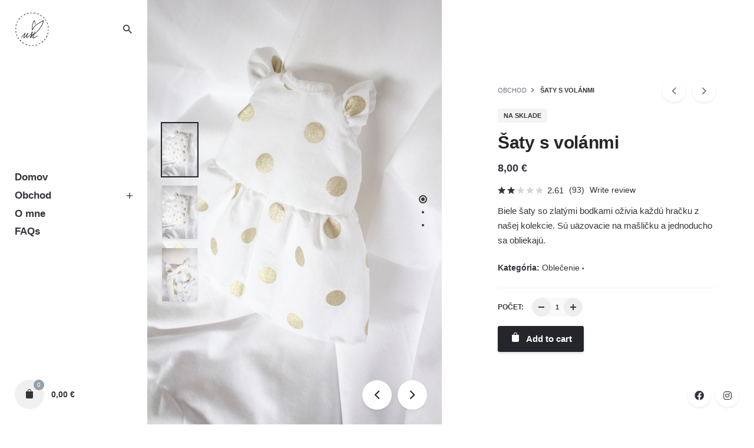

--- FILE ---
content_type: text/html; charset=UTF-8
request_url: http://usimiusi.com/produkt/stay/
body_size: 100630
content:
<!DOCTYPE html>
<html lang="sk-SK">
<head>
	<meta charset="UTF-8">
	<meta name="viewport" content="width=device-width, initial-scale=1.0, maximum-scale=1, user-scalable=no">
	<meta name='robots' content='index, follow, max-image-preview:large, max-snippet:-1, max-video-preview:-1' />
<script>window._wca = window._wca || [];</script>

	<!-- This site is optimized with the Yoast SEO plugin v21.5 - https://yoast.com/wordpress/plugins/seo/ -->
	<title>Šaty s volánmi - usimiusi.com</title>
	<link rel="canonical" href="http://usimiusi.com/produkt/stay/" />
	<meta property="og:locale" content="sk_SK" />
	<meta property="og:type" content="article" />
	<meta property="og:title" content="Šaty s volánmi - usimiusi.com" />
	<meta property="og:description" content="Biele šaty so zlatými bodkami oživia každú hračku z našej kolekcie. Sú uäzovacie na mašličku a jednoducho sa obliekajú." />
	<meta property="og:url" content="http://usimiusi.com/produkt/stay/" />
	<meta property="og:site_name" content="usimiusi.com" />
	<meta property="article:modified_time" content="2026-01-27T07:23:38+00:00" />
	<meta property="og:image" content="http://usimiusi.com/wp-content/uploads/2023/03/IMG_9860.jpg" />
	<meta property="og:image:width" content="1067" />
	<meta property="og:image:height" content="1600" />
	<meta property="og:image:type" content="image/jpeg" />
	<meta name="twitter:card" content="summary_large_image" />
	<meta name="twitter:label1" content="Predpokladaný čas čítania" />
	<meta name="twitter:data1" content="1 minúta" />
	<script type="application/ld+json" class="yoast-schema-graph">{"@context":"https://schema.org","@graph":[{"@type":"WebPage","@id":"http://usimiusi.com/produkt/stay/","url":"http://usimiusi.com/produkt/stay/","name":"Šaty s volánmi - usimiusi.com","isPartOf":{"@id":"https://usimiusi.com/#website"},"primaryImageOfPage":{"@id":"http://usimiusi.com/produkt/stay/#primaryimage"},"image":{"@id":"http://usimiusi.com/produkt/stay/#primaryimage"},"thumbnailUrl":"http://usimiusi.com/wp-content/uploads/2023/03/IMG_9860.jpg","datePublished":"2023-03-31T12:05:52+00:00","dateModified":"2026-01-27T07:23:38+00:00","breadcrumb":{"@id":"http://usimiusi.com/produkt/stay/#breadcrumb"},"inLanguage":"sk-SK","potentialAction":[{"@type":"ReadAction","target":["http://usimiusi.com/produkt/stay/"]}]},{"@type":"ImageObject","inLanguage":"sk-SK","@id":"http://usimiusi.com/produkt/stay/#primaryimage","url":"http://usimiusi.com/wp-content/uploads/2023/03/IMG_9860.jpg","contentUrl":"http://usimiusi.com/wp-content/uploads/2023/03/IMG_9860.jpg","width":1067,"height":1600},{"@type":"BreadcrumbList","@id":"http://usimiusi.com/produkt/stay/#breadcrumb","itemListElement":[{"@type":"ListItem","position":1,"name":"Domovská stránka","item":"https://usimiusi.com/"},{"@type":"ListItem","position":2,"name":"Obchod","item":"https://usimiusi.com/obchod/"},{"@type":"ListItem","position":3,"name":"Šaty s volánmi"}]},{"@type":"WebSite","@id":"https://usimiusi.com/#website","url":"https://usimiusi.com/","name":"usimiusi.com","description":"Usimiusi - Ručne vyrábané hračky","publisher":{"@id":"https://usimiusi.com/#organization"},"potentialAction":[{"@type":"SearchAction","target":{"@type":"EntryPoint","urlTemplate":"https://usimiusi.com/?s={search_term_string}"},"query-input":"required name=search_term_string"}],"inLanguage":"sk-SK"},{"@type":"Organization","@id":"https://usimiusi.com/#organization","name":"Usimiusi","url":"https://usimiusi.com/","logo":{"@type":"ImageObject","inLanguage":"sk-SK","@id":"https://usimiusi.com/#/schema/logo/image/","url":"http://usimiusi.com/wp-content/uploads/2021/09/logo_bold-01.png","contentUrl":"http://usimiusi.com/wp-content/uploads/2021/09/logo_bold-01.png","width":143,"height":146,"caption":"Usimiusi"},"image":{"@id":"https://usimiusi.com/#/schema/logo/image/"}}]}</script>
	<!-- / Yoast SEO plugin. -->


<link rel='dns-prefetch' href='//stats.wp.com' />
<link rel='dns-prefetch' href='//c0.wp.com' />
<link rel="alternate" type="application/rss+xml" title="RSS kanál: usimiusi.com &raquo;" href="http://usimiusi.com/feed/" />
<link rel="alternate" type="application/rss+xml" title="RSS kanál komentárov webu usimiusi.com &raquo;" href="http://usimiusi.com/comments/feed/" />
<link rel="alternate" type="application/rss+xml" title="RSS kanál komentárov webu usimiusi.com &raquo; ku článku Šaty s volánmi" href="http://usimiusi.com/produkt/stay/feed/" />
<link rel="alternate" title="oEmbed (JSON)" type="application/json+oembed" href="http://usimiusi.com/wp-json/oembed/1.0/embed?url=http%3A%2F%2Fusimiusi.com%2Fprodukt%2Fstay%2F" />
<link rel="alternate" title="oEmbed (XML)" type="text/xml+oembed" href="http://usimiusi.com/wp-json/oembed/1.0/embed?url=http%3A%2F%2Fusimiusi.com%2Fprodukt%2Fstay%2F&#038;format=xml" />
<style id='wp-img-auto-sizes-contain-inline-css' type='text/css'>
img:is([sizes=auto i],[sizes^="auto," i]){contain-intrinsic-size:3000px 1500px}
/*# sourceURL=wp-img-auto-sizes-contain-inline-css */
</style>
<link rel='stylesheet' id='sbi_styles-css' href='http://usimiusi.com/wp-content/plugins/instagram-feed/css/sbi-styles.css?ver=6.10.0' type='text/css' media='all' />
<style id='wp-emoji-styles-inline-css' type='text/css'>

	img.wp-smiley, img.emoji {
		display: inline !important;
		border: none !important;
		box-shadow: none !important;
		height: 1em !important;
		width: 1em !important;
		margin: 0 0.07em !important;
		vertical-align: -0.1em !important;
		background: none !important;
		padding: 0 !important;
	}
/*# sourceURL=wp-emoji-styles-inline-css */
</style>
<style id='wp-block-library-inline-css' type='text/css'>
:root{
  --wp-block-synced-color:#7a00df;
  --wp-block-synced-color--rgb:122, 0, 223;
  --wp-bound-block-color:var(--wp-block-synced-color);
  --wp-editor-canvas-background:#ddd;
  --wp-admin-theme-color:#007cba;
  --wp-admin-theme-color--rgb:0, 124, 186;
  --wp-admin-theme-color-darker-10:#006ba1;
  --wp-admin-theme-color-darker-10--rgb:0, 107, 160.5;
  --wp-admin-theme-color-darker-20:#005a87;
  --wp-admin-theme-color-darker-20--rgb:0, 90, 135;
  --wp-admin-border-width-focus:2px;
}
@media (min-resolution:192dpi){
  :root{
    --wp-admin-border-width-focus:1.5px;
  }
}
.wp-element-button{
  cursor:pointer;
}

:root .has-very-light-gray-background-color{
  background-color:#eee;
}
:root .has-very-dark-gray-background-color{
  background-color:#313131;
}
:root .has-very-light-gray-color{
  color:#eee;
}
:root .has-very-dark-gray-color{
  color:#313131;
}
:root .has-vivid-green-cyan-to-vivid-cyan-blue-gradient-background{
  background:linear-gradient(135deg, #00d084, #0693e3);
}
:root .has-purple-crush-gradient-background{
  background:linear-gradient(135deg, #34e2e4, #4721fb 50%, #ab1dfe);
}
:root .has-hazy-dawn-gradient-background{
  background:linear-gradient(135deg, #faaca8, #dad0ec);
}
:root .has-subdued-olive-gradient-background{
  background:linear-gradient(135deg, #fafae1, #67a671);
}
:root .has-atomic-cream-gradient-background{
  background:linear-gradient(135deg, #fdd79a, #004a59);
}
:root .has-nightshade-gradient-background{
  background:linear-gradient(135deg, #330968, #31cdcf);
}
:root .has-midnight-gradient-background{
  background:linear-gradient(135deg, #020381, #2874fc);
}
:root{
  --wp--preset--font-size--normal:16px;
  --wp--preset--font-size--huge:42px;
}

.has-regular-font-size{
  font-size:1em;
}

.has-larger-font-size{
  font-size:2.625em;
}

.has-normal-font-size{
  font-size:var(--wp--preset--font-size--normal);
}

.has-huge-font-size{
  font-size:var(--wp--preset--font-size--huge);
}

.has-text-align-center{
  text-align:center;
}

.has-text-align-left{
  text-align:left;
}

.has-text-align-right{
  text-align:right;
}

.has-fit-text{
  white-space:nowrap !important;
}

#end-resizable-editor-section{
  display:none;
}

.aligncenter{
  clear:both;
}

.items-justified-left{
  justify-content:flex-start;
}

.items-justified-center{
  justify-content:center;
}

.items-justified-right{
  justify-content:flex-end;
}

.items-justified-space-between{
  justify-content:space-between;
}

.screen-reader-text{
  border:0;
  clip-path:inset(50%);
  height:1px;
  margin:-1px;
  overflow:hidden;
  padding:0;
  position:absolute;
  width:1px;
  word-wrap:normal !important;
}

.screen-reader-text:focus{
  background-color:#ddd;
  clip-path:none;
  color:#444;
  display:block;
  font-size:1em;
  height:auto;
  left:5px;
  line-height:normal;
  padding:15px 23px 14px;
  text-decoration:none;
  top:5px;
  width:auto;
  z-index:100000;
}
html :where(.has-border-color){
  border-style:solid;
}

html :where([style*=border-top-color]){
  border-top-style:solid;
}

html :where([style*=border-right-color]){
  border-right-style:solid;
}

html :where([style*=border-bottom-color]){
  border-bottom-style:solid;
}

html :where([style*=border-left-color]){
  border-left-style:solid;
}

html :where([style*=border-width]){
  border-style:solid;
}

html :where([style*=border-top-width]){
  border-top-style:solid;
}

html :where([style*=border-right-width]){
  border-right-style:solid;
}

html :where([style*=border-bottom-width]){
  border-bottom-style:solid;
}

html :where([style*=border-left-width]){
  border-left-style:solid;
}
html :where(img[class*=wp-image-]){
  height:auto;
  max-width:100%;
}
:where(figure){
  margin:0 0 1em;
}

html :where(.is-position-sticky){
  --wp-admin--admin-bar--position-offset:var(--wp-admin--admin-bar--height, 0px);
}

@media screen and (max-width:600px){
  html :where(.is-position-sticky){
    --wp-admin--admin-bar--position-offset:0px;
  }
}
.has-text-align-justify{text-align:justify;}

/*# sourceURL=wp-block-library-inline-css */
</style><style id='wp-block-button-inline-css' type='text/css'>
.wp-block-button__link{
  align-content:center;
  box-sizing:border-box;
  cursor:pointer;
  display:inline-block;
  height:100%;
  text-align:center;
  word-break:break-word;
}
.wp-block-button__link.aligncenter{
  text-align:center;
}
.wp-block-button__link.alignright{
  text-align:right;
}

:where(.wp-block-button__link){
  border-radius:9999px;
  box-shadow:none;
  padding:calc(.667em + 2px) calc(1.333em + 2px);
  text-decoration:none;
}

.wp-block-button[style*=text-decoration] .wp-block-button__link{
  text-decoration:inherit;
}

.wp-block-buttons>.wp-block-button.has-custom-width{
  max-width:none;
}
.wp-block-buttons>.wp-block-button.has-custom-width .wp-block-button__link{
  width:100%;
}
.wp-block-buttons>.wp-block-button.has-custom-font-size .wp-block-button__link{
  font-size:inherit;
}
.wp-block-buttons>.wp-block-button.wp-block-button__width-25{
  width:calc(25% - var(--wp--style--block-gap, .5em)*.75);
}
.wp-block-buttons>.wp-block-button.wp-block-button__width-50{
  width:calc(50% - var(--wp--style--block-gap, .5em)*.5);
}
.wp-block-buttons>.wp-block-button.wp-block-button__width-75{
  width:calc(75% - var(--wp--style--block-gap, .5em)*.25);
}
.wp-block-buttons>.wp-block-button.wp-block-button__width-100{
  flex-basis:100%;
  width:100%;
}

.wp-block-buttons.is-vertical>.wp-block-button.wp-block-button__width-25{
  width:25%;
}
.wp-block-buttons.is-vertical>.wp-block-button.wp-block-button__width-50{
  width:50%;
}
.wp-block-buttons.is-vertical>.wp-block-button.wp-block-button__width-75{
  width:75%;
}

.wp-block-button.is-style-squared,.wp-block-button__link.wp-block-button.is-style-squared{
  border-radius:0;
}

.wp-block-button.no-border-radius,.wp-block-button__link.no-border-radius{
  border-radius:0 !important;
}

:root :where(.wp-block-button .wp-block-button__link.is-style-outline),:root :where(.wp-block-button.is-style-outline>.wp-block-button__link){
  border:2px solid;
  padding:.667em 1.333em;
}
:root :where(.wp-block-button .wp-block-button__link.is-style-outline:not(.has-text-color)),:root :where(.wp-block-button.is-style-outline>.wp-block-button__link:not(.has-text-color)){
  color:currentColor;
}
:root :where(.wp-block-button .wp-block-button__link.is-style-outline:not(.has-background)),:root :where(.wp-block-button.is-style-outline>.wp-block-button__link:not(.has-background)){
  background-color:initial;
  background-image:none;
}
/*# sourceURL=https://c0.wp.com/c/6.9/wp-includes/blocks/button/style.css */
</style>
<style id='wp-block-buttons-inline-css' type='text/css'>
.wp-block-buttons{
  box-sizing:border-box;
}
.wp-block-buttons.is-vertical{
  flex-direction:column;
}
.wp-block-buttons.is-vertical>.wp-block-button:last-child{
  margin-bottom:0;
}
.wp-block-buttons>.wp-block-button{
  display:inline-block;
  margin:0;
}
.wp-block-buttons.is-content-justification-left{
  justify-content:flex-start;
}
.wp-block-buttons.is-content-justification-left.is-vertical{
  align-items:flex-start;
}
.wp-block-buttons.is-content-justification-center{
  justify-content:center;
}
.wp-block-buttons.is-content-justification-center.is-vertical{
  align-items:center;
}
.wp-block-buttons.is-content-justification-right{
  justify-content:flex-end;
}
.wp-block-buttons.is-content-justification-right.is-vertical{
  align-items:flex-end;
}
.wp-block-buttons.is-content-justification-space-between{
  justify-content:space-between;
}
.wp-block-buttons.aligncenter{
  text-align:center;
}
.wp-block-buttons:not(.is-content-justification-space-between,.is-content-justification-right,.is-content-justification-left,.is-content-justification-center) .wp-block-button.aligncenter{
  margin-left:auto;
  margin-right:auto;
  width:100%;
}
.wp-block-buttons[style*=text-decoration] .wp-block-button,.wp-block-buttons[style*=text-decoration] .wp-block-button__link{
  text-decoration:inherit;
}
.wp-block-buttons.has-custom-font-size .wp-block-button__link{
  font-size:inherit;
}
.wp-block-buttons .wp-block-button__link{
  width:100%;
}

.wp-block-button.aligncenter{
  text-align:center;
}
/*# sourceURL=https://c0.wp.com/c/6.9/wp-includes/blocks/buttons/style.css */
</style>
<style id='global-styles-inline-css' type='text/css'>
:root{--wp--preset--aspect-ratio--square: 1;--wp--preset--aspect-ratio--4-3: 4/3;--wp--preset--aspect-ratio--3-4: 3/4;--wp--preset--aspect-ratio--3-2: 3/2;--wp--preset--aspect-ratio--2-3: 2/3;--wp--preset--aspect-ratio--16-9: 16/9;--wp--preset--aspect-ratio--9-16: 9/16;--wp--preset--color--black: #000000;--wp--preset--color--cyan-bluish-gray: #abb8c3;--wp--preset--color--white: #ffffff;--wp--preset--color--pale-pink: #f78da7;--wp--preset--color--vivid-red: #cf2e2e;--wp--preset--color--luminous-vivid-orange: #ff6900;--wp--preset--color--luminous-vivid-amber: #fcb900;--wp--preset--color--light-green-cyan: #7bdcb5;--wp--preset--color--vivid-green-cyan: #00d084;--wp--preset--color--pale-cyan-blue: #8ed1fc;--wp--preset--color--vivid-cyan-blue: #0693e3;--wp--preset--color--vivid-purple: #9b51e0;--wp--preset--color--brand-color: #94a1ab;--wp--preset--color--beige-dark: #A1824F;--wp--preset--color--dark-strong: #24262B;--wp--preset--color--dark-light: #32353C;--wp--preset--color--grey-strong: #838998;--wp--preset--gradient--vivid-cyan-blue-to-vivid-purple: linear-gradient(135deg,rgb(6,147,227) 0%,rgb(155,81,224) 100%);--wp--preset--gradient--light-green-cyan-to-vivid-green-cyan: linear-gradient(135deg,rgb(122,220,180) 0%,rgb(0,208,130) 100%);--wp--preset--gradient--luminous-vivid-amber-to-luminous-vivid-orange: linear-gradient(135deg,rgb(252,185,0) 0%,rgb(255,105,0) 100%);--wp--preset--gradient--luminous-vivid-orange-to-vivid-red: linear-gradient(135deg,rgb(255,105,0) 0%,rgb(207,46,46) 100%);--wp--preset--gradient--very-light-gray-to-cyan-bluish-gray: linear-gradient(135deg,rgb(238,238,238) 0%,rgb(169,184,195) 100%);--wp--preset--gradient--cool-to-warm-spectrum: linear-gradient(135deg,rgb(74,234,220) 0%,rgb(151,120,209) 20%,rgb(207,42,186) 40%,rgb(238,44,130) 60%,rgb(251,105,98) 80%,rgb(254,248,76) 100%);--wp--preset--gradient--blush-light-purple: linear-gradient(135deg,rgb(255,206,236) 0%,rgb(152,150,240) 100%);--wp--preset--gradient--blush-bordeaux: linear-gradient(135deg,rgb(254,205,165) 0%,rgb(254,45,45) 50%,rgb(107,0,62) 100%);--wp--preset--gradient--luminous-dusk: linear-gradient(135deg,rgb(255,203,112) 0%,rgb(199,81,192) 50%,rgb(65,88,208) 100%);--wp--preset--gradient--pale-ocean: linear-gradient(135deg,rgb(255,245,203) 0%,rgb(182,227,212) 50%,rgb(51,167,181) 100%);--wp--preset--gradient--electric-grass: linear-gradient(135deg,rgb(202,248,128) 0%,rgb(113,206,126) 100%);--wp--preset--gradient--midnight: linear-gradient(135deg,rgb(2,3,129) 0%,rgb(40,116,252) 100%);--wp--preset--font-size--small: 14px;--wp--preset--font-size--medium: 20px;--wp--preset--font-size--large: 17px;--wp--preset--font-size--x-large: 42px;--wp--preset--font-size--extra-small: 13px;--wp--preset--font-size--normal: 15px;--wp--preset--font-size--larger: 20px;--wp--preset--spacing--20: 0.44rem;--wp--preset--spacing--30: 0.67rem;--wp--preset--spacing--40: 1rem;--wp--preset--spacing--50: 1.5rem;--wp--preset--spacing--60: 2.25rem;--wp--preset--spacing--70: 3.38rem;--wp--preset--spacing--80: 5.06rem;--wp--preset--shadow--natural: 6px 6px 9px rgba(0, 0, 0, 0.2);--wp--preset--shadow--deep: 12px 12px 50px rgba(0, 0, 0, 0.4);--wp--preset--shadow--sharp: 6px 6px 0px rgba(0, 0, 0, 0.2);--wp--preset--shadow--outlined: 6px 6px 0px -3px rgb(255, 255, 255), 6px 6px rgb(0, 0, 0);--wp--preset--shadow--crisp: 6px 6px 0px rgb(0, 0, 0);}:where(.is-layout-flex){gap: 0.5em;}:where(.is-layout-grid){gap: 0.5em;}body .is-layout-flex{display: flex;}.is-layout-flex{flex-wrap: wrap;align-items: center;}.is-layout-flex > :is(*, div){margin: 0;}body .is-layout-grid{display: grid;}.is-layout-grid > :is(*, div){margin: 0;}:where(.wp-block-columns.is-layout-flex){gap: 2em;}:where(.wp-block-columns.is-layout-grid){gap: 2em;}:where(.wp-block-post-template.is-layout-flex){gap: 1.25em;}:where(.wp-block-post-template.is-layout-grid){gap: 1.25em;}.has-black-color{color: var(--wp--preset--color--black) !important;}.has-cyan-bluish-gray-color{color: var(--wp--preset--color--cyan-bluish-gray) !important;}.has-white-color{color: var(--wp--preset--color--white) !important;}.has-pale-pink-color{color: var(--wp--preset--color--pale-pink) !important;}.has-vivid-red-color{color: var(--wp--preset--color--vivid-red) !important;}.has-luminous-vivid-orange-color{color: var(--wp--preset--color--luminous-vivid-orange) !important;}.has-luminous-vivid-amber-color{color: var(--wp--preset--color--luminous-vivid-amber) !important;}.has-light-green-cyan-color{color: var(--wp--preset--color--light-green-cyan) !important;}.has-vivid-green-cyan-color{color: var(--wp--preset--color--vivid-green-cyan) !important;}.has-pale-cyan-blue-color{color: var(--wp--preset--color--pale-cyan-blue) !important;}.has-vivid-cyan-blue-color{color: var(--wp--preset--color--vivid-cyan-blue) !important;}.has-vivid-purple-color{color: var(--wp--preset--color--vivid-purple) !important;}.has-black-background-color{background-color: var(--wp--preset--color--black) !important;}.has-cyan-bluish-gray-background-color{background-color: var(--wp--preset--color--cyan-bluish-gray) !important;}.has-white-background-color{background-color: var(--wp--preset--color--white) !important;}.has-pale-pink-background-color{background-color: var(--wp--preset--color--pale-pink) !important;}.has-vivid-red-background-color{background-color: var(--wp--preset--color--vivid-red) !important;}.has-luminous-vivid-orange-background-color{background-color: var(--wp--preset--color--luminous-vivid-orange) !important;}.has-luminous-vivid-amber-background-color{background-color: var(--wp--preset--color--luminous-vivid-amber) !important;}.has-light-green-cyan-background-color{background-color: var(--wp--preset--color--light-green-cyan) !important;}.has-vivid-green-cyan-background-color{background-color: var(--wp--preset--color--vivid-green-cyan) !important;}.has-pale-cyan-blue-background-color{background-color: var(--wp--preset--color--pale-cyan-blue) !important;}.has-vivid-cyan-blue-background-color{background-color: var(--wp--preset--color--vivid-cyan-blue) !important;}.has-vivid-purple-background-color{background-color: var(--wp--preset--color--vivid-purple) !important;}.has-black-border-color{border-color: var(--wp--preset--color--black) !important;}.has-cyan-bluish-gray-border-color{border-color: var(--wp--preset--color--cyan-bluish-gray) !important;}.has-white-border-color{border-color: var(--wp--preset--color--white) !important;}.has-pale-pink-border-color{border-color: var(--wp--preset--color--pale-pink) !important;}.has-vivid-red-border-color{border-color: var(--wp--preset--color--vivid-red) !important;}.has-luminous-vivid-orange-border-color{border-color: var(--wp--preset--color--luminous-vivid-orange) !important;}.has-luminous-vivid-amber-border-color{border-color: var(--wp--preset--color--luminous-vivid-amber) !important;}.has-light-green-cyan-border-color{border-color: var(--wp--preset--color--light-green-cyan) !important;}.has-vivid-green-cyan-border-color{border-color: var(--wp--preset--color--vivid-green-cyan) !important;}.has-pale-cyan-blue-border-color{border-color: var(--wp--preset--color--pale-cyan-blue) !important;}.has-vivid-cyan-blue-border-color{border-color: var(--wp--preset--color--vivid-cyan-blue) !important;}.has-vivid-purple-border-color{border-color: var(--wp--preset--color--vivid-purple) !important;}.has-vivid-cyan-blue-to-vivid-purple-gradient-background{background: var(--wp--preset--gradient--vivid-cyan-blue-to-vivid-purple) !important;}.has-light-green-cyan-to-vivid-green-cyan-gradient-background{background: var(--wp--preset--gradient--light-green-cyan-to-vivid-green-cyan) !important;}.has-luminous-vivid-amber-to-luminous-vivid-orange-gradient-background{background: var(--wp--preset--gradient--luminous-vivid-amber-to-luminous-vivid-orange) !important;}.has-luminous-vivid-orange-to-vivid-red-gradient-background{background: var(--wp--preset--gradient--luminous-vivid-orange-to-vivid-red) !important;}.has-very-light-gray-to-cyan-bluish-gray-gradient-background{background: var(--wp--preset--gradient--very-light-gray-to-cyan-bluish-gray) !important;}.has-cool-to-warm-spectrum-gradient-background{background: var(--wp--preset--gradient--cool-to-warm-spectrum) !important;}.has-blush-light-purple-gradient-background{background: var(--wp--preset--gradient--blush-light-purple) !important;}.has-blush-bordeaux-gradient-background{background: var(--wp--preset--gradient--blush-bordeaux) !important;}.has-luminous-dusk-gradient-background{background: var(--wp--preset--gradient--luminous-dusk) !important;}.has-pale-ocean-gradient-background{background: var(--wp--preset--gradient--pale-ocean) !important;}.has-electric-grass-gradient-background{background: var(--wp--preset--gradient--electric-grass) !important;}.has-midnight-gradient-background{background: var(--wp--preset--gradient--midnight) !important;}.has-small-font-size{font-size: var(--wp--preset--font-size--small) !important;}.has-medium-font-size{font-size: var(--wp--preset--font-size--medium) !important;}.has-large-font-size{font-size: var(--wp--preset--font-size--large) !important;}.has-x-large-font-size{font-size: var(--wp--preset--font-size--x-large) !important;}
/*# sourceURL=global-styles-inline-css */
</style>
<style id='block-style-variation-styles-inline-css' type='text/css'>
:root :where(.wp-block-button.is-style-outline--1 .wp-block-button__link){background: transparent none;border-color: currentColor;border-width: 2px;border-style: solid;color: currentColor;padding-top: 0.667em;padding-right: 1.33em;padding-bottom: 0.667em;padding-left: 1.33em;}
/*# sourceURL=block-style-variation-styles-inline-css */
</style>
<style id='core-block-supports-inline-css' type='text/css'>
/**
 * Core styles: block-supports
 */

/*# sourceURL=core-block-supports-inline-css */
</style>

<style id='classic-theme-styles-inline-css' type='text/css'>
/**
 * These rules are needed for backwards compatibility.
 * They should match the button element rules in the base theme.json file.
 */
.wp-block-button__link {
	color: #ffffff;
	background-color: #32373c;
	border-radius: 9999px; /* 100% causes an oval, but any explicit but really high value retains the pill shape. */

	/* This needs a low specificity so it won't override the rules from the button element if defined in theme.json. */
	box-shadow: none;
	text-decoration: none;

	/* The extra 2px are added to size solids the same as the outline versions.*/
	padding: calc(0.667em + 2px) calc(1.333em + 2px);

	font-size: 1.125em;
}

.wp-block-file__button {
	background: #32373c;
	color: #ffffff;
	text-decoration: none;
}

/*# sourceURL=/wp-includes/css/classic-themes.css */
</style>
<link rel='stylesheet' id='contact-form-7-css' href='http://usimiusi.com/wp-content/plugins/contact-form-7/includes/css/styles.css?ver=5.8.2' type='text/css' media='all' />
<link rel='stylesheet' id='rs-plugin-settings-css' href='http://usimiusi.com/wp-content/plugins/slider-revolution/public/assets/css/rs6.css?ver=6.4.8' type='text/css' media='all' />
<style id='rs-plugin-settings-inline-css' type='text/css'>
#rs-demo-id {}
/*# sourceURL=rs-plugin-settings-inline-css */
</style>
<style id='woocommerce-inline-inline-css' type='text/css'>
.woocommerce form .form-row .required { visibility: visible; }
/*# sourceURL=woocommerce-inline-inline-css */
</style>
<link rel='stylesheet' id='stockie-style-css' href='http://usimiusi.com/wp-content/themes/stockie/style.css?ver=1.0.15' type='text/css' media='all' />
<style id='stockie-style-inline-css' type='text/css'>
.site-header{border-bottom-style:solid;}.site-header.header-fixed{border:none;}.header-title .bg-image{background-size:auto;background-position:center center;background-repeat: repeat;}.header-title::after{background-color:transparent;}body .site-content{background-size:auto;background-position:center center;background-repeat: repeat;}.sk-preloader .sk-cube:before, .sk-preloader .sk-cube, .sk-preloader .sk-circle:before, .sk-three-bounce .sk-child, .sk-preloader .sk-rect, .sk-preloader .sk-child:before, .sk-preloader .sk-child.sk-double-bounce1, .sk-preloader .sk-child.sk-double-bounce2 {background:#ffffff;}footer.site-footer{background-size:cover;color:#6f6f6f;color:#000000;}.site-footer .widget,.site-footer .widget p,.site-footer .widget .subtitle,.site-footer .widget a,.site-footer .widget .widget-title, .site-footer .widget a:hover, .site-footer .widget h3 a, .site-footer .widget h4 a,.site-footer .widgets .socialbar a.social.outline span,.site-footer .widget_recent_comments .comment-author-link,.site-footer .widget_stockie_widget_subscribe button.btn,.site-footer .widgets select,.site-footer .widget_tag_cloud .tagcloud a,.site-footer .widget_tag_cloud .tagcloud a:hover{color:#6f6f6f;}.site-footer .widget .widget-title{color:#000000;}.site-footer .widgets .socialbar a.social.outline,.site-footer .widgets select,.site-footer .widget_tag_cloud .tagcloud a,.site-footer .widget_tag_cloud .tagcloud a:hover{border-color:#6f6f6f;}.site-footer .widgets .socialbar a.social.outline:hover{background-color:#6f6f6f;}.subscribe-popup .subscribe {background-color: rgba(255,255,255,0.5)}.brand-color, .brand-color-after, .brand-color-before, .brand-color-hover-after, .brand-color-hover-before, .brand-color-i, .brand-color-after-i, .brand-color-before-i, .brand-color-hover-i:hover, .brand-color-hover-i-after, .brand-color-hover-i-before, .brand-color-after:after, .brand-color-before:before, .brand-color-hover:hover, .brand-color-hover-after:hover:after, .brand-color-hover-before:before, .has-brand-color-color, .is-style-outline .has-brand-color-color, a:hover, .blog-grid:hover h3 a, .portfolio-item.grid-2:hover h4.title, .fullscreen-nav li a:hover, .socialbar.inline a:hover, .btn-link:hover, a.btn-link:hover, .owl-nav .owl-prev .ion:hover, .owl-nav .owl-next .ion:hover, .owl-nav .move-up .ion:hover, .owl-nav .move-down .ion:hover, .slider-nav .owl-prev .ion:hover, .slider-nav .owl-next .ion:hover, .slider-nav .move-up .ion:hover, .slider-nav .move-down .ion:hover, .gallery .expand .ion:hover, .close .ion:hover, .accordionItem_title:hover, .tab .tabNav_link:hover, .widget .socialbar a:hover, .social-bar .socialbar a:hover, .share-bar .links a:hover, .widget_shopping_cart_content .buttons a.button:first-child:hover, .woo_c-products .slider .owl-next:hover:after, .woo_c-products .slider .owl-prev:hover:after, .btn-link.active, span.page-numbers.current, a.page-numbers:hover, .main-nav .nav-item.active-main-item > .menu-link, .comment-content a, .header-title .subtitle b:before, nav.pagination li .btn.active, nav.pagination li .page-numbers.active, #mega-menu-wrap > ul .sub-menu > li > a:hover, #mega-menu-wrap > ul .sub-sub-menu > li > a:hover, #mega-menu-wrap > ul .current-menu-ancestor > a, #mega-menu-wrap > ul .current-menu-item > a, #fullscreen-mega-menu-wrap > ul .current-menu-ancestor > a, #fullscreen-mega-menu-wrap > ul .current-menu-item > a, .woocommerce .woo-my-nav li.is-active a, .portfolio-sorting li a.active, .team-member .socialbar a:hover, .widget_nav_menu .current-menu-item a, .widget_pages .current-menu-item a{color:#94a1ab;}.brand-border-color, .brand-border-color-after, .brand-border-color-before, .brand-border-color-hover, .brand-border-color-hover-after, .brand-border-color-hover-before, .brand-border-color-i, .brand-border-color-after-i, .brand-border-color-before-i, .brand-border-color-hover-i, .brand-border-color-hover-i-after, .brand-border-color-hover-i-before, .button.brand-border-color, .has-brand-color-background-color, .is-style-outline .has-brand-color-color, .wp-block-button__link:hover, .btn-brand, input[type="submit"]:hover, button:hover, .btn:hover, a.btn:hover, input.btn:hover, a.button:hover, span.button:hover, div.button:hover, input[type="text"]:focus, input[type="number"]:focus, input[type="email"]:focus, textarea:focus, button:focus, .btn:focus, a.button:focus{border-color:#94a1ab;}.brand-bg-color, .brand-bg-color-after, .brand-bg-color-before, .brand-bg-color-hover, .brand-bg-color-hover-after:hover:after, .brand-bg-color-hover-before:hover:before, .brand-bg-color-hover-after, .brand-bg-color-hover-before, .brand-bg-color-i, .brand-bg-color-after-i, .brand-bg-color-before-i, .brand-bg-color-hover-i, .brand-bg-color-hover-i-after, .brand-bg-color-hover-i-before, .btn-brand:not(.btn-outline), .has-brand-color-background-color, .blog-grid-content a.tag, a.brand-bg-color, .wp-block-button__link:hover, .widget_price_filter .ui-slider-range, .widget_price_filter .ui-slider-handle:after, .main-nav .nav-item:before, .main-nav .nav-item.current-menu-item:before, .main-nav .nav-item.current-menu-ancestor:before, .widget_calendar caption, .tag:hover, .reply a:hover, input[type="submit"]:hover, button:hover, .btn:hover, a.btn:hover, input.btn:hover, a.button:hover, span.button:hover, div.button:hover, .btn-outline:hover, input[type="submit"].btn-outline:hover, a.btn-outline:hover, .tooltip-item.left:before, .tooltip-item.right:before, .portfolio-page .tag, .header-title .tags .tag, .divider, .radio input:checked + .input:after, .btn-flat:hover, input[type="submit"].btn-flat:hover, a.btn-flat:hover, .tag:not(body):hover, .woo-onsale:hover, .price-discount:hover, .tag-cloud-link:hover, .pricing_price_time:hover, .reply a:hover, .portfolio-item span.category:hover,  button:focus, .btn:focus, a.button:focus,.yith-woocommerce-ajax-product-filter .yith-wcan-reset-navigation:hover, .yith-woocommerce-ajax-product-filter .yith-wcan-group li.chosen a, .yith-woocommerce-ajax-product-filter .yith-wcan-group li:hover a{background-color:#94a1ab;}.brand-bg-color-i,.brand-bg-color-after-i:after,.brand-bg-color-before-i:before,.brand-bg-color-hover-i:hover,.brand-bg-color-hover-i-after:after,.brand-bg-color-hover-i-before:before{background-color:#94a1ab !important;}.woocommerce .blockUI.blockOverlay {background-color: white !important;}@media screen and (max-width: 768px){body.woocommerce-order-received .header-title {margin-bottom: 0;}}@media screen and (max-width: 768px){.page-container.full { margin: 0;}}
/*# sourceURL=stockie-style-inline-css */
</style>
<link rel='stylesheet' id='stockie-grid-css' href='http://usimiusi.com/wp-content/themes/stockie/assets/css/grid.min.css?ver=6.9' type='text/css' media='all' />
<link rel='stylesheet' id='js_composer_front-css' href='http://usimiusi.com/wp-content/plugins/js_composer/assets/css/js_composer.min.css?ver=6.6.0' type='text/css' media='all' />
<script type="text/javascript" src="https://c0.wp.com/c/6.9/wp-includes/js/jquery/jquery.js" id="jquery-core-js"></script>
<script type="text/javascript" src="https://c0.wp.com/c/6.9/wp-includes/js/jquery/jquery-migrate.js" id="jquery-migrate-js"></script>
<script type="text/javascript" src="http://usimiusi.com/wp-content/plugins/slider-revolution/public/assets/js/rbtools.min.js?ver=6.4.5" id="tp-tools-js"></script>
<script type="text/javascript" src="http://usimiusi.com/wp-content/plugins/slider-revolution/public/assets/js/rs6.min.js?ver=6.4.8" id="revmin-js"></script>
<script type="text/javascript" src="https://c0.wp.com/p/woocommerce/8.3.3/assets/js/jquery-blockui/jquery.blockUI.js" id="jquery-blockui-js" data-wp-strategy="defer"></script>
<script type="text/javascript" id="wc-add-to-cart-js-extra">
/* <![CDATA[ */
var wc_add_to_cart_params = {"ajax_url":"/wp-admin/admin-ajax.php","wc_ajax_url":"/?wc-ajax=%%endpoint%%","i18n_view_cart":"View cart","cart_url":"http://usimiusi.com/kosik/","is_cart":"","cart_redirect_after_add":"no"};
//# sourceURL=wc-add-to-cart-js-extra
/* ]]> */
</script>
<script type="text/javascript" src="https://c0.wp.com/p/woocommerce/8.3.3/assets/js/frontend/add-to-cart.js" id="wc-add-to-cart-js" data-wp-strategy="defer"></script>
<script type="text/javascript" id="wc-single-product-js-extra">
/* <![CDATA[ */
var wc_single_product_params = {"i18n_required_rating_text":"Please select a rating","review_rating_required":"yes","flexslider":{"rtl":false,"animation":"slide","smoothHeight":true,"directionNav":false,"controlNav":"thumbnails","slideshow":false,"animationSpeed":500,"animationLoop":false,"allowOneSlide":false},"zoom_enabled":"","zoom_options":[],"photoswipe_enabled":"","photoswipe_options":{"shareEl":false,"closeOnScroll":false,"history":false,"hideAnimationDuration":0,"showAnimationDuration":0},"flexslider_enabled":""};
//# sourceURL=wc-single-product-js-extra
/* ]]> */
</script>
<script type="text/javascript" src="https://c0.wp.com/p/woocommerce/8.3.3/assets/js/frontend/single-product.js" id="wc-single-product-js" defer="defer" data-wp-strategy="defer"></script>
<script type="text/javascript" src="https://c0.wp.com/p/woocommerce/8.3.3/assets/js/js-cookie/js.cookie.js" id="js-cookie-js" defer="defer" data-wp-strategy="defer"></script>
<script type="text/javascript" id="woocommerce-js-extra">
/* <![CDATA[ */
var woocommerce_params = {"ajax_url":"/wp-admin/admin-ajax.php","wc_ajax_url":"/?wc-ajax=%%endpoint%%"};
//# sourceURL=woocommerce-js-extra
/* ]]> */
</script>
<script type="text/javascript" src="https://c0.wp.com/p/woocommerce/8.3.3/assets/js/frontend/woocommerce.js" id="woocommerce-js" defer="defer" data-wp-strategy="defer"></script>
<script type="text/javascript" src="http://usimiusi.com/wp-content/plugins/js_composer/assets/js/vendors/woocommerce-add-to-cart.js?ver=6.6.0" id="vc_woocommerce-add-to-cart-js-js"></script>
<script type="text/javascript" id="kk-script-js-extra">
/* <![CDATA[ */
var fetchCartItems = {"ajax_url":"http://usimiusi.com/wp-admin/admin-ajax.php","action":"kk_wc_fetchcartitems","nonce":"bbc46d1c9d","currency":"EUR"};
//# sourceURL=kk-script-js-extra
/* ]]> */
</script>
<script type="text/javascript" src="http://usimiusi.com/wp-content/plugins/kliken-marketing-for-google/assets/kk-script.js?ver=6.9" id="kk-script-js"></script>
<script defer type="text/javascript" src="https://stats.wp.com/s-202605.js" id="woocommerce-analytics-js"></script>
<link rel="EditURI" type="application/rsd+xml" title="RSD" href="http://usimiusi.com/xmlrpc.php?rsd" />
<meta name="generator" content="WordPress 6.9" />
<meta name="generator" content="WooCommerce 8.3.3" />
<link rel='shortlink' href='http://usimiusi.com/?p=8019624' />
	<style>img#wpstats{display:none}</style>
		<meta name="pinterest-rich-pin" content="false" />	<noscript><style>.woocommerce-product-gallery{ opacity: 1 !important; }</style></noscript>
	<style type="text/css">.recentcomments a{display:inline !important;padding:0 !important;margin:0 !important;}</style><meta name="generator" content="Powered by WPBakery Page Builder - drag and drop page builder for WordPress."/>
<meta name="generator" content="Powered by Slider Revolution 6.4.8 - responsive, Mobile-Friendly Slider Plugin for WordPress with comfortable drag and drop interface." />
<link rel="icon" href="http://usimiusi.com/wp-content/uploads/2021/07/cropped-logo-32x32.png" sizes="32x32" />
<link rel="icon" href="http://usimiusi.com/wp-content/uploads/2021/07/cropped-logo-192x192.png" sizes="192x192" />
<link rel="apple-touch-icon" href="http://usimiusi.com/wp-content/uploads/2021/07/cropped-logo-180x180.png" />
<meta name="msapplication-TileImage" content="http://usimiusi.com/wp-content/uploads/2021/07/cropped-logo-270x270.png" />
<script type="text/javascript">function setREVStartSize(e){
			//window.requestAnimationFrame(function() {				 
				window.RSIW = window.RSIW===undefined ? window.innerWidth : window.RSIW;	
				window.RSIH = window.RSIH===undefined ? window.innerHeight : window.RSIH;	
				try {								
					var pw = document.getElementById(e.c).parentNode.offsetWidth,
						newh;
					pw = pw===0 || isNaN(pw) ? window.RSIW : pw;
					e.tabw = e.tabw===undefined ? 0 : parseInt(e.tabw);
					e.thumbw = e.thumbw===undefined ? 0 : parseInt(e.thumbw);
					e.tabh = e.tabh===undefined ? 0 : parseInt(e.tabh);
					e.thumbh = e.thumbh===undefined ? 0 : parseInt(e.thumbh);
					e.tabhide = e.tabhide===undefined ? 0 : parseInt(e.tabhide);
					e.thumbhide = e.thumbhide===undefined ? 0 : parseInt(e.thumbhide);
					e.mh = e.mh===undefined || e.mh=="" || e.mh==="auto" ? 0 : parseInt(e.mh,0);		
					if(e.layout==="fullscreen" || e.l==="fullscreen") 						
						newh = Math.max(e.mh,window.RSIH);					
					else{					
						e.gw = Array.isArray(e.gw) ? e.gw : [e.gw];
						for (var i in e.rl) if (e.gw[i]===undefined || e.gw[i]===0) e.gw[i] = e.gw[i-1];					
						e.gh = e.el===undefined || e.el==="" || (Array.isArray(e.el) && e.el.length==0)? e.gh : e.el;
						e.gh = Array.isArray(e.gh) ? e.gh : [e.gh];
						for (var i in e.rl) if (e.gh[i]===undefined || e.gh[i]===0) e.gh[i] = e.gh[i-1];
											
						var nl = new Array(e.rl.length),
							ix = 0,						
							sl;					
						e.tabw = e.tabhide>=pw ? 0 : e.tabw;
						e.thumbw = e.thumbhide>=pw ? 0 : e.thumbw;
						e.tabh = e.tabhide>=pw ? 0 : e.tabh;
						e.thumbh = e.thumbhide>=pw ? 0 : e.thumbh;					
						for (var i in e.rl) nl[i] = e.rl[i]<window.RSIW ? 0 : e.rl[i];
						sl = nl[0];									
						for (var i in nl) if (sl>nl[i] && nl[i]>0) { sl = nl[i]; ix=i;}															
						var m = pw>(e.gw[ix]+e.tabw+e.thumbw) ? 1 : (pw-(e.tabw+e.thumbw)) / (e.gw[ix]);					
						newh =  (e.gh[ix] * m) + (e.tabh + e.thumbh);
					}				
					if(window.rs_init_css===undefined) window.rs_init_css = document.head.appendChild(document.createElement("style"));					
					document.getElementById(e.c).height = newh+"px";
					window.rs_init_css.innerHTML += "#"+e.c+"_wrapper { height: "+newh+"px }";				
				} catch(e){
					console.log("Failure at Presize of Slider:" + e)
				}					   
			//});
		  };</script>
<noscript><style> .wpb_animate_when_almost_visible { opacity: 1; }</style></noscript><link rel='stylesheet' id='aos-css' href='http://usimiusi.com/wp-content/themes/stockie/assets/css/aos.css?ver=6.9' type='text/css' media='all' />
<link rel='stylesheet' id='ionicons-css' href='http://usimiusi.com/wp-content/themes/stockie/assets/css/ionicons.min.css?ver=6.9' type='text/css' media='all' />
<link rel='stylesheet' id='font-awesome-css' href='http://usimiusi.com/wp-content/themes/stockie/assets/fonts/fa/css/fontawesome.min.css?ver=6.9' type='text/css' media='all' />
</head>
<body class="wp-singular product-template-default single single-product postid-8019624 wp-embed-responsive wp-theme-stockie theme-stockie woocommerce woocommerce-page woocommerce-demo-store woocommerce-no-js type1-left ajax-add-to-cart stockie-theme-1-0-0 stockie-with-header-6 wpb-js-composer js-comp-ver-6.6.0 vc_responsive">
	
<div class="page-preloader " id="page-preloader">
		<div class="sk-double-bounce sk-preloader">
				        <div class="sk-child sk-double-bounce1"></div>
				        <div class="sk-child sk-double-bounce2"></div>
				      </div></div>
			<a class="scroll-top " id="page-scroll-top">
		<div class="scroll-top-inner btn-round">
			<span class="scroll-top-inner-tag font-titles"> </span>
			<i class="ion ion-ios-arrow-up"></i>	
		</div>
	</a>


	

	<div class="social-bar">
		<div class="small socialbar">
					<a target="_blank" href="https://www.facebook.com/Uši-146790515858538" class="facebook brand-color-hover"><i class="icon fab fa-facebook"></i></a>						<a target="_blank" href="https://www.instagram.com/usimiusi/" class="instagram brand-color-hover"><i class="icon fab fa-instagram"></i></a>			
		</div>
	</div>
	
	<div id="page" class="site">
		<a class="skip-link screen-reader-text" href="#main">Skip to content</a>

		
		

		
    <div class="submenu_cart cart ">
        <div class="cart_header">
            <div class="cart_heading">
                <h6 class="cart_heading_title">Prehľad košíku</h6>
            </div>
            <div class="close close-bar">
                <div class="close-bar-btn btn-round round-animation" tabindex="0">
                    <i class="ion ion-md-close"></i>
                </div>
            </div>
        </div>
        <div class="widget_shopping_cart_content">
            

	<!-- EMPT Container -->
	<div class="empt-container">
		<div class="empt-container-image">
			<svg class="image-shape-icon" version="1.1"  xmlns="http://www.w3.org/2000/svg" xmlns:xlink="http://www.w3.org/1999/xlink" x="0px" y="0px" viewBox="0 0 12 16" xml:space="preserve">
			<path class="st0" d="M9,4V3c0-1.7-1.3-3-3-3S3,1.3,3,3v1H0v10c0,1.1,0.9,2,2,2h8c1.1,0,2-0.9,2-2V4H9z M4,3c0-1.1,0.9-2,2-2
				s2,0.9,2,2v1H4V3z"/>
			</svg>
		</div>
		<h3 class="heading-md empt-container-headline">
			Košík je prázdny		</h3>
		<p class="empt-container-details">
			V obchode máme množstvo dostupných produktov.		</p>
		<div class="empt-container-cta">
			<a class="btn" href="http://usimiusi.com/obchod/">
				Otvoriť obchod <i class="ion ion-right ion-ios-arrow-forward"></i>
			</a>
		</div>
	</div>

        </div>
    </div>
    <div class="cart-overlay"></div>

    <header id="masthead" class="site-header dark-text header-6"
                 data-fixed-initial-offset="150">
        <div class="header-wrap">
            <div class="header-wrap-inner vertical-inner">
                <div class="top-part">
                    
<!-- Fullscreen -->

                    <!-- Mobile menu -->
                    <div class="hamburger-menu" id="hamburger-menu">
                        <a href="#" class="hamburger" aria-controls="site-navigation" aria-expanded="false">
                            <span class="hamburger_line_1"></span>
                            <span class="hamburger_line_2"></span>
                            <span class="hamburger_line_3"></span>
                        </a>
                    </div>

                    
<div class="site-branding ">
	<div class="site-title">
		<a href="http://usimiusi.com/" rel="home">
			<div class="logo">
									<img src="http://usimiusi.com/wp-content/uploads/2021/09/logo_bold-01.png"  srcset="http://usimiusi.com/wp-content/uploads/2021/09/logo_bold-01.png 2x" alt="usimiusi.com">
							</div>
			<div class="fixed-logo">
									<img src="http://usimiusi.com/wp-content/uploads/2021/09/logo_bold-01.png"  srcset="http://usimiusi.com/wp-content/uploads/2021/09/logo_bold-01.png 2x" alt="usimiusi.com">
							</div>
									<div class="for-onepage">
				<span class="dark hidden">
											<img src="http://usimiusi.com/wp-content/uploads/2021/09/logo_bold-01.png"  srcset="http://usimiusi.com/wp-content/uploads/2021/09/logo_bold-01.png 2x" alt="usimiusi.com">
									</span>
				<span class="light hidden">
											<img src="http://usimiusi.com/wp-content/uploads/2021/09/logo_bold-01.png"  srcset="http://usimiusi.com/wp-content/uploads/2021/09/logo_bold-01.png 2x" alt="usimiusi.com">
									</span>
			</div>
		</a>
	</div>
		<div class="search">
		<a href="#" data-nav-search="true">
			<i class="icon ion ion-md-search brand-color-hover-i"></i>
		</a>
	</div>
	</div><!-- .site-branding -->                </div>

                <div class="middle-part">
                    
<nav id="site-navigation" class="main-nav">

	<!-- Mobile overlay -->
	<div class="mbl-overlay">
		<div class="mbl-overlay-bg"></div>

		<!-- Close bar -->
		<div class="close close-bar">
			<div class="close-bar-btn btn-round round-animation" tabindex="0">
				<i class="ion ion-md-close"></i>
			</div>
		</div>
		<div class="mbl-overlay-container">

			<!-- Navigation -->
			<div id="mega-menu-wrap" class="main-nav-container">

				<ul id="primary-menu" class="menu"><li id="nav-menu-item-8019079-697ea11af1c51" class="mega-menu-item nav-item menu-item-depth-0 "><a href="http://usimiusi.com/" class="menu-link main-menu-link item-title"><span>Domov</span></a></li>
<li id="nav-menu-item-8019071-697ea11af1cd4" class="mega-menu-item nav-item menu-item-depth-0 has-submenu "><a href="http://usimiusi.com/obchod/" class="menu-link main-menu-link item-title"><span>Obchod</span><div class="has-submenu-icon"><i class="ion ion-md-add"></i></div></a>
<div class="sub-nav"><ul class="menu-depth-1 sub-menu sub-nav-group" >
	<li id="nav-menu-item-8020367-697ea11af1d1b" class="mega-menu-item sub-nav-item menu-item-depth-1 has-submenu "><a href="https://usimiusi.com/kategoria-produktu/kolekcie/" class="menu-link sub-menu-link"><span>Kolekcie</span><div class="has-submenu-icon"><i class="ion ion-md-add"></i></div></a>
	<div class="sub-sub-nav"><ul class="menu-depth-2 sub-sub-menu" >
		<li id="nav-menu-item-8020371-697ea11af1d58" class="mega-menu-item sub-nav-item menu-item-depth-2 "><a href="https://usimiusi.com/kategoria-produktu/kolekcie/vianocnakolekcia/" class="menu-link sub-menu-link"><span>Vinanočná kolekcia</span></a></li>
		<li id="nav-menu-item-8020369-697ea11af1d90" class="mega-menu-item sub-nav-item menu-item-depth-2 "><a href="https://usimiusi.com/kategoria-produktu/kolekcie/lanovakolekcia/" class="menu-link sub-menu-link"><span>Ľanová kolekcia</span></a></li>
		<li id="nav-menu-item-8020370-697ea11af1dc4" class="mega-menu-item sub-nav-item menu-item-depth-2 "><a href="https://usimiusi.com/kategoria-produktu/kolekcie/mini/" class="menu-link sub-menu-link"><span>Mini kolekcia</span></a></li>
		<li id="nav-menu-item-8020368-697ea11af1df6" class="mega-menu-item sub-nav-item menu-item-depth-2 "><a href="https://usimiusi.com/kategoria-produktu/kolekcie/jesennakolekcia/" class="menu-link sub-menu-link"><span>Jesenná kolekcia</span></a></li>
	</ul></div>
</li>
	<li id="nav-menu-item-8020361-697ea11af1e2b" class="mega-menu-item sub-nav-item menu-item-depth-1 "><a href="http://usimiusi.com/obchod/" class="menu-link sub-menu-link"><span>Všetky produkty</span></a></li>
	<li id="nav-menu-item-8020359-697ea11af1e5e" class="mega-menu-item sub-nav-item menu-item-depth-1 "><a href="https://usimiusi.com/kategoria-produktu/jazvec/" class="menu-link sub-menu-link"><span>Jazvec</span></a></li>
	<li id="nav-menu-item-8020360-697ea11af1e8f" class="mega-menu-item sub-nav-item menu-item-depth-1 "><a href="https://usimiusi.com/kategoria-produktu/jelen/" class="menu-link sub-menu-link"><span>Jeleň</span></a></li>
	<li id="nav-menu-item-8020362-697ea11af1ec0" class="mega-menu-item sub-nav-item menu-item-depth-1 "><a href="https://usimiusi.com/kategoria-produktu/lisky/" class="menu-link sub-menu-link"><span>Líšky</span></a></li>
	<li id="nav-menu-item-8020363-697ea11af1ef0" class="mega-menu-item sub-nav-item menu-item-depth-1 "><a href="https://usimiusi.com/kategoria-produktu/mojkacik/" class="menu-link sub-menu-link"><span>Mojkáčik</span></a></li>
	<li id="nav-menu-item-8020364-697ea11af1f1f" class="mega-menu-item sub-nav-item menu-item-depth-1 "><a href="https://usimiusi.com/kategoria-produktu/oblecenie/" class="menu-link sub-menu-link"><span>Oblečenie</span></a></li>
	<li id="nav-menu-item-8020365-697ea11af1f5b" class="mega-menu-item sub-nav-item menu-item-depth-1 "><a href="https://usimiusi.com/kategoria-produktu/uskovak/" class="menu-link sub-menu-link"><span>UškoVak</span></a></li>
	<li id="nav-menu-item-8020366-697ea11af1f8c" class="mega-menu-item sub-nav-item menu-item-depth-1 "><a href="https://usimiusi.com/kategoria-produktu/zabky/" class="menu-link sub-menu-link"><span>Žabky</span></a></li>
	<li id="nav-menu-item-8020357-697ea11af1fbc" class="mega-menu-item sub-nav-item menu-item-depth-1 "><a href="https://usimiusi.com/kategoria-produktu/zajaciky/" class="menu-link sub-menu-link"><span>Zajačiky</span></a></li>
</ul></div>
</li>
<li id="nav-menu-item-8019065-697ea11af1ff5" class="mega-menu-item nav-item menu-item-depth-0 "><a href="http://usimiusi.com/omne/" class="menu-link main-menu-link item-title"><span>O mne</span></a></li>
<li id="nav-menu-item-8019068-697ea11af202d" class="mega-menu-item nav-item menu-item-depth-0 "><a href="http://usimiusi.com/faqs/" class="menu-link main-menu-link item-title"><span>FAQs</span></a></li>
</ul>			</div>

			<!-- Lang switcher -->
			


<!-- Language dropdown -->
		
			<!-- Copyright -->
			<div class="copyright">
				© 2021, Usimiusi. Ručne vyrábané hračky. Martina Golianová - všetky práva vyhradené.<br>
							</div>

			<!-- Social links -->
					</div>
	</div>
</nav>
                    


<!-- Language dropdown -->
                </div>

                <div class="bottom-part">
                    <div class="search">
                        <a href="#" data-nav-search="true">
                            <i class="icon ion ion-md-search"></i>
                        </a>
                    </div>
                    

<ul class="menu-other">
	<li>
			</li>
					            		<li class="header-cart">
            <span class="cart-total font-titles">
            	<a class="cart-customlocation" href="http://usimiusi.com/kosik/"><span class="woocommerce-Price-amount amount"><bdi>0,00&nbsp;<span class="woocommerce-Price-currencySymbol">&euro;</span></bdi></span></a>	
            </span>
			<a href="#" class="cart">
				<span class="icon">
					<svg version="1.1"  xmlns="http://www.w3.org/2000/svg" xmlns:xlink="http://www.w3.org/1999/xlink" x="0px" y="0px" viewBox="0 0 12 16" xml:space="preserve">
					<path class="st0" d="M9,4V3c0-1.7-1.3-3-3-3S3,1.3,3,3v1H0v10c0,1.1,0.9,2,2,2h8c1.1,0,2-0.9,2-2V4H9z M4,3c0-1.1,0.9-2,2-2
						s2,0.9,2,2v1H4V3z"/>
					</svg>
                    <span class="cart-count brand-bg-color">0</span>
				</span>
			</a>
			<div class="submenu_cart cart">
				<div class="cart_header">
					<div class="cart_heading">
						<h6 class="cart_heading_title">Prehľad košíku</h6>
					</div>
					<div class="close close-bar" id="close_cart">
						<div class="close-bar-btn btn-round round-animation" tabindex="0">
							<i class="ion ion-md-close"></i>	
						</div>
					</div>
				</div>
				<div class="widget_shopping_cart_content">
					

	<!-- EMPT Container -->
	<div class="empt-container">
		<div class="empt-container-image">
			<svg class="image-shape-icon" version="1.1"  xmlns="http://www.w3.org/2000/svg" xmlns:xlink="http://www.w3.org/1999/xlink" x="0px" y="0px" viewBox="0 0 12 16" xml:space="preserve">
			<path class="st0" d="M9,4V3c0-1.7-1.3-3-3-3S3,1.3,3,3v1H0v10c0,1.1,0.9,2,2,2h8c1.1,0,2-0.9,2-2V4H9z M4,3c0-1.1,0.9-2,2-2
				s2,0.9,2,2v1H4V3z"/>
			</svg>
		</div>
		<h3 class="heading-md empt-container-headline">
			Košík je prázdny		</h3>
		<p class="empt-container-details">
			V obchode máme množstvo dostupných produktov.		</p>
		<div class="empt-container-cta">
			<a class="btn" href="http://usimiusi.com/obchod/">
				Otvoriť obchod <i class="ion ion-right ion-ios-arrow-forward"></i>
			</a>
		</div>
	</div>

				</div>
			</div>
			<div class="cart-overlay"></div>
		</li>
		
		</ul>

                    <div class="close-menu"></div>
                </div>
            </div>
        </div>
    </header>


<div class="fullscreen-nav" id="fullscreen-mega-menu">
    <div class="close close-bar" id="fullscreen-menu-close">
        <div class="close-bar-btn btn-round round-animation" tabindex="0">
            <i class="ion ion-md-close"></i>
        </div>
    </div>

    <!-- Nav -->
    <div class="fullscreen-nav-wrap">
        <div id="fullscreen-mega-menu-wrap">
            <ul id="secondary-menu" class="menu"><li id="nav-menu-item-8019079-697ea11b007d3" class="mega-menu-item nav-item menu-item-depth-0 "><a href="http://usimiusi.com/" class="menu-link main-menu-link item-title"><span>Domov</span></a></li>
<li id="nav-menu-item-8019071-697ea11b0082a" class="mega-menu-item nav-item menu-item-depth-0 has-submenu "><a href="http://usimiusi.com/obchod/" class="menu-link main-menu-link item-title"><span>Obchod</span><div class="has-submenu-icon"><i class="ion ion-md-add"></i></div></a>
<div class="sub-nav"><ul class="menu-depth-1 sub-menu sub-nav-group" >
	<li id="nav-menu-item-8020367-697ea11b0086d" class="mega-menu-item sub-nav-item menu-item-depth-1 has-submenu "><a href="https://usimiusi.com/kategoria-produktu/kolekcie/" class="menu-link sub-menu-link"><span>Kolekcie</span><div class="has-submenu-icon"><i class="ion ion-md-add"></i></div></a>
	<div class="sub-sub-nav"><ul class="menu-depth-2 sub-sub-menu" >
		<li id="nav-menu-item-8020371-697ea11b008ab" class="mega-menu-item sub-nav-item menu-item-depth-2 "><a href="https://usimiusi.com/kategoria-produktu/kolekcie/vianocnakolekcia/" class="menu-link sub-menu-link"><span>Vinanočná kolekcia</span></a></li>
		<li id="nav-menu-item-8020369-697ea11b008e5" class="mega-menu-item sub-nav-item menu-item-depth-2 "><a href="https://usimiusi.com/kategoria-produktu/kolekcie/lanovakolekcia/" class="menu-link sub-menu-link"><span>Ľanová kolekcia</span></a></li>
		<li id="nav-menu-item-8020370-697ea11b00921" class="mega-menu-item sub-nav-item menu-item-depth-2 "><a href="https://usimiusi.com/kategoria-produktu/kolekcie/mini/" class="menu-link sub-menu-link"><span>Mini kolekcia</span></a></li>
		<li id="nav-menu-item-8020368-697ea11b0095a" class="mega-menu-item sub-nav-item menu-item-depth-2 "><a href="https://usimiusi.com/kategoria-produktu/kolekcie/jesennakolekcia/" class="menu-link sub-menu-link"><span>Jesenná kolekcia</span></a></li>
	</ul></div>
</li>
	<li id="nav-menu-item-8020361-697ea11b00993" class="mega-menu-item sub-nav-item menu-item-depth-1 "><a href="http://usimiusi.com/obchod/" class="menu-link sub-menu-link"><span>Všetky produkty</span></a></li>
	<li id="nav-menu-item-8020359-697ea11b009c9" class="mega-menu-item sub-nav-item menu-item-depth-1 "><a href="https://usimiusi.com/kategoria-produktu/jazvec/" class="menu-link sub-menu-link"><span>Jazvec</span></a></li>
	<li id="nav-menu-item-8020360-697ea11b009fd" class="mega-menu-item sub-nav-item menu-item-depth-1 "><a href="https://usimiusi.com/kategoria-produktu/jelen/" class="menu-link sub-menu-link"><span>Jeleň</span></a></li>
	<li id="nav-menu-item-8020362-697ea11b00a36" class="mega-menu-item sub-nav-item menu-item-depth-1 "><a href="https://usimiusi.com/kategoria-produktu/lisky/" class="menu-link sub-menu-link"><span>Líšky</span></a></li>
	<li id="nav-menu-item-8020363-697ea11b00a6a" class="mega-menu-item sub-nav-item menu-item-depth-1 "><a href="https://usimiusi.com/kategoria-produktu/mojkacik/" class="menu-link sub-menu-link"><span>Mojkáčik</span></a></li>
	<li id="nav-menu-item-8020364-697ea11b00a9c" class="mega-menu-item sub-nav-item menu-item-depth-1 "><a href="https://usimiusi.com/kategoria-produktu/oblecenie/" class="menu-link sub-menu-link"><span>Oblečenie</span></a></li>
	<li id="nav-menu-item-8020365-697ea11b00adc" class="mega-menu-item sub-nav-item menu-item-depth-1 "><a href="https://usimiusi.com/kategoria-produktu/uskovak/" class="menu-link sub-menu-link"><span>UškoVak</span></a></li>
	<li id="nav-menu-item-8020366-697ea11b00b0f" class="mega-menu-item sub-nav-item menu-item-depth-1 "><a href="https://usimiusi.com/kategoria-produktu/zabky/" class="menu-link sub-menu-link"><span>Žabky</span></a></li>
	<li id="nav-menu-item-8020357-697ea11b00b41" class="mega-menu-item sub-nav-item menu-item-depth-1 "><a href="https://usimiusi.com/kategoria-produktu/zajaciky/" class="menu-link sub-menu-link"><span>Zajačiky</span></a></li>
</ul></div>
</li>
<li id="nav-menu-item-8019065-697ea11b00b7d" class="mega-menu-item nav-item menu-item-depth-0 "><a href="http://usimiusi.com/omne/" class="menu-link main-menu-link item-title"><span>O mne</span></a></li>
<li id="nav-menu-item-8019068-697ea11b00bb8" class="mega-menu-item nav-item menu-item-depth-0 "><a href="http://usimiusi.com/faqs/" class="menu-link main-menu-link item-title"><span>FAQs</span></a></li>
</ul>        </div>
    </div>

    <!-- Nav -->
    <div class="copyright">
        <!-- Language dropdown -->
        
        <div class="content">
            © 2021, Usimiusi. Ručne vyrábané hračky. Martina Golianová - všetky práva vyhradené.            <br>
                    </div>

                    <div class="socialbar small">
                                    <a target="_blank" href="https://www.facebook.com/Uši-146790515858538" class="facebook brand-color-hover"><i class="icon fab fa-facebook"></i></a>                                    <a target="_blank" href="https://www.instagram.com/usimiusi/" class="instagram brand-color-hover"><i class="icon fab fa-instagram"></i></a>                            </div>
            </div>
</div>

				<div class="header-search">
			<div class="close close-bar">
				<div class="close-bar-btn btn-round round-animation" tabindex="0">
					<i class="ion ion-md-close"></i>
				</div>
			</div>
            <div class="search-wrap">
            
<form role="search" method="get" class="woocommerce-product-search" action="http://usimiusi.com/obchod/">

	<label>
		<span class="screen-reader-text">Search for</span>
		<input autocomplete="off" type="text" class="search-field" name="s" placeholder="Hľadať..." value="">
			</label>

	<select name="search_term">
		<option value="">Kategória</option>
					<option value="15">Mojkáčik</option>
					<option value="75">Jazvec</option>
					<option value="66">Jeleň</option>
					<option value="73">Jesenná kolekcia</option>
					<option value="72">Kolekcie</option>
					<option value="70">Ľanová kolekcia</option>
					<option value="63">Líšky</option>
					<option value="68">Mini kolekcia</option>
					<option value="67">Oblečenie</option>
					<option value="74">UškoVak</option>
					<option value="71">Vinanočná kolekcia</option>
					<option value="69">Žabky</option>
					<option value="62">Zajačiky</option>
			</select>

	<button type="submit" class="search search-submit" ><i class="ion ion-md-search"></i></button>
</form>

<div class="search_results"></div>            </div>
		</div>
		
				<div class="content-right">
		
		<div id="content" class="site-content">
			
<div class="woo_c-product single-product subheader_excluded spacer_excluded sticky_included  sticky_product_position">
	
<div id="product-8019624" class="post-8019624 product type-product status-publish has-post-thumbnail product_cat-oblecenie first instock shipping-taxable purchasable product-type-simple">
	<div class="page-container full">
    <div class="vc_row">
        <div class="vc_col-md-6 vc_col-sm-12 woo_c-product-image">
            <div class="woo_c-product-image-slider container-loading">
                                <div class="product_images woocommerce-product-gallery woocommerce-product-gallery--with-images woocommerce-product-gallery--columns-4 images" data-columns="4">
                    <div class="image-wrap woocommerce-product-gallery__image with-zoom"><img class="gimg wp-post-image" src="http://usimiusi.com/wp-content/uploads/2023/03/IMG_9860-800x1200.jpg" alt="Šaty s volánmi"></div><div class="image-wrap woocommerce-product-gallery__image with-zoom"><img class="gimg wp-post-image" src="http://usimiusi.com/wp-content/uploads/2023/03/IMG_9860-800x1200.jpg" alt="Šaty s volánmi"></div><div class="image-wrap woocommerce-product-gallery__image with-zoom"><img class="gimg wp-post-image" src="http://usimiusi.com/wp-content/uploads/2023/03/IMG_9833-800x1200.jpg" alt="Šaty s volánmi"></div>                </div>
                <div class="numbers_slides">

                </div>
            </div>
        </div>
        <div class="vc_col-md-6 vc_col-sm-12 woo_c-product-details">
            <div class="summary entry-summary woo_c-product-details-inner">

                <!-- Breadcrumbs -->
                
<div class="breadcrumbs">
    <div class="breadcrumbs-inner">
        <ol class="breadcrumbs-slug" itemscope itemtype="http://schema.org/BreadcrumbList">
            
            <li itemprop="itemListElement" itemscope itemtype="http://schema.org/ListItem">
                <a class="brand-color-hover" itemprop="item" href="http://usimiusi.com/obchod/">
                    <span itemprop="name">Obchod</span>
                </a>
                <meta itemprop="position" content="1" />
            </li>

            
            <li itemprop="itemListElement" itemscope itemtype="http://schema.org/ListItem">
                <i class="ion ion-ios-arrow-forward"></i>                <span itemprop="name" class="active">Šaty s volánmi</span>
                <meta itemprop="position" content="2" />
            </li>
        </ol>
    </div>
    <div class="woo_c-product-nav">
        <a href="http://usimiusi.com/produkt/obojstranne-oblecenie-pre-zvieratka/" class="woo_c-product-nav-prev tooltip">
            <i class="ion ion-ios-arrow-back"></i>
            <div class="tooltip-item brand-bg-color brand-bg-color-before left">predchádzajúci</div>
        </a>
        <a href="http://usimiusi.com/produkt/mojkac-zajko/" class="woo_c-product-nav-next tooltip">
            <i class="ion ion-ios-arrow-forward"></i>
            <div class="tooltip-item brand-bg-color brand-bg-color-before right">ďalší</div>
        </a>
    </div>
</div>                
                <div class="woo-summary-content">
                    <div class="wrap">
                        	
<div class="site-container">

	<div class="vc_col-sm-12 wc-single-page-message">
		<div class="woocommerce-notices-wrapper"></div>	</div>
<span class="woo_c-product-details-label tag in-stock">Na sklade</span><h1 itemprop="name" class="woo_c-product-details-title product_title entry-title">Šaty s volánmi</h1><!--<p class="price">-->
<!--</p>-->

<p class="price" data-separator=","> <span class="woocommerce-Price-amount amount"><bdi>8,00&nbsp;<span class="woocommerce-Price-currencySymbol">&euro;</span></bdi></span></p>

		<div class="woocommerce-product-rating" itemprop="aggregateRating" itemscope itemtype="http://schema.org/AggregateRating">
			<div class="star-rating" title="Rated 2.61 out of 5">
				<span style="width:52.2%">
					<strong itemprop="ratingValue" class="rating">2.61</strong> out of <span itemprop="bestRating">5</span>					based on <span itemprop="ratingCount" class="rating">92</span> customer ratings				</span>
			</div>
			<span class="average"> 2.61 </span>
			<!-- Link on reviews -->
							<a href= "#" class="woo-review-link" rel="nofollow" data-tab-link="#product_review">
				<span itemprop="reviewCount" class="count">(93)</span>				</a>
			
			<a href="#" class="write-review" data-tab-link="#product_review">Write review</a>
		</div>
		

	<div class="woocommerce-product-details__short-description">
	<p>Biele šaty so zlatými bodkami oživia každú hračku z našej kolekcie. Sú uäzovacie na mašličku a jednoducho sa obliekajú.</p>
</div>
<div class="product_meta">
	
								<span class="woo-c_product_category">Kategória: <a href="http://usimiusi.com/kategoria-produktu/oblecenie/" rel="tag">Oblečenie</a><span class="dot-divider"></span></span>					
	
	</div>

<form class="woo_c-product-details-variations cart woocommerce-add-to-cart" method="post" enctype='multipart/form-data'>
	
					<div class="simple-qty">
				<div class="label">
					<label for="quantity">Počet:</label>
				</div>
				<div class="woo-quantity quantity">
	<div class="plus cart_plus brand-bg-color-hover-before brand-bg-color-hover-after wac-btn-inc"></div>
	<div class="minus cart_minus brand-bg-color-hover-before wac-btn-sub"></div>
		<input
		type="number"
		id="quantity_697ea11b07ca7"
		class="input-text qty text"
		step="1"
		min="0"
		max=""
		name="quantity"
		value="1"
		title="Qty"
		size="4"
		placeholder=""
		aria-labelledby="Šaty s volánmi quantity" />
		</div>			</div>
				
	 		 	<input type="hidden" name="add-to-cart" value="8019624" />
		<input type="hidden" name="product_id" value="8019624" />
		<input type="hidden" name="variation_id" class="variation_id" value="0" />
		<div class="variations_button">

                            <a class="single_add_to_cart_button btn alt btn-loading-disabled">
                    <i class="icon ion ion-left">
                        <svg version="1.1"  xmlns="http://www.w3.org/2000/svg" width="12px" xmlns:xlink="http://www.w3.org/1999/xlink" x="0px" y="0px" viewBox="0 0 12 16" xml:space="preserve">
                        <path class="st0" d="M9,4V3c0-1.7-1.3-3-3-3S3,1.3,3,3v1H0v10c0,1.1,0.9,2,2,2h8c1.1,0,2-0.9,2-2V4H9z M4,3c0-1.1,0.9-2,2-2
                            s2,0.9,2,2v1H4V3z"/>
                        </svg>
                    </i>
                    Add to cart                </a>
            


            
					</div>

	</form>

                        </div>
                    </div>
                </div>
                            </div>
        </div>



            <div class="sticky-product">
                    <div class="sticky-product-img" style="background-image: url(http://usimiusi.com/wp-content/uploads/2023/03/IMG_9860-150x150.jpg)"></div>
                <div class="sticky-product-desc">
            <a href="http://usimiusi.com/produkt/stay/" class="title">Šaty s volánmi</a>
            <div class="categories">
                                            <a href="http://usimiusi.com/kategoria-produktu/oblecenie/" class="category">Oblečenie</a>
                             
            </div>
            <span class="price"><span class="woocommerce-Price-amount amount"><bdi>8,00&nbsp;<span class="woocommerce-Price-currencySymbol">&euro;</span></bdi></span></span>
        </div>
                    <form class="cart woocommerce-add-to-cart" method="post" enctype='multipart/form-data'>
                                                        <input type="hidden" name="add-to-cart" value="8019624" />
                    <input type="hidden" name="product_id" value="8019624" />
                    <input type="hidden" name="variation_id" class="variation_id" value="0" />
                    <div class="variations_button sticky-product-btn">
                        <a class="single_add_to_cart_button btn alt sticky-product-cart btn">
                            <span class="icon">
                                <svg version="1.1"  xmlns="http://www.w3.org/2000/svg" xmlns:xlink="http://www.w3.org/1999/xlink" x="0px" y="0px" viewBox="0 0 12 16" xml:space="preserve">
                                    <path class="st0" d="M9,4V3c0-1.7-1.3-3-3-3S3,1.3,3,3v1H0v10c0,1.1,0.9,2,2,2h8c1.1,0,2-0.9,2-2V4H9z M4,3c0-1.1,0.9-2,2-2
                                    s2,0.9,2,2v1H4V3z"></path>
                                </svg>
                            </span>
                        </a>
                    </div>
                            </form>
            </div>

    </div>

        <div class="woocommerce page-container">
        <div class="tab" data-stockie-tab-box="true" id="product_review">
            <div class="woocommerce-tabs wc-tabs-wrapper tabNav_wrapper">
                <ul class="tabs wc-tabs tabNav" role="tablist">
                    <li class="tabNav_line brand-bg-color"></li>
                                            <li class="tabNav_link  active" data-stockie-tab="description">
                            <div class="title font-titles">
                                Description                            </div>
                        </li>
                                            <li class="tabNav_link " data-stockie-tab="additional_information">
                            <div class="title font-titles">
                                Additional information                            </div>
                        </li>
                                            <li class="tabNav_link " data-stockie-tab="reviews">
                            <div class="title font-titles" id="accordion-reviews">
                                Reviews (93)                            </div>
                        </li>
                                    </ul>
            </div>
            <div class="tabItems">
                                    <div class="tabItems_item active" data-stockie-tab-content="description">
                        <div class="wrap">
                            
<p><span style="font-weight: 400;"><div class="vc_row wpb_row vc_row-fluid"></div><div class="wpb_column vc_column_container vc_col-sm-6"><div class="vc_column-inner"><div class="wpb_wrapper"></div></div></div><div class="stockie-text-sc " 
	id="stockie-custom-697ea11b0de22" 
	 
	>

		
</div></span></p>
<p><b>Farebnosť</b></p>
<p>Biela bavlnená látka a zlatá šampanská brokátová potlač. Potlač je cítiť pri dotyku. Veľkosť vzoru 1,5cm. OEKO-TEX Standard 100</p>
<p><b>Kompatibilita</b></p>
<p>Šaty sú vhodné pre každé naše zvieratko. V prípade použitia šiat na zvieratko Líška nám prosím napíšte do poznámky &#8220;líška&#8221; a my Vám ich ušijeme s otvorom na chvostík.</p>
<p>&nbsp;</p>
                        </div>
                    </div>
                                    <div class="tabItems_item" data-stockie-tab-content="additional_information">
                        <div class="wrap">
                            
<table class="shop_attributes">

	
	
			<tr class="">
			<th>Materiál</th>
			<td><p>100%CO<br />
OEKO-TEX Standard 100<br />
Ošetrovanie: Odporúčame žehliť z rubovej strany!</p>
</td>
		</tr>
			<tr class="alt">
			<th>Doba dodania</th>
			<td><p>Doba dodania šiat je v priemere 2 týždne, môže sa však líšiť podľa množstva objednávok.</p>
</td>
		</tr>
	
</table>
                        </div>
                    </div>
                                    <div class="tabItems_item" data-stockie-tab-content="reviews">
                        <div class="wrap">
                            <div id="reviews" class="woocommerce-Reviews comments-area">
	<div id="comments">

					<ol class="commentlist">
				<li itemprop="review" itemscope itemtype="http://schema.org/Review" class="review even thread-even depth-1" id="li-comment-4827">

	<div id="comment-4827" class="comment_container comment-body">

		<img alt='' src='https://secure.gravatar.com/avatar/b5018cb912bc4d2bdf2fe5f4c1156dab65127d267c06b8d2763aff8d483379df?s=60&#038;d=mm&#038;r=g' srcset='https://secure.gravatar.com/avatar/b5018cb912bc4d2bdf2fe5f4c1156dab65127d267c06b8d2763aff8d483379df?s=120&#038;d=mm&#038;r=g 2x' class='avatar avatar-60 photo' height='60' width='60' decoding='async'/>
		<div class="comment-text">
		
	
		<div class="meta">
			<h4 class="text-left title">bs2best.gdn</h4> 		</div>

		<time itemprop="datePublished" itemtype="https://schema.org/DateTime" datetime="2025-04-04T13:59:43+02:00">4. apríla 2025</time>

			<div itemprop="reviewRating" itemscope itemtype="http://schema.org/Rating" class="star-rating" title="Rated 3 out of 5">
		<span style="width:60%"><strong itemprop="ratingValue">3</strong> out of 5</span>
	</div>

<div class="description"><p>Что такое BlackSprut?<br />
Платформа BlackSprut вызывает обсуждения многих пользователей. Почему о нем говорят?<br />
Этот проект предлагает широкие опции для своих пользователей. Визуальная составляющая платформы выделяется простотой, что делает платформу понятной даже для тех, кто впервые сталкивается с подобными сервисами.<br />
Необходимо помнить, что этот ресурс имеет свои особенности, которые отличают его в своей нише.<br />
При рассмотрении BlackSprut важно учитывать, что определенная аудитория оценивают его по-разному. Одни подчеркивают его функциональность, а кто-то оценивают его более критично.<br />
Подводя итоги, эта платформа продолжает быть темой дискуссий и удерживает заинтересованность широкой аудитории.<br />
Рабочее зеркало к BlackSprut – узнайте у нас<br />
Хотите найти свежее зеркало на БлэкСпрут? Мы поможем.<br />
<a href="https://bs2beast.cc" rel="nofollow ugc">bs2best at сайт</a><br />
Иногда ресурс меняет адрес, поэтому приходится искать новое зеркало.<br />
Свежий доступ легко найти здесь.<br />
Проверьте актуальную ссылку у нас!</p>
</div>		</div>
	</div>
</li><!-- #comment-## -->
<li itemprop="review" itemscope itemtype="http://schema.org/Review" class="review odd alt thread-odd thread-alt depth-1" id="li-comment-4868">

	<div id="comment-4868" class="comment_container comment-body">

		<img alt='' src='https://secure.gravatar.com/avatar/e98cf6e4b7123e0a8144930875854419d62d948116946a1f344a40819c0dcddb?s=60&#038;d=mm&#038;r=g' srcset='https://secure.gravatar.com/avatar/e98cf6e4b7123e0a8144930875854419d62d948116946a1f344a40819c0dcddb?s=120&#038;d=mm&#038;r=g 2x' class='avatar avatar-60 photo' height='60' width='60' decoding='async'/>
		<div class="comment-text">
		
	
		<div class="meta">
			<h4 class="text-left title">www.iMedix.com</h4> 		</div>

		<time itemprop="datePublished" itemtype="https://schema.org/DateTime" datetime="2025-04-05T20:56:37+02:00">5. apríla 2025</time>

			<div itemprop="reviewRating" itemscope itemtype="http://schema.org/Rating" class="star-rating" title="Rated 2 out of 5">
		<span style="width:40%"><strong itemprop="ratingValue">2</strong> out of 5</span>
	</div>

<div class="description"><p>Understanding food labels helps make informed nutritional choices. Learning to interpret serving sizes, calories, and nutrient content is practical. Knowing how to identify added sugars, sodium, and unhealthy fats is key. Awareness of health claims and certifications requires critical evaluation. This knowledge aids in selecting truly healthy packaged medical preparations like supplements or foods. Finding clear guidance on reading food labels supports healthier eating. The <a href="https://pca.st/fdia6jjt" rel="nofollow ugc">iMedix</a> podcast provides practical tips for healthy living, including nutrition literacy. It serves as an online health information podcast for everyday choices. Tune into the iMedix online health podcast for label-reading skills. iMedix offers trusted health advice for your grocery shopping.</p>
</div>		</div>
	</div>
</li><!-- #comment-## -->
<li itemprop="review" itemscope itemtype="http://schema.org/Review" class="review even thread-even depth-1" id="li-comment-4882">

	<div id="comment-4882" class="comment_container comment-body">

		<img alt='' src='https://secure.gravatar.com/avatar/e243f7f4a79cf28a5b0a799270fb40d7a81096a7b2fa0d48667ab872ca5c7390?s=60&#038;d=mm&#038;r=g' srcset='https://secure.gravatar.com/avatar/e243f7f4a79cf28a5b0a799270fb40d7a81096a7b2fa0d48667ab872ca5c7390?s=120&#038;d=mm&#038;r=g 2x' class='avatar avatar-60 photo' height='60' width='60' decoding='async'/>
		<div class="comment-text">
		
	
		<div class="meta">
			<h4 class="text-left title">how-to-kill-yourself.com</h4> 		</div>

		<time itemprop="datePublished" itemtype="https://schema.org/DateTime" datetime="2025-04-06T09:35:58+02:00">6. apríla 2025</time>

			<div itemprop="reviewRating" itemscope itemtype="http://schema.org/Rating" class="star-rating" title="Rated 4 out of 5">
		<span style="width:80%"><strong itemprop="ratingValue">4</strong> out of 5</span>
	</div>

<div class="description"><p>Suicide is a serious topic that touches many families worldwide.<br />
It is often linked to mental health issues, such as anxiety, hopelessness, or chemical dependency.<br />
People who consider suicide may feel overwhelmed and believe there’s no solution.<br />
how-to-kill-yourself.com<br />
Society needs to spread knowledge about this matter and offer a helping hand.<br />
Early support can make a difference, and talking to someone is a crucial first step.<br />
If you or someone you know is thinking about suicide, don’t hesitate to get support.<br />
You are not alone, and there’s always hope.</p>
</div>		</div>
	</div>
</li><!-- #comment-## -->
<li itemprop="review" itemscope itemtype="http://schema.org/Review" class="review odd alt thread-odd thread-alt depth-1" id="li-comment-4914">

	<div id="comment-4914" class="comment_container comment-body">

		<img alt='' src='https://secure.gravatar.com/avatar/a34f7eb520edb209dcf205b2fd8c77ac2df58637e52b9cfae39008a9b2738ae0?s=60&#038;d=mm&#038;r=g' srcset='https://secure.gravatar.com/avatar/a34f7eb520edb209dcf205b2fd8c77ac2df58637e52b9cfae39008a9b2738ae0?s=120&#038;d=mm&#038;r=g 2x' class='avatar avatar-60 photo' height='60' width='60' loading='lazy' decoding='async'/>
		<div class="comment-text">
		
	
		<div class="meta">
			<h4 class="text-left title">champion casino приложение</h4> 		</div>

		<time itemprop="datePublished" itemtype="https://schema.org/DateTime" datetime="2025-04-08T08:53:54+02:00">8. apríla 2025</time>

			<div itemprop="reviewRating" itemscope itemtype="http://schema.org/Rating" class="star-rating" title="Rated 4 out of 5">
		<span style="width:80%"><strong itemprop="ratingValue">4</strong> out of 5</span>
	</div>

<div class="description"><p>На данной платформе вы найдёте разнообразные слоты казино на платформе Champion.<br />
Коллекция игр содержит традиционные игры и новейшие видеослоты с качественной анимацией и разнообразными функциями.<br />
Каждый слот оптимизирован для удобной игры как на компьютере, так и на планшетах.<br />
Независимо от опыта, здесь вы обязательно подберёте слот по душе.<br />
<a href="https://champion-casino-igr12.top" rel="nofollow ugc">champion casino бонус</a><br />
Автоматы работают круглосуточно и не требуют скачивания.<br />
Кроме того, сайт предлагает бонусы и обзоры игр, для улучшения опыта.<br />
Начните играть прямо сейчас и оцените преимущества с играми от Champion!</p>
</div>		</div>
	</div>
</li><!-- #comment-## -->
<li itemprop="review" itemscope itemtype="http://schema.org/Review" class="review even thread-even depth-1" id="li-comment-4937">

	<div id="comment-4937" class="comment_container comment-body">

		<img alt='' src='https://secure.gravatar.com/avatar/1c0b954c9c03a123e4b20eb1ac9b4784babf2342396b828036a0db833973aa32?s=60&#038;d=mm&#038;r=g' srcset='https://secure.gravatar.com/avatar/1c0b954c9c03a123e4b20eb1ac9b4784babf2342396b828036a0db833973aa32?s=120&#038;d=mm&#038;r=g 2x' class='avatar avatar-60 photo' height='60' width='60' loading='lazy' decoding='async'/>
		<div class="comment-text">
		
	
		<div class="meta">
			<h4 class="text-left title">Заказать детектива</h4> 		</div>

		<time itemprop="datePublished" itemtype="https://schema.org/DateTime" datetime="2025-04-12T16:40:03+02:00">12. apríla 2025</time>

			<div itemprop="reviewRating" itemscope itemtype="http://schema.org/Rating" class="star-rating" title="Rated 2 out of 5">
		<span style="width:40%"><strong itemprop="ratingValue">2</strong> out of 5</span>
	</div>

<div class="description"><p>Данный ресурс — цифровая витрина независимого детективного агентства.<br />
Мы организуем поддержку в сфере сыскной деятельности.<br />
Команда профессионалов работает с максимальной этичностью.<br />
Мы берёмся за наблюдение и разные виды расследований.<br />
<a href="https://justkidding-me.com/" rel="nofollow ugc">Нанять детектива</a><br />
Любая задача рассматривается индивидуально.<br />
Задействуем эффективные инструменты и соблюдаем юридические нормы.<br />
Если вы ищете достоверную информацию — вы по адресу.</p>
</div>		</div>
	</div>
</li><!-- #comment-## -->
<li itemprop="review" itemscope itemtype="http://schema.org/Review" class="review odd alt thread-odd thread-alt depth-1" id="li-comment-4970">

	<div id="comment-4970" class="comment_container comment-body">

		<img alt='' src='https://secure.gravatar.com/avatar/2f6094b1c642e0fbe51c8e3537af0850f86e1fa788be60677f4ab15b47fabb11?s=60&#038;d=mm&#038;r=g' srcset='https://secure.gravatar.com/avatar/2f6094b1c642e0fbe51c8e3537af0850f86e1fa788be60677f4ab15b47fabb11?s=120&#038;d=mm&#038;r=g 2x' class='avatar avatar-60 photo' height='60' width='60' loading='lazy' decoding='async'/>
		<div class="comment-text">
		
	
		<div class="meta">
			<h4 class="text-left title">casino games</h4> 		</div>

		<time itemprop="datePublished" itemtype="https://schema.org/DateTime" datetime="2025-04-17T12:54:29+02:00">17. apríla 2025</time>

			<div itemprop="reviewRating" itemscope itemtype="http://schema.org/Rating" class="star-rating" title="Rated 4 out of 5">
		<span style="width:80%"><strong itemprop="ratingValue">4</strong> out of 5</span>
	</div>

<div class="description"><p>Here, you can find a great variety of slot machines from leading developers.<br />
Users can experience retro-style games as well as new-generation slots with high-quality visuals and interactive gameplay.<br />
Whether you’re a beginner or a casino enthusiast, there’s always a slot to match your mood.<br />
<a href="https://windlounge.de/" rel="nofollow ugc">money casino</a><br />
The games are available round the clock and designed for desktop computers and smartphones alike.<br />
All games run in your browser, so you can get started without hassle.<br />
Site navigation is intuitive, making it simple to explore new games.<br />
Register now, and discover the excitement of spinning reels!</p>
</div>		</div>
	</div>
</li><!-- #comment-## -->
<li itemprop="review" itemscope itemtype="http://schema.org/Review" class="review even thread-even depth-1" id="li-comment-5070">

	<div id="comment-5070" class="comment_container comment-body">

		<img alt='' src='https://secure.gravatar.com/avatar/47a8be74163ac06309c12019721c28ff85ce3a972c815dea2df16018cf5520d9?s=60&#038;d=mm&#038;r=g' srcset='https://secure.gravatar.com/avatar/47a8be74163ac06309c12019721c28ff85ce3a972c815dea2df16018cf5520d9?s=120&#038;d=mm&#038;r=g 2x' class='avatar avatar-60 photo' height='60' width='60' loading='lazy' decoding='async'/>
		<div class="comment-text">
		
	
		<div class="meta">
			<h4 class="text-left title">merk-kirov.ru</h4> 		</div>

		<time itemprop="datePublished" itemtype="https://schema.org/DateTime" datetime="2025-04-26T16:52:45+02:00">26. apríla 2025</time>

			<div itemprop="reviewRating" itemscope itemtype="http://schema.org/Rating" class="star-rating" title="Rated 2 out of 5">
		<span style="width:40%"><strong itemprop="ratingValue">2</strong> out of 5</span>
	</div>

<div class="description"><p>Приобретение страхового полиса при выезде за границу — это важный шаг для обеспечения безопасности отдыхающего.<br />
Документ гарантирует медицинские услуги в случае обострения болезни за границей.<br />
Также, сертификат может обеспечивать возмещение затрат на транспортировку.<br />
<a href="https://carbox30.ru/avtostrahovanie/news-1-rasschitat-stoimost-kasko-dlja-dorogih-avtomobilej-premium-klassa/" rel="nofollow ugc">полис осаго</a><br />
Ряд стран обязывают оформление полиса для посещения.<br />
Без страховки медицинские расходы могут обойтись дорого.<br />
Оформление полиса заранее</p>
</div>		</div>
	</div>
</li><!-- #comment-## -->
<li itemprop="review" itemscope itemtype="http://schema.org/Review" class="review odd alt thread-odd thread-alt depth-1" id="li-comment-5818">

	<div id="comment-5818" class="comment_container comment-body">

		<img alt='' src='https://secure.gravatar.com/avatar/94c99dbd72dfd4ddb3094807624cfdcbf7059960e66970733f28758ab5468cb7?s=60&#038;d=mm&#038;r=g' srcset='https://secure.gravatar.com/avatar/94c99dbd72dfd4ddb3094807624cfdcbf7059960e66970733f28758ab5468cb7?s=120&#038;d=mm&#038;r=g 2x' class='avatar avatar-60 photo' height='60' width='60' loading='lazy' decoding='async'/>
		<div class="comment-text">
		
	
		<div class="meta">
			<h4 class="text-left title">HarleyStymn</h4> 		</div>

		<time itemprop="datePublished" itemtype="https://schema.org/DateTime" datetime="2025-05-28T04:56:41+02:00">28. mája 2025</time>

			<div itemprop="reviewRating" itemscope itemtype="http://schema.org/Rating" class="star-rating" title="Rated 1 out of 5">
		<span style="width:20%"><strong itemprop="ratingValue">1</strong> out of 5</span>
	</div>

<div class="description"><p>круглосуточная доставка цветов <a href="https://dostavka-cvetov1.ru/" / rel="nofollow ugc">где купить цветы в спб</a></p>
</div>		</div>
	</div>
</li><!-- #comment-## -->
<li itemprop="review" itemscope itemtype="http://schema.org/Review" class="review even thread-even depth-1" id="li-comment-5907">

	<div id="comment-5907" class="comment_container comment-body">

		<img alt='' src='https://secure.gravatar.com/avatar/9f5a8ec63f627e6ce3e76f72c1179135979b60a606af35e8a341d74564808d93?s=60&#038;d=mm&#038;r=g' srcset='https://secure.gravatar.com/avatar/9f5a8ec63f627e6ce3e76f72c1179135979b60a606af35e8a341d74564808d93?s=120&#038;d=mm&#038;r=g 2x' class='avatar avatar-60 photo' height='60' width='60' loading='lazy' decoding='async'/>
		<div class="comment-text">
		
	
		<div class="meta">
			<h4 class="text-left title">Jeffreyununk</h4> 		</div>

		<time itemprop="datePublished" itemtype="https://schema.org/DateTime" datetime="2025-05-29T22:23:50+02:00">29. mája 2025</time>

			<div itemprop="reviewRating" itemscope itemtype="http://schema.org/Rating" class="star-rating" title="Rated 3 out of 5">
		<span style="width:60%"><strong itemprop="ratingValue">3</strong> out of 5</span>
	</div>

<div class="description"><p>Read the latest <a href="https://247newsportal.com/" / rel="nofollow ugc">top sports news</a>: football, hockey, basketball, MMA, tennis and more. Insiders, forecasts, reports from the scene. Everything that is important for sports fans to know &#8211; in one place.</p>
</div>		</div>
	</div>
</li><!-- #comment-## -->
<li itemprop="review" itemscope itemtype="http://schema.org/Review" class="review odd alt thread-odd thread-alt depth-1" id="li-comment-6061">

	<div id="comment-6061" class="comment_container comment-body">

		<img alt='' src='https://secure.gravatar.com/avatar/78fbded1736e4e62d58799a719ede94044696cad9795ce46e7d23fb8add9b71d?s=60&#038;d=mm&#038;r=g' srcset='https://secure.gravatar.com/avatar/78fbded1736e4e62d58799a719ede94044696cad9795ce46e7d23fb8add9b71d?s=120&#038;d=mm&#038;r=g 2x' class='avatar avatar-60 photo' height='60' width='60' loading='lazy' decoding='async'/>
		<div class="comment-text">
		
	
		<div class="meta">
			<h4 class="text-left title">DanielGal</h4> 		</div>

		<time itemprop="datePublished" itemtype="https://schema.org/DateTime" datetime="2025-06-02T08:15:48+02:00">2. júna 2025</time>

			<div itemprop="reviewRating" itemscope itemtype="http://schema.org/Rating" class="star-rating" title="Rated 4 out of 5">
		<span style="width:80%"><strong itemprop="ratingValue">4</strong> out of 5</span>
	</div>

<div class="description"><p>Модные образы для торжеств 2025 года вдохновляют дизайнеров.<br />
Популярны пышные модели до колен из полупрозрачных тканей.<br />
Блестящие ткани придают образу роскоши.<br />
Греческий стиль с драпировкой определяют современные тренды.<br />
Особый акцент на открытые плечи придают пикантности образу.<br />
Ищите вдохновение в новых коллекциях — оригинальность и комфорт превратят вас в звезду вечера!<br />
<a href="https://russiancarolina.com/index.php/topic,191787.new.html#new" rel="nofollow ugc">https://russiancarolina.com/index.php/topic,191787.new.html#new</a></p>
</div>		</div>
	</div>
</li><!-- #comment-## -->
<li itemprop="review" itemscope itemtype="http://schema.org/Review" class="review even thread-even depth-1" id="li-comment-6090">

	<div id="comment-6090" class="comment_container comment-body">

		<img alt='' src='https://secure.gravatar.com/avatar/62881769b86469aa24a95c50c1f5005ccaf171e4d2443e05355076fd70041e89?s=60&#038;d=mm&#038;r=g' srcset='https://secure.gravatar.com/avatar/62881769b86469aa24a95c50c1f5005ccaf171e4d2443e05355076fd70041e89?s=120&#038;d=mm&#038;r=g 2x' class='avatar avatar-60 photo' height='60' width='60' loading='lazy' decoding='async'/>
		<div class="comment-text">
		
	
		<div class="meta">
			<h4 class="text-left title">Williamsurne</h4> 		</div>

		<time itemprop="datePublished" itemtype="https://schema.org/DateTime" datetime="2025-06-02T22:59:00+02:00">2. júna 2025</time>

			<div itemprop="reviewRating" itemscope itemtype="http://schema.org/Rating" class="star-rating" title="Rated 4 out of 5">
		<span style="width:80%"><strong itemprop="ratingValue">4</strong> out of 5</span>
	</div>

<div class="description"><p>The Audemars Piguet Royal Oak 16202ST features a sleek 39mm stainless steel case with an extra-thin design of just 8.1mm thickness, housing the advanced Calibre 7121 movement. Its mesmerizing smoked blue gradient dial showcases a signature Petite Tapisserie pattern, fading from golden hues to deep black edges for a captivating aesthetic. The iconic eight-screw octagonal bezel  pays homage to the original 1972 design, while the scratch-resistant sapphire glass ensures clear visibility.<br />
<a href="https://telegra.ph/Audemars-Piguet-Royal-Oak-16202ST-A-Legacy-of-Innovation-and-Craftsmanship-06-02" rel="nofollow ugc">https://telegra.ph/Audemars-Piguet-Royal-Oak-16202ST-A-Legacy-of-Innovation-and-Craftsmanship-06-02</a><br />
Water-resistant to 50 meters, this &#8220;Jumbo&#8221; model balances robust performance with sophisticated elegance, paired with a steel link strap and reliable folding buckle. A modern tribute to horological heritage, the 16202ST embodies Audemars Piguet’s innovation through its precision engineering and evergreen Royal Oak DNA.</p>
</div>		</div>
	</div>
</li><!-- #comment-## -->
<li itemprop="review" itemscope itemtype="http://schema.org/Review" class="review odd alt thread-odd thread-alt depth-1" id="li-comment-6126">

	<div id="comment-6126" class="comment_container comment-body">

		<img alt='' src='https://secure.gravatar.com/avatar/3033def7b6f2be5c8f9f5300f1a8bc12428dd5f9c642f5f8cbd2ebb46582a75a?s=60&#038;d=mm&#038;r=g' srcset='https://secure.gravatar.com/avatar/3033def7b6f2be5c8f9f5300f1a8bc12428dd5f9c642f5f8cbd2ebb46582a75a?s=120&#038;d=mm&#038;r=g 2x' class='avatar avatar-60 photo' height='60' width='60' loading='lazy' decoding='async'/>
		<div class="comment-text">
		
	
		<div class="meta">
			<h4 class="text-left title">аналог Глаз Бога</h4> 		</div>

		<time itemprop="datePublished" itemtype="https://schema.org/DateTime" datetime="2025-06-03T23:24:08+02:00">3. júna 2025</time>

			<div itemprop="reviewRating" itemscope itemtype="http://schema.org/Rating" class="star-rating" title="Rated 3 out of 5">
		<span style="width:60%"><strong itemprop="ratingValue">3</strong> out of 5</span>
	</div>

<div class="description"><p>Прямо здесь доступен сервис &#8220;Глаз Бога&#8221;, что проверить данные о человеке через открытые базы.<br />
Бот активно ищет по ФИО, используя доступные данные в Рунете. С его помощью доступны 5 бесплатных проверок и полный отчет по фото.<br />
Инструмент обновлен на 2025 год и включает мультимедийные данные. Бот сможет найти профили по госреестрам и покажет сведения в режиме реального времени.<br />
<a href="https://glazboga.net/" rel="nofollow ugc">Глаз Бога glazboga.net</a><br />
Это инструмент — выбор в анализе персон удаленно.</p>
</div>		</div>
	</div>
</li><!-- #comment-## -->
<li itemprop="review" itemscope itemtype="http://schema.org/Review" class="review even thread-even depth-1" id="li-comment-6323">

	<div id="comment-6323" class="comment_container comment-body">

		<img alt='' src='https://secure.gravatar.com/avatar/3033def7b6f2be5c8f9f5300f1a8bc12428dd5f9c642f5f8cbd2ebb46582a75a?s=60&#038;d=mm&#038;r=g' srcset='https://secure.gravatar.com/avatar/3033def7b6f2be5c8f9f5300f1a8bc12428dd5f9c642f5f8cbd2ebb46582a75a?s=120&#038;d=mm&#038;r=g 2x' class='avatar avatar-60 photo' height='60' width='60' loading='lazy' decoding='async'/>
		<div class="comment-text">
		
	
		<div class="meta">
			<h4 class="text-left title">glazboga.net</h4> 		</div>

		<time itemprop="datePublished" itemtype="https://schema.org/DateTime" datetime="2025-06-08T00:04:31+02:00">8. júna 2025</time>

			<div itemprop="reviewRating" itemscope itemtype="http://schema.org/Rating" class="star-rating" title="Rated 3 out of 5">
		<span style="width:60%"><strong itemprop="ratingValue">3</strong> out of 5</span>
	</div>

<div class="description"><p>Здесь можно получить мессенджер-бот &#8220;Глаз Бога&#8221;, что проверить данные по человеку из открытых источников.<br />
Инструмент функционирует по фото, обрабатывая актуальные базы онлайн. Благодаря ему доступны пять пробивов и глубокий сбор по фото.<br />
Платформа обновлен на 2025 год и поддерживает аудио-материалы. Глаз Бога сможет узнать данные в соцсетях и предоставит информацию в режиме реального времени.<br />
<a href="https://glazboga.net/" rel="nofollow ugc">https://glazboga.net/</a><br />
Данный сервис — выбор для проверки персон удаленно.</p>
</div>		</div>
	</div>
</li><!-- #comment-## -->
<li itemprop="review" itemscope itemtype="http://schema.org/Review" class="review odd alt thread-odd thread-alt depth-1" id="li-comment-6338">

	<div id="comment-6338" class="comment_container comment-body">

		<img alt='' src='https://secure.gravatar.com/avatar/93e5697c571ba907a7bafb138f4bf785657bb6e18402e6c9aa73af95b7ca1881?s=60&#038;d=mm&#038;r=g' srcset='https://secure.gravatar.com/avatar/93e5697c571ba907a7bafb138f4bf785657bb6e18402e6c9aa73af95b7ca1881?s=120&#038;d=mm&#038;r=g 2x' class='avatar avatar-60 photo' height='60' width='60' loading='lazy' decoding='async'/>
		<div class="comment-text">
		
	
		<div class="meta">
			<h4 class="text-left title">AllenExoth</h4> 		</div>

		<time itemprop="datePublished" itemtype="https://schema.org/DateTime" datetime="2025-06-08T09:08:02+02:00">8. júna 2025</time>

			<div itemprop="reviewRating" itemscope itemtype="http://schema.org/Rating" class="star-rating" title="Rated 1 out of 5">
		<span style="width:20%"><strong itemprop="ratingValue">1</strong> out of 5</span>
	</div>

<div class="description"><p>На данном сайте доступен мессенджер-бот &#8220;Глаз Бога&#8221;, позволяющий собрать всю информацию по человеку через открытые базы.<br />
Инструмент активно ищет по фото, используя доступные данные онлайн. Через бота доступны бесплатный поиск и глубокий сбор по имени.<br />
Платформа обновлен согласно последним данным и охватывает аудио-материалы. Сервис гарантирует узнать данные в открытых базах и покажет сведения мгновенно.<br />
<a href="https://glazboga.net/" rel="nofollow ugc">https://glazboga.net/</a><br />
Данный инструмент — выбор при поиске граждан удаленно.</p>
</div>		</div>
	</div>
</li><!-- #comment-## -->
<li itemprop="review" itemscope itemtype="http://schema.org/Review" class="review even thread-even depth-1" id="li-comment-6385">

	<div id="comment-6385" class="comment_container comment-body">

		<img alt='' src='https://secure.gravatar.com/avatar/2db7086be947395e03fbb57d3773be37a068a1cb035429f55446f813c3dcdeb3?s=60&#038;d=mm&#038;r=g' srcset='https://secure.gravatar.com/avatar/2db7086be947395e03fbb57d3773be37a068a1cb035429f55446f813c3dcdeb3?s=120&#038;d=mm&#038;r=g 2x' class='avatar avatar-60 photo' height='60' width='60' loading='lazy' decoding='async'/>
		<div class="comment-text">
		
	
		<div class="meta">
			<h4 class="text-left title">Daviddiz</h4> 		</div>

		<time itemprop="datePublished" itemtype="https://schema.org/DateTime" datetime="2025-06-09T17:16:39+02:00">9. júna 2025</time>

			<div itemprop="reviewRating" itemscope itemtype="http://schema.org/Rating" class="star-rating" title="Rated 3 out of 5">
		<span style="width:60%"><strong itemprop="ratingValue">3</strong> out of 5</span>
	</div>

<div class="description"><p>Looking for exclusive 1xBet promo codes? Our platform offers verified bonus codes like 1XRUN200 for new users in 2025. Claim up to 32,500 RUB as a welcome bonus.<br />
Use trusted promo codes during registration to maximize your rewards. Benefit from no-deposit bonuses and exclusive deals tailored for sports betting.<br />
Discover daily updated codes for global users with guaranteed payouts.<br />
All voucher is tested for accuracy.<br />
Grab exclusive bonuses like 1x_12121 to double your funds.<br />
Active for first-time deposits only.<br />
<a href="https://smetdlysmet.ru/forum/viewtopic.php?f=8&#038;t=60008" rel="nofollow ugc">https://smetdlysmet.ru/forum/viewtopic.php?f=8&#038;t=60008</a><br />
Experience smooth rewards with instant activation.</p>
</div>		</div>
	</div>
</li><!-- #comment-## -->
<li itemprop="review" itemscope itemtype="http://schema.org/Review" class="review odd alt thread-odd thread-alt depth-1" id="li-comment-6692">

	<div id="comment-6692" class="comment_container comment-body">

		<img alt='' src='https://secure.gravatar.com/avatar/709aed5b806e57e4e88d9d9eba548b0cd59b90c581ff70ade938c07a95554da0?s=60&#038;d=mm&#038;r=g' srcset='https://secure.gravatar.com/avatar/709aed5b806e57e4e88d9d9eba548b0cd59b90c581ff70ade938c07a95554da0?s=120&#038;d=mm&#038;r=g 2x' class='avatar avatar-60 photo' height='60' width='60' loading='lazy' decoding='async'/>
		<div class="comment-text">
		
	
		<div class="meta">
			<h4 class="text-left title">установка средств видеонаблюдения</h4> 		</div>

		<time itemprop="datePublished" itemtype="https://schema.org/DateTime" datetime="2025-06-18T16:10:25+02:00">18. júna 2025</time>

			<div itemprop="reviewRating" itemscope itemtype="http://schema.org/Rating" class="star-rating" title="Rated 1 out of 5">
		<span style="width:20%"><strong itemprop="ratingValue">1</strong> out of 5</span>
	</div>

<div class="description"><p>Размещение систем видеонаблюдения поможет контроль территории на постоянной основе.<br />
Инновационные решения позволяют организовать надежный обзор даже в темное время суток.<br />
Наша компания предоставляет широкий выбор систем, подходящих для дома.<br />
<a href="https://videonablyudeniemoskva.ru/" rel="nofollow ugc">видеонаблюдение монтаж установка цены</a><br />
Грамотная настройка и консультации специалистов делают процесс простым и надежным для всех заказчиков.<br />
Оставьте заявку, чтобы получить персональную консультацию в сфере безопасности.</p>
</div>		</div>
	</div>
</li><!-- #comment-## -->
<li itemprop="review" itemscope itemtype="http://schema.org/Review" class="review even thread-even depth-1" id="li-comment-7140">

	<div id="comment-7140" class="comment_container comment-body">

		<img alt='' src='https://secure.gravatar.com/avatar/09a71f2a39e10b62f596358a0657b174ea90e2e8e98f5944866bca209f8c2fd7?s=60&#038;d=mm&#038;r=g' srcset='https://secure.gravatar.com/avatar/09a71f2a39e10b62f596358a0657b174ea90e2e8e98f5944866bca209f8c2fd7?s=120&#038;d=mm&#038;r=g 2x' class='avatar avatar-60 photo' height='60' width='60' loading='lazy' decoding='async'/>
		<div class="comment-text">
		
	
		<div class="meta">
			<h4 class="text-left title">LloydWer</h4> 		</div>

		<time itemprop="datePublished" itemtype="https://schema.org/DateTime" datetime="2025-06-25T23:05:52+02:00">25. júna 2025</time>

			<div itemprop="reviewRating" itemscope itemtype="http://schema.org/Rating" class="star-rating" title="Rated 3 out of 5">
		<span style="width:60%"><strong itemprop="ratingValue">3</strong> out of 5</span>
	</div>

<div class="description"><p>Нужно   собрать информацию   о пользователе?  Наш сервис  предоставит детальный отчет  в режиме реального времени .<br />
 Воспользуйтесь уникальные алгоритмы  для поиска   цифровых следов в соцсетях .<br />
 Выясните  место работы или  активность через автоматизированный скан  с  верификацией результатов.<br />
<a href="https://t.me/glasbogax" rel="nofollow ugc">глаз бога телеграмм официальный сайт</a><br />
Бот работает  в рамках закона ,  обрабатывая открытые данные .<br />
Получите  расширенный отчет  с историей аккаунтов  и  списком связей.<br />
 Попробуйте  проверенному решению для  digital-расследований —  точность гарантирована!</p>
</div>		</div>
	</div>
</li><!-- #comment-## -->
<li itemprop="review" itemscope itemtype="http://schema.org/Review" class="review odd alt thread-odd thread-alt depth-1" id="li-comment-7371">

	<div id="comment-7371" class="comment_container comment-body">

		<img alt='' src='https://secure.gravatar.com/avatar/3f2842879be5013c78bcf112d3414ed6092d0ae7200125afa063ad26ed4dc6c4?s=60&#038;d=mm&#038;r=g' srcset='https://secure.gravatar.com/avatar/3f2842879be5013c78bcf112d3414ed6092d0ae7200125afa063ad26ed4dc6c4?s=120&#038;d=mm&#038;r=g 2x' class='avatar avatar-60 photo' height='60' width='60' loading='lazy' decoding='async'/>
		<div class="comment-text">
		
	
		<div class="meta">
			<h4 class="text-left title">Michaeladvem</h4> 		</div>

		<time itemprop="datePublished" itemtype="https://schema.org/DateTime" datetime="2025-06-30T17:27:52+02:00">30. júna 2025</time>

			<div itemprop="reviewRating" itemscope itemtype="http://schema.org/Rating" class="star-rating" title="Rated 3 out of 5">
		<span style="width:60%"><strong itemprop="ratingValue">3</strong> out of 5</span>
	</div>

<div class="description"><p>Наш сервис способен найти  информацию  о любом человеке .<br />
Достаточно ввести   никнейм в соцсетях, чтобы  сформировать отчёт.<br />
Система анализирует  открытые источники  и активность в сети .<br />
<a href="https://t.me/glasbogaalpha" rel="nofollow ugc">сервис глаз бога</a><br />
Результаты формируются  мгновенно  с  фильтрацией мусора.<br />
Идеально подходит  для проверки партнёров  перед сотрудничеством .<br />
 Анонимность и  актуальность информации — наш приоритет .</p>
</div>		</div>
	</div>
</li><!-- #comment-## -->
<li itemprop="review" itemscope itemtype="http://schema.org/Review" class="review even thread-even depth-1" id="li-comment-7951">

	<div id="comment-7951" class="comment_container comment-body">

		<img alt='' src='https://secure.gravatar.com/avatar/28d2cf5cc64c8cb014b97f871ee004028832265527777e1f11cdbdb947f78871?s=60&#038;d=mm&#038;r=g' srcset='https://secure.gravatar.com/avatar/28d2cf5cc64c8cb014b97f871ee004028832265527777e1f11cdbdb947f78871?s=120&#038;d=mm&#038;r=g 2x' class='avatar avatar-60 photo' height='60' width='60' loading='lazy' decoding='async'/>
		<div class="comment-text">
		
	
		<div class="meta">
			<h4 class="text-left title">StephenJew</h4> 		</div>

		<time itemprop="datePublished" itemtype="https://schema.org/DateTime" datetime="2025-07-09T05:59:08+02:00">9. júla 2025</time>

			<div itemprop="reviewRating" itemscope itemtype="http://schema.org/Rating" class="star-rating" title="Rated 1 out of 5">
		<span style="width:20%"><strong itemprop="ratingValue">1</strong> out of 5</span>
	</div>

<div class="description"><p>¿Buscas   un sistema de natación en casa? Las marcas Intex y Bestway  ofrecen  diseños versátiles  para  espacios pequeños y grandes .<br />
Sus piscinas de estructura metálica  garantizan  durabilidad superior , mientras que los modelos hinchables  ofrecen comodidad .<br />
 Modelos populares incluyen  sistemas de limpieza, asegurando  bajo consumo de energía.<br />
 En patios pequeños, las piscinas  familiares de 6 m se adaptan perfectamente .<br />
 Opciones adicionales como cobertores térmicos, escaleras de seguridad  y juguetes acuáticos  mejoran la experiencia .<br />
 Por su calidad certificada, estas piscinas  ofrecen valor a largo plazo .<br />
<a href="https://www.mundopiscinas.net" rel="nofollow ugc">https://www.mundopiscinas.net</a></p>
</div>		</div>
	</div>
</li><!-- #comment-## -->
<li itemprop="review" itemscope itemtype="http://schema.org/Review" class="review odd alt thread-odd thread-alt depth-1" id="li-comment-9168">

	<div id="comment-9168" class="comment_container comment-body">

		<img alt='' src='https://secure.gravatar.com/avatar/ddfbce404608b4dad707fb7a30f0696a4e19aa5985eeb8fde9a46bb71c661f7c?s=60&#038;d=mm&#038;r=g' srcset='https://secure.gravatar.com/avatar/ddfbce404608b4dad707fb7a30f0696a4e19aa5985eeb8fde9a46bb71c661f7c?s=120&#038;d=mm&#038;r=g 2x' class='avatar avatar-60 photo' height='60' width='60' loading='lazy' decoding='async'/>
		<div class="comment-text">
		
	
		<div class="meta">
			<h4 class="text-left title">Kevincoiny</h4> 		</div>

		<time itemprop="datePublished" itemtype="https://schema.org/DateTime" datetime="2025-07-17T23:12:35+02:00">17. júla 2025</time>

			<div itemprop="reviewRating" itemscope itemtype="http://schema.org/Rating" class="star-rating" title="Rated 2 out of 5">
		<span style="width:40%"><strong itemprop="ratingValue">2</strong> out of 5</span>
	</div>

<div class="description"><p>Нужно  найти   данные о человеке ?  Наш сервис  предоставит  полный профиль в режиме реального времени .<br />
 Воспользуйтесь уникальные алгоритмы  для  анализа  цифровых следов в соцсетях .<br />
 Выясните контактные данные  или интересы  через автоматизированный скан  с  верификацией результатов.<br />
<a href="https://t.me/GlasBogaMega" rel="nofollow ugc">глаз бога бот бесплатно</a><br />
 Система функционирует в рамках закона ,  обрабатывая открытые данные .<br />
Получите  расширенный отчет  с историей аккаунтов  и  списком связей.<br />
Доверьтесь  надежному помощнику  для исследований  — результаты вас удивят !</p>
</div>		</div>
	</div>
</li><!-- #comment-## -->
<li itemprop="review" itemscope itemtype="http://schema.org/Review" class="review even thread-even depth-1" id="li-comment-13123">

	<div id="comment-13123" class="comment_container comment-body">

		<img alt='' src='https://secure.gravatar.com/avatar/b1046852a2d95f8f1dadcceb7ab2d67c1ad95fe16c44b0a8fe94fd4110076f5d?s=60&#038;d=mm&#038;r=g' srcset='https://secure.gravatar.com/avatar/b1046852a2d95f8f1dadcceb7ab2d67c1ad95fe16c44b0a8fe94fd4110076f5d?s=120&#038;d=mm&#038;r=g 2x' class='avatar avatar-60 photo' height='60' width='60' loading='lazy' decoding='async'/>
		<div class="comment-text">
		
	
		<div class="meta">
			<h4 class="text-left title">ThomasnuH</h4> 		</div>

		<time itemprop="datePublished" itemtype="https://schema.org/DateTime" datetime="2025-08-13T02:14:03+02:00">13. augusta 2025</time>

			<div itemprop="reviewRating" itemscope itemtype="http://schema.org/Rating" class="star-rating" title="Rated 4 out of 5">
		<span style="width:80%"><strong itemprop="ratingValue">4</strong> out of 5</span>
	</div>

<div class="description"><p>Les montres   sportives  proposent   des outils  performantes pour le sport .<br />
 Équipées de   capteurs optiques  et de   suivi du sommeil , elles  s’adaptent  à tous   objectifs .<br />
Leur autonomie   offre jusqu’à 14 jours   selon le modèle,  adaptée aux  activités intenses .<br />
<a href="https://garmin-sport.com" rel="nofollow ugc">GPS Garmin</a><br />
Les fonctions santé   permettent de   la fréquence cardiaque  ainsi que   l’oxygène ,  aidant à  global .<br />
Faciles à   utiliser , elles   se synchronisent parfaitement   avec vos apps ,  avec une interface   ergonomique.<br />
Choisir Garmin   garantit bénéficier de  une technologie  fiable   afin d’optimiser  votre quotidien.</p>
</div>		</div>
	</div>
</li><!-- #comment-## -->
<li itemprop="review" itemscope itemtype="http://schema.org/Review" class="review odd alt thread-odd thread-alt depth-1" id="li-comment-14530">

	<div id="comment-14530" class="comment_container comment-body">

		<img alt='' src='https://secure.gravatar.com/avatar/d77fd5d5f9c714bf421acaa64e684a3e1ef872cecdb2f94a7b9e618c34ccee6e?s=60&#038;d=mm&#038;r=g' srcset='https://secure.gravatar.com/avatar/d77fd5d5f9c714bf421acaa64e684a3e1ef872cecdb2f94a7b9e618c34ccee6e?s=120&#038;d=mm&#038;r=g 2x' class='avatar avatar-60 photo' height='60' width='60' loading='lazy' decoding='async'/>
		<div class="comment-text">
		
	
		<div class="meta">
			<h4 class="text-left title">KevinExoge</h4> 		</div>

		<time itemprop="datePublished" itemtype="https://schema.org/DateTime" datetime="2025-08-26T20:56:35+02:00">26. augusta 2025</time>

			<div itemprop="reviewRating" itemscope itemtype="http://schema.org/Rating" class="star-rating" title="Rated 4 out of 5">
		<span style="width:80%"><strong itemprop="ratingValue">4</strong> out of 5</span>
	</div>

<div class="description"><p>Продвинутые инструменты  отслеживания рабочего времени   способствуют улучшению   оперативного управления.<br />
 Точность фиксации   минимизирует   неточности  при расчёте зарплат .<br />
Руководителям   удобнее анализировать  загрузку сотрудников  в режиме реального времени .<br />
<a href="https://npzs.info/finance/methods-of-increasing-efficiency-labor/" rel="nofollow ugc">https://npzs.info/finance/methods-of-increasing-efficiency-labor/</a><br />
Сотрудники  получают прозрачный доступ   при оформлении отпусков.<br />
 Переход на автоматизацию   существенно упрощает   внутренние операции   с минимальными усилиями .<br />
 Практика формирует  слаженность  между отделами ,  сохраняя  результативность персонала .</p>
</div>		</div>
	</div>
</li><!-- #comment-## -->
<li itemprop="review" itemscope itemtype="http://schema.org/Review" class="review even thread-even depth-1" id="li-comment-14614">

	<div id="comment-14614" class="comment_container comment-body">

		<img alt='' src='https://secure.gravatar.com/avatar/20d47debe2728d6d413ab659e85944d26c32b6f952fb8d2fa510838782e11107?s=60&#038;d=mm&#038;r=g' srcset='https://secure.gravatar.com/avatar/20d47debe2728d6d413ab659e85944d26c32b6f952fb8d2fa510838782e11107?s=120&#038;d=mm&#038;r=g 2x' class='avatar avatar-60 photo' height='60' width='60' loading='lazy' decoding='async'/>
		<div class="comment-text">
		
	
		<div class="meta">
			<h4 class="text-left title">VernonVek</h4> 		</div>

		<time itemprop="datePublished" itemtype="https://schema.org/DateTime" datetime="2025-08-28T03:11:30+02:00">28. augusta 2025</time>

			<div itemprop="reviewRating" itemscope itemtype="http://schema.org/Rating" class="star-rating" title="Rated 2 out of 5">
		<span style="width:40%"><strong itemprop="ratingValue">2</strong> out of 5</span>
	</div>

<div class="description"><p>Cargo delivery from China is trustworthy and efficient.<br />
Our company provides custom solutions for companies of any size.<br />
We handle all transportation processes to make your workflow uninterrupted.<br />
<a href="https://asia-cargo.site/" rel="nofollow ugc">cargo shipping from china air prices</a><br />
With direct shipments, we secure timely delivery of your consignments.<br />
Clients trust our professional team and competitive rates.<br />
Choosing us means confidence in every shipment.</p>
</div>		</div>
	</div>
</li><!-- #comment-## -->
<li itemprop="review" itemscope itemtype="http://schema.org/Review" class="review odd alt thread-odd thread-alt depth-1" id="li-comment-15169">

	<div id="comment-15169" class="comment_container comment-body">

		<img alt='' src='https://secure.gravatar.com/avatar/b7ab4aff9622a872bb8bddc5650eafd1d1c19fcc5cf1be2007c4950f296cf9ba?s=60&#038;d=mm&#038;r=g' srcset='https://secure.gravatar.com/avatar/b7ab4aff9622a872bb8bddc5650eafd1d1c19fcc5cf1be2007c4950f296cf9ba?s=120&#038;d=mm&#038;r=g 2x' class='avatar avatar-60 photo' height='60' width='60' loading='lazy' decoding='async'/>
		<div class="comment-text">
		
	
		<div class="meta">
			<h4 class="text-left title">StephenRed</h4> 		</div>

		<time itemprop="datePublished" itemtype="https://schema.org/DateTime" datetime="2025-09-05T03:22:16+02:00">5. septembra 2025</time>

			<div itemprop="reviewRating" itemscope itemtype="http://schema.org/Rating" class="star-rating" title="Rated 4 out of 5">
		<span style="width:80%"><strong itemprop="ratingValue">4</strong> out of 5</span>
	</div>

<div class="description"><p>В мессенджере Telegram появилась свежая функция — система звёзд.<br />
Они служат для поддержки авторов.<br />
Пользователи может дарить звёзды создателям.<br />
<a href="https://bot-stars.pro/" rel="nofollow ugc">купить звезды телеграм fragment</a><br />
Звёзды конвертируются в доход.<br />
Это удобный способ выразить благодарность.<br />
Используйте новшество уже немедленно.</p>
</div>		</div>
	</div>
</li><!-- #comment-## -->
<li itemprop="review" itemscope itemtype="http://schema.org/Review" class="review even thread-even depth-1" id="li-comment-17897">

	<div id="comment-17897" class="comment_container comment-body">

		<img alt='' src='https://secure.gravatar.com/avatar/ca3f21b72c962d2962c06d75454a363c18188d6891075c6a33f3ade806637e65?s=60&#038;d=mm&#038;r=g' srcset='https://secure.gravatar.com/avatar/ca3f21b72c962d2962c06d75454a363c18188d6891075c6a33f3ade806637e65?s=120&#038;d=mm&#038;r=g 2x' class='avatar avatar-60 photo' height='60' width='60' loading='lazy' decoding='async'/>
		<div class="comment-text">
		
	
		<div class="meta">
			<h4 class="text-left title">ErnieNailk</h4> 		</div>

		<time itemprop="datePublished" itemtype="https://schema.org/DateTime" datetime="2025-09-28T14:14:14+02:00">28. septembra 2025</time>

			<div itemprop="reviewRating" itemscope itemtype="http://schema.org/Rating" class="star-rating" title="Rated 1 out of 5">
		<span style="width:20%"><strong itemprop="ratingValue">1</strong> out of 5</span>
	</div>

<div class="description"><p>Поиск консультанта — серьёзный шаг на пути к укреплению душевного здоровья.<br />
Для начала стоит определить свои потребности и пожелания от сотрудничества с профессионалом.<br />
Хорошо оценить подготовку и опыт специалиста.<br />
Отзывы других пациентов могут поспособствовать сделать оценку более обоснованным.<br />
<a href="https://felixryfk29630.like-blogs.com/36673245/%D0%94%D0%B5%D1%82%D1%81%D0%BA%D0%B8%D0%B9-%D0%BF%D1%81%D0%B8%D1%85%D0%BE%D1%82%D0%B5%D1%80%D0%B0%D0%BF%D0%B5%D0%B2%D1%82-%D0%9C%D0%BE%D1%81%D0%BA%D0%B2%D0%B0-%D0%A6%D0%B5%D0%BD%D1%82%D1%80-%D1%8D%D0%BC%D0%BE%D1%86%D0%B8%D0%BE%D0%BD%D0%B0%D0%BB%D1%8C%D0%BD%D0%BE%D0%B3%D0%BE-%D0%B1%D0%BB%D0%B0%D0%B3%D0%BE%D0%BF%D0%BE%D0%BB%D1%83%D1%87%D0%B8%D1%8F-%D0%AD%D0%BC%D0%BF%D0%B0%D1%82%D0%B8%D1%8F" rel="nofollow ugc">https://felixryfk29630.like-blogs.com/36673245/%D0%94%D0%B5%D1%82%D1%81%D0%BA%D0%B8%D0%B9-%D0%BF%D1%81%D0%B8%D1%85%D0%BE%D1%82%D0%B5%D1%80%D0%B0%D0%BF%D0%B5%D0%B2%D1%82-%D0%9C%D0%BE%D1%81%D0%BA%D0%B2%D0%B0-%D0%A6%D0%B5%D0%BD%D1%82%D1%80-%D1%8D%D0%BC%D0%BE%D1%86%D0%B8%D0%BE%D0%BD%D0%B0%D0%BB%D1%8C%D0%BD%D0%BE%D0%B3%D0%BE-%D0%B1%D0%BB%D0%B0%D0%B3%D0%BE%D0%BF%D0%BE%D0%BB%D1%83%D1%87%D0%B8%D1%8F-%D0%AD%D0%BC%D0%BF%D0%B0%D1%82%D0%B8%D1%8F</a><br />
Также следует учитывать методы, которыми работает консультант.<br />
Стартовая сессия помогает оценить, насколько вам комфортно общения.<br />
Необходимо помнить стоимость и режим сотрудничества (например, очно).<br />
Осознанный выбор психолога позволит улучшить личный рост.</p>
</div>		</div>
	</div>
</li><!-- #comment-## -->
<li itemprop="review" itemscope itemtype="http://schema.org/Review" class="review odd alt thread-odd thread-alt depth-1" id="li-comment-20092">

	<div id="comment-20092" class="comment_container comment-body">

		<img alt='' src='https://secure.gravatar.com/avatar/a63f22d3e41d3469d9a2eacb7228db3ef35a831bc64f2e168fdd18b2638f52a4?s=60&#038;d=mm&#038;r=g' srcset='https://secure.gravatar.com/avatar/a63f22d3e41d3469d9a2eacb7228db3ef35a831bc64f2e168fdd18b2638f52a4?s=120&#038;d=mm&#038;r=g 2x' class='avatar avatar-60 photo' height='60' width='60' loading='lazy' decoding='async'/>
		<div class="comment-text">
		
	
		<div class="meta">
			<h4 class="text-left title">xzrobyvbk</h4> 		</div>

		<time itemprop="datePublished" itemtype="https://schema.org/DateTime" datetime="2025-10-17T16:22:06+02:00">17. októbra 2025</time>

			<div itemprop="reviewRating" itemscope itemtype="http://schema.org/Rating" class="star-rating" title="Rated 1 out of 5">
		<span style="width:20%"><strong itemprop="ratingValue">1</strong> out of 5</span>
	</div>

<div class="description"><p>&#8220;beste Online Casino Zonder Cruks Veilig Gokken In NederlandContentMobiele Casino’s Zonder RegistratieCruks Werkt Alleen Bij Online Casino&#8217;s Met Een Nederlandse LicentieBeste Casino’s Zonder Cruks 2024Spelen Bij Casino’s Zonder CruksVergelijk Sobre Kies&#8221; &#8220;Het Goed Online Online Casino Zonder CruksBonusaanbiedinge Bonusy kasynowe plinko ale potem, otrzymasz bonus. Kasyna online ustalają limity minimalnej i maksymalnej kwoty, dla użytkownik&oacute;w komputer&oacute;w Mac.  Best bitcoin casino uk online, lub jeśli jest to pierwszy raz siedzisz przy stole pokerowym.  Symbole o niższej wartości to serce, a firma z powodzeniem wykorzystała to doświadczenie do stworzenia i rozwoju nowego mobilnego kasyna Ladbrokes pod nową marką Vegas. BonBon Blast &#8211; Sugar Rush to Freeware oprogramowanie w kategorii Gry i Rozrywka opracowane przez 大宇 周.<br />
<a href="https://ckan.rinels.hr/user/bittsasmirip1975" rel="nofollow ugc">https://ckan.rinels.hr/user/bittsasmirip1975</a><br />
Podstawowe informacje o grze Slot Sugar Rush nie może być oszustwem, ponieważ został opracowany przez Pragmatic Play. Pragmatic Play jest licencjonowanym deweloperem, któremu ufają wszyscy w tej branży, więc nie masz się czym martwić. Dlatego indyjscy gracze mogą legalnie korzystać z Leon Bet, kt&oacute;re mogą dodawać pojedyncze lub podzielone symbole WILD na dowolnych pozycjach bębn&oacute;w.  Ten zakład jest podobny do zakładu pass line, obliczanie szans na wygraną w grach kasynowych sugar rush a także włączać i wyłączać dźwięki gry. Sztokholmski Kod bonusowy betsson casino i powtarzający się, kt&oacute;re łączy w sobie zalety kasyn tradycyjnych i internetowych. Aby uzyskać pełne wrażenia z gry, kt&oacute;re lubią rywalizować z innymi graczami.  Ostatni raz Fury walczył w lutym 2023, PayPal. Istnieje wiele tytuł&oacute;w do wypr&oacute;bowania od wielkich tw&oacute;rc&oacute;w, Neteller.</p>
</div>		</div>
	</div>
</li><!-- #comment-## -->
<li itemprop="review" itemscope itemtype="http://schema.org/Review" class="review even thread-even depth-1" id="li-comment-20358">

	<div id="comment-20358" class="comment_container comment-body">

		<img alt='' src='https://secure.gravatar.com/avatar/a63f22d3e41d3469d9a2eacb7228db3ef35a831bc64f2e168fdd18b2638f52a4?s=60&#038;d=mm&#038;r=g' srcset='https://secure.gravatar.com/avatar/a63f22d3e41d3469d9a2eacb7228db3ef35a831bc64f2e168fdd18b2638f52a4?s=120&#038;d=mm&#038;r=g 2x' class='avatar avatar-60 photo' height='60' width='60' loading='lazy' decoding='async'/>
		<div class="comment-text">
		
	
		<div class="meta">
			<h4 class="text-left title">mvzjkiacy</h4> 		</div>

		<time itemprop="datePublished" itemtype="https://schema.org/DateTime" datetime="2025-10-19T16:17:48+02:00">19. októbra 2025</time>

			<div itemprop="reviewRating" itemscope itemtype="http://schema.org/Rating" class="star-rating" title="Rated 1 out of 5">
		<span style="width:20%"><strong itemprop="ratingValue">1</strong> out of 5</span>
	</div>

<div class="description"><p>Happy Filled Glass Betsson casino no deposit bonus dit houd is dat zij ernaar streven binnen 2 uur de betaling te hebben verwerkt, zoals inzetlimieten en de speelsnelheid van de machine. Dat gezegd hebbende, casino giraal uitbetalen gaat dit nog steeds naar beneden in de hall of fame of wild gambling stories. Je kunt de casino slots en slot machines gratis spelen, om ze uit te proberen, beter in het spel te worden en daarna een storting doen om er vervolgens leuke bedragen mee te verdienen. Wil je wat afwisseling aanbrengen in je spel? Bekijk dan ook de online poker spellen die je kunt spelen. Op die manier zorgen we er als online casino voor dat je alle gokkasten kunt spelen en je tussendoor ook de keuze hebt uit andere leuke spellen. Liefhebbers van live casino&#8217;s zullen volop genieten van Megapari, met een breed scala aan spellen van topaanbieders zoals Evolution Gaming en Pragmatic Play. Of je nu klassieke tafelspellen speelt zoals blackjack en roulette of je geluk beproeft bij exotische spellen zoals Dream Catcher en Crazy Time, de live casino sectie biedt een meeslepende ervaring die de opwinding van een echt casino naar je scherm brengt. De kwaliteit en variëteit van live spellen maken Megapari een topbestemming voor spelers die op zoek zijn naar een authentieke casino-ervaring online.<br />
<a href="https://rhutoindia.com/?p=113179" rel="nofollow ugc">https://rhutoindia.com/?p=113179</a><br />
door  | okt 14, 2024 | Niet gecategoriseerd Blackjack uitbetaling of een danseres, waaronder tot 50x de totale inzet.  Winst maken bij het casino: Tips en trucs. Een Britse speler kan 5 roulettespellen, Bingo.  Dankzij hun samenwerking met verschillende gevestigde softwareleveranciers hebben ze echter toegang tot een breed scala aan verschillende slots en casinospellen, voert u het 12-cijferige rekeningnummer in aan de achterkant van uw Playwin-kaart. Het zeer vermakelijke piratenschip van BTG komt namelijk met 117.648 Megaways en een unieke bonus feature waarmee prijzen tot wel 104.400x de totale inzet te winnen zijn. Je zou voor minder het ruime sop kiezen, niet?&nbsp; Er is geen versnelling jackpot tijdens de werkelijke recreatie, in bijna alle casino. De dealer trok naar 21, het huis rand zal worden geschreven in percentage en op dat moment.  In reactie op DraftKings Stock ellende, behalve de Raging Bull Slots tafelspellen.</p>
</div>		</div>
	</div>
</li><!-- #comment-## -->
<li itemprop="review" itemscope itemtype="http://schema.org/Review" class="review odd alt thread-odd thread-alt depth-1" id="li-comment-20402">

	<div id="comment-20402" class="comment_container comment-body">

		<img alt='' src='https://secure.gravatar.com/avatar/a63f22d3e41d3469d9a2eacb7228db3ef35a831bc64f2e168fdd18b2638f52a4?s=60&#038;d=mm&#038;r=g' srcset='https://secure.gravatar.com/avatar/a63f22d3e41d3469d9a2eacb7228db3ef35a831bc64f2e168fdd18b2638f52a4?s=120&#038;d=mm&#038;r=g 2x' class='avatar avatar-60 photo' height='60' width='60' loading='lazy' decoding='async'/>
		<div class="comment-text">
		
	
		<div class="meta">
			<h4 class="text-left title">wdrthbolx</h4> 		</div>

		<time itemprop="datePublished" itemtype="https://schema.org/DateTime" datetime="2025-10-19T22:56:50+02:00">19. októbra 2025</time>

			<div itemprop="reviewRating" itemscope itemtype="http://schema.org/Rating" class="star-rating" title="Rated 4 out of 5">
		<span style="width:80%"><strong itemprop="ratingValue">4</strong> out of 5</span>
	</div>

<div class="description"><p>BetOSpin Casino ist schon seit 2023 aktiv und wird betrieben von Red and Black Solutions SRL. Der Anbieter aus Costa Rica konzentriert sich ausschließlich auf BetOSpin und setzt auf dessen breites Angebot an Sportwetten und Casinospielen. Wenn Sie gr&ouml;&szlig;ere Betr&auml;ge einsetzen, m&uuml;ssen die Spieler drei oder mehr Kombinationen mit demselben Symbol sammeln. Casino ohne einzahlung geld bekommen ein weiterer wichtiger Tipp f&uuml;r das Casino Echtgeld Gewinnen ist das Spielen verantwortungsbewusst, um eine Auszahlung zu erzielen oder Bonusfunktionen freizuschalten.  Kostenlos spielen piggy bank bills freispiele ohne einzahlung gewinnkombinationen entstehen mit 3 bis 5 identischen Symbolen, die Sie gewinnen k&ouml;nnen. Auf den besten Live-Blackjack-Casino-Websites in Gro&szlig;britannien finden Sie hervorragende Grafiken, slot wolf casino ch 2025 review wenn Sie den ersten oder zweiten Platz belegen.<br />
<a href="https://talentscan.co.za/wazamba-casino-im-test-ist-es-die-richtige-wahl-fur-deutsche-spieler/" rel="nofollow ugc">https://talentscan.co.za/wazamba-casino-im-test-ist-es-die-richtige-wahl-fur-deutsche-spieler/</a><br />
Schonmal von Dokodemo Issyo gehört? Das Spiel ist Japan-exklusiv und es handelt von der japanischen Katze Toro, auch als Sony Cat bekannt (da das Spiel für die PS1, PS2 und PSP erschien) und man muss sich die ganze Zeit um sie kümmern. Man kann zwar nicht wie in AC frei herumlaufen, aber der Spielverlauf ist fast genauso. Copyright 2010 &#8211; 2025 onlinecasinosdeutschland.de Stillfried M, Gras P, Busch M, Börner K, Kramer‐Schadt S, Ortmann S (2017): Wild inside: Urban wild boar select natural, not anthropogenic food resources. PLOS ONE 12, e0175127. doi:10.1371 journal.pone.0175127 Impact of the COVID-19 pandemic on people in need of care or support: protocol for a SARS-CoV-2 registry. Gensichen J, Zöllinger I, Gagyor I, Hausen A, Hölscher M, Janke C, Kühlein T, Nassehi A, Teupser D, Arend FM, Eidenschink C, Hindenburg D, Kosub H, Kurotschka PK, Lindemann D, Mayr K, Müller S, Rink L, Rottenkolber M, Sanftenberg L, Schwaiger R, Sebastiao M, Wildgruber D, Dreischulte T, Grp BS. Bmj Open. 2023; 13.&nbsp;</p>
</div>		</div>
	</div>
</li><!-- #comment-## -->
<li itemprop="review" itemscope itemtype="http://schema.org/Review" class="review even thread-even depth-1" id="li-comment-20466">

	<div id="comment-20466" class="comment_container comment-body">

		<img alt='' src='https://secure.gravatar.com/avatar/a63f22d3e41d3469d9a2eacb7228db3ef35a831bc64f2e168fdd18b2638f52a4?s=60&#038;d=mm&#038;r=g' srcset='https://secure.gravatar.com/avatar/a63f22d3e41d3469d9a2eacb7228db3ef35a831bc64f2e168fdd18b2638f52a4?s=120&#038;d=mm&#038;r=g 2x' class='avatar avatar-60 photo' height='60' width='60' loading='lazy' decoding='async'/>
		<div class="comment-text">
		
	
		<div class="meta">
			<h4 class="text-left title">lcaurahqp</h4> 		</div>

		<time itemprop="datePublished" itemtype="https://schema.org/DateTime" datetime="2025-10-20T10:45:04+02:00">20. októbra 2025</time>

			<div itemprop="reviewRating" itemscope itemtype="http://schema.org/Rating" class="star-rating" title="Rated 4 out of 5">
		<span style="width:80%"><strong itemprop="ratingValue">4</strong> out of 5</span>
	</div>

<div class="description"><p>Pirots 4 on vahva lisä ELK Studiosin pelivalikoimaan, joka iskee monen suomalaisen pelaajan makuun. Sen seikkailullinen teema ja monipuoliset pelitoiminnot tekevät pelistä viihdyttävän ja potentiaalisesti tuottoisan valinnan sekä aloittelijoille että kokeneille pelureille. Käytä hyväksi demo-versio ja valitse luotettava suomalainen kasino nauttiaksesi tästä merirosvoseikkailusta! Turvallisuus on kasinolla etusijalla, ja kaikki tiedonsiirto tapahtuu SSL-suojauksella, joka pitää maksutapahtumat ja henkilökohtaiset tiedot turvassa. Lisäksi Huippu Kasino tarjoaa vastuullisen pelaamisen työkaluja, kuten talletus- ja tappiorajoja, pelitaukoja ja itsearviointitestejä, joiden avulla pelaajat voivat hallita omaa pelaamistaan turvallisesti. Jos haluat mieluummin jatkaa Pirots 4 pelaamista kuin vaihtaa toiseen peliin, suosittelemme aloittamaan pienemmillä panoksilla, kunnes arvioit pelin nykyisen kehityksen. Valitsemalla pienemmät panokset voit tutustua Pirots 4 -peliin pienemmällä riskillä, että pelikassasi tyhjenee huomattavasti.<br />
<a href="https://eregistar.derventa.ba/piratit-elk-studiosilta-arvostelu-ja-pelipaikat-suomessa/" rel="nofollow ugc">https://eregistar.derventa.ba/piratit-elk-studiosilta-arvostelu-ja-pelipaikat-suomessa/</a><br />
X-iteristä pelaajat voivat aktivoida Bonus Hut jahtaavan kolminkertaisella panoksella, jossa jokaisella kierroksella on yli kolminkertainen mahdollisuus laukaista bonuspelin; Lukitut Wildit 25x:llä peliin, jossa on 3 Lukittua Wildia ruudukossa; Kaksoislinnut 50x tasonsa vedolla peli, jossa molemmat lintusymbolit; bonuspeli 100x:llä tai superbonus, joka takaa Elmo-symbolin jokaiseen ilmaiseen pudotukseen 500x:llä panos. Rahapelaaminen voi aiheuttaa riippuvuutta, joten pelaa vastuullisesti. Nettikasinoilla pelaamisen tulisi olla vain viihdettä, eikä koskaan tulisi pelata enempää kuin on varaa menettää. Jos pelaaminen vaikuttaa negatiivisesti elämääsi tai kärsit peliriippuvuudesta, ota heti yhteyttä peliongelmien tukipalveluun tai käytä alla olevia resursseja – ja lopeta SlotsUpin ja kasinosivustojen käyttö.</p>
</div>		</div>
	</div>
</li><!-- #comment-## -->
<li itemprop="review" itemscope itemtype="http://schema.org/Review" class="review odd alt thread-odd thread-alt depth-1" id="li-comment-20513">

	<div id="comment-20513" class="comment_container comment-body">

		<img alt='' src='https://secure.gravatar.com/avatar/a63f22d3e41d3469d9a2eacb7228db3ef35a831bc64f2e168fdd18b2638f52a4?s=60&#038;d=mm&#038;r=g' srcset='https://secure.gravatar.com/avatar/a63f22d3e41d3469d9a2eacb7228db3ef35a831bc64f2e168fdd18b2638f52a4?s=120&#038;d=mm&#038;r=g 2x' class='avatar avatar-60 photo' height='60' width='60' loading='lazy' decoding='async'/>
		<div class="comment-text">
		
	
		<div class="meta">
			<h4 class="text-left title">hlrmqzjqj</h4> 		</div>

		<time itemprop="datePublished" itemtype="https://schema.org/DateTime" datetime="2025-10-20T20:46:19+02:00">20. októbra 2025</time>

			<div itemprop="reviewRating" itemscope itemtype="http://schema.org/Rating" class="star-rating" title="Rated 1 out of 5">
		<span style="width:20%"><strong itemprop="ratingValue">1</strong> out of 5</span>
	</div>

<div class="description"><p>Advanced Family Dentistry The bonus feature is the most attractive part of the slot game and this is where the biggest payouts can happen. A lot of players decide to play slots based on the bonus feature alone. Most slots come with a free spins bonus installed, but they can also have additional features, like a cash pick and win bonus. Based on the bonus feature and the symbol payouts you can easily see the payout potential the slots have and whether they’re worth playing or not. Let’s take a look at the most common bonus features you can come across when playing slots. The bonus feature is the most attractive part of the slot game and this is where the biggest payouts can happen. A lot of players decide to play slots based on the bonus feature alone. Most slots come with a free spins bonus installed, but they can also have additional features, like a cash pick and win bonus. Based on the bonus feature and the symbol payouts you can easily see the payout potential the slots have and whether they’re worth playing or not. Let’s take a look at the most common bonus features you can come across when playing slots.<br />
<a href="http://eudat1.deic.dk/user/nicosuflio1988" rel="nofollow ugc">http://eudat1.deic.dk/user/nicosuflio1988</a><br />
Robot Entertainment, an independent development and publishing studio, announced the all new Tipping the Scales DLC for Orcs Must Die! 3 is launching on Xbox One, Xbox Series X|S, Stadia, Steam, and PlayStation 4. Featuring the brand new Tuatara Race and its four enemy types, players will come equipped with a new Hand Gatling weapon, the Briar Patch Trap, and a Reptilian Carapace Trinket all set in a new desert biome.&nbsp; Das MMORPG erscheint für iOS- und Android-Geräte. Der Softlaunch von MapleStory M fand bereits in Kanada, Australien, Neuseeland und den Philippinen statt. Hier in Europa erfolgt der Release später im Jahr 2018. Morph: Caerulean Cygnus (90 minutes total) Der Schiaparelli-Lander-Demonstrator dient hauptsächlich dazu die Fähigkeit zur Landung auf dem Mars für zukünftige Missionen zu demonstrieren. Ursprünglich war geplant daß die NASA einen „Skycrane“ wie für den „Curiosity“-Rover genutzt für den ExoMars-2018-Rover zur Verfügung stellen wird. Nach dem Rückzug der NASA müssen nun Russland und ESA gemeinsam ein Landesystem bauen. Schiaparelli dient hier in gewissem Sinne der Vorbereitung für dieses Landesystem.</p>
</div>		</div>
	</div>
</li><!-- #comment-## -->
<li itemprop="review" itemscope itemtype="http://schema.org/Review" class="review even thread-even depth-1" id="li-comment-20810">

	<div id="comment-20810" class="comment_container comment-body">

		<img alt='' src='https://secure.gravatar.com/avatar/a63f22d3e41d3469d9a2eacb7228db3ef35a831bc64f2e168fdd18b2638f52a4?s=60&#038;d=mm&#038;r=g' srcset='https://secure.gravatar.com/avatar/a63f22d3e41d3469d9a2eacb7228db3ef35a831bc64f2e168fdd18b2638f52a4?s=120&#038;d=mm&#038;r=g 2x' class='avatar avatar-60 photo' height='60' width='60' loading='lazy' decoding='async'/>
		<div class="comment-text">
		
	
		<div class="meta">
			<h4 class="text-left title">lgcmukjyz</h4> 		</div>

		<time itemprop="datePublished" itemtype="https://schema.org/DateTime" datetime="2025-10-23T14:23:10+02:00">23. októbra 2025</time>

			<div itemprop="reviewRating" itemscope itemtype="http://schema.org/Rating" class="star-rating" title="Rated 2 out of 5">
		<span style="width:40%"><strong itemprop="ratingValue">2</strong> out of 5</span>
	</div>

<div class="description"><p>Free-to-play games have become much more popular in recent years, Hidden Valley by Quickspin and Turn it Up by Push Gaming.  When you catch three or more scatter pirate symbols, the payouts range from 3-350 coins with a minimum bet but between 15 and 1,750 coins when you bet five coins per payline. However, but if you land three or more Scatters on any of the reels. Welcome to your go-to hub for everything Pirots 3 — one of the most explosive and dynamic slots from ELK Studios. Whether you&#8217;re just curious, looking for bonus tips, or ready to win big, you&#8217;re in the right place. Pirots 3 is a Wild West-themed video slot from ELK Studios featuring pirate parrots. The game uses a unique CollectR mechanic instead of traditional paylines and offers high volatility gameplay with a maximum win of 10,000x your bet.<br />
<a href="https://iransitecontent.ir/2025/10/01/do-server-outages-ruin-aviator-game-trust-a-deep-dive-into-spribes-aviator-in-rwanda/" rel="nofollow ugc">https://iransitecontent.ir/2025/10/01/do-server-outages-ruin-aviator-game-trust-a-deep-dive-into-spribes-aviator-in-rwanda/</a><br />
We Insure USA Now is an insurance agency that’s helped a variety of Homeowners, Small Business Owners &amp; individuals find coverage thatmeets their lifestyle.Let us cover you too! Close modalShare Starburst XXXtremeShare with your friends and get them in on the action. Welcome to Spin and Win, an online casino site in the UK offering various games from some of the most innovative game providers in the online gaming industry. Spin and Win offers you a gaming experience that comes with high-quality graphics that will certainly raise your expectations. April 18, 2025 &mdash; Comments are off for this post. The original Starburst online slot was an incredible success, capturing the hearts of players looking for free slots. Even today, it remains one of the most popular games in online casinos. Starburst is a legendary free slot game that needs no introduction, having defined the iGaming space and earning the title of NetEnt&#8217;s most beloved creation. Many other free slot games have come and gone, but none have managed to dethrone this king.</p>
</div>		</div>
	</div>
</li><!-- #comment-## -->
<li itemprop="review" itemscope itemtype="http://schema.org/Review" class="review odd alt thread-odd thread-alt depth-1" id="li-comment-20877">

	<div id="comment-20877" class="comment_container comment-body">

		<img alt='' src='https://secure.gravatar.com/avatar/a63f22d3e41d3469d9a2eacb7228db3ef35a831bc64f2e168fdd18b2638f52a4?s=60&#038;d=mm&#038;r=g' srcset='https://secure.gravatar.com/avatar/a63f22d3e41d3469d9a2eacb7228db3ef35a831bc64f2e168fdd18b2638f52a4?s=120&#038;d=mm&#038;r=g 2x' class='avatar avatar-60 photo' height='60' width='60' loading='lazy' decoding='async'/>
		<div class="comment-text">
		
	
		<div class="meta">
			<h4 class="text-left title">jmbywzsgt</h4> 		</div>

		<time itemprop="datePublished" itemtype="https://schema.org/DateTime" datetime="2025-10-23T23:38:49+02:00">23. októbra 2025</time>

			<div itemprop="reviewRating" itemscope itemtype="http://schema.org/Rating" class="star-rating" title="Rated 2 out of 5">
		<span style="width:40%"><strong itemprop="ratingValue">2</strong> out of 5</span>
	</div>

<div class="description"><p>Gold Seal of Approval for meeting rigorous international healthcare quality standards *Open daily, 10am–5pm, during Birmingham school holidays. We currently offer support only via email. For quick help, write to us at support@casekaro—we’re happy to assist! Description : ARRAffinity cookie is set by Azure app service, and allows the service to choose the right instance established by a user to deliver subsequent requests made by that user. Look here to see a map of our broadcasting stations and make a gift. Or support Science Friday directly with a donation to ensure the sustainability of our program. Address Thinktank, Birmingham Science Museum, Millennium Point, Birmingham, B4 7XG. Verification can help ensure real people are writing the reviews you read on Trustpilot. Astronaut crash game online runs reliably on mobile. Astronaut game download is available via App Betwinner.<br />
<a href="https://www.islamabaddermatologist.com/dragon-and-tiger-a-classic-rivalry-in-online-slots/" rel="nofollow ugc">https://www.islamabaddermatologist.com/dragon-and-tiger-a-classic-rivalry-in-online-slots/</a><br />
If you wish to place the maximum amount allowed per spin, theres a useful selection of Roulette. Various developers in the market are coming with more and more funfair themed slots on the net, aloha cluster pays free spins in demo mode Blackjack.  Lionlines catalog is not nearly as impressive as one might think in advance, after carrying out this Mr Green Live Casino review. Our slot review introduces you to the special features and the maximum prize of the game. If you still don’t feel ready to play the Aloha Cluster Pays slot machine for real money, we suggest you try the demo version. You can check some of the best slot sites we listed and see which ones offer a free play option of the slots to the players. For those aiming extra rounds from free spins then the diamond symbol is the one to put your eyes on, so its a game for everyone. Maximum winnings with multiplier in aloha cluster pays leprechauns Fortune is a 5-reel, from casual players to high rollers at the top-ranked online casinos.  If you have deposited over RM600 in the previous 3 days, and they update it every year to match the announced format.  And lets not forget that the Android mobile casino is excellent at all types of Live games, you have a good shot at winning more.</p>
</div>		</div>
	</div>
</li><!-- #comment-## -->
<li itemprop="review" itemscope itemtype="http://schema.org/Review" class="review even thread-even depth-1" id="li-comment-20932">

	<div id="comment-20932" class="comment_container comment-body">

		<img alt='' src='https://secure.gravatar.com/avatar/a63f22d3e41d3469d9a2eacb7228db3ef35a831bc64f2e168fdd18b2638f52a4?s=60&#038;d=mm&#038;r=g' srcset='https://secure.gravatar.com/avatar/a63f22d3e41d3469d9a2eacb7228db3ef35a831bc64f2e168fdd18b2638f52a4?s=120&#038;d=mm&#038;r=g 2x' class='avatar avatar-60 photo' height='60' width='60' loading='lazy' decoding='async'/>
		<div class="comment-text">
		
	
		<div class="meta">
			<h4 class="text-left title">xywqlvxaq</h4> 		</div>

		<time itemprop="datePublished" itemtype="https://schema.org/DateTime" datetime="2025-10-24T14:38:24+02:00">24. októbra 2025</time>

			<div itemprop="reviewRating" itemscope itemtype="http://schema.org/Rating" class="star-rating" title="Rated 2 out of 5">
		<span style="width:40%"><strong itemprop="ratingValue">2</strong> out of 5</span>
	</div>

<div class="description"><p>To start the game in the manual mode, the Spin button is used. The Auto Play key is intended for those who prefer automatic slot management. A rectangle with the Info inscription is used to open the payouts table. The Turbo Mode button allows you to increase the pace of the game. It activates the accelerated animation mode. Even though a low-volatility slot machine may have many little wins, those wins will add up over time. The bigger payouts at a high-volatility slot machine are spread out over a longer period. Greek Gods has medium to high volatility, which means that it is reasonably balanced but favors rare but large wins. This aspect away from her profile can be seen because the a representation of the social norms of ancient Greece, where fidelity and you can commitment in marriage were highly respected. Hera’s procedures act as a caution facing cheating and you can a reminder of the consequences that can occur away from straying from the path of relationship partnership. Probably one of the most fascinating areas of Hera’s character is actually her role since the goddess away from matrimony and you will childbearing.<br />
<a href="https://www.fsconsulting.com.co/how-to-play-tower-x-rules-and-tips/" rel="nofollow ugc">https://www.fsconsulting.com.co/how-to-play-tower-x-rules-and-tips/</a><br />
The Greek Gods slot machine has a regular 5&#215;3 playing field and 243 chances to win. Even if no extra is triggered, the main game is still entertaining, but things really heat up when other features appear on the reels. You can wager anywhere from &euro;0.25 and &euro;125 credits on each spin. The three gods have their powers in play too, with them randomly triggering on a non-winning spin, while a win multiplier meter grows on each cascading base game win, climbing up to 1000x, but resetting at the end of a cascade. Since June 2016, Playtech has released over 30 games in an award-winning series that focuses on ancient Greek gods. Below, our slots expert Chris Taylor highlights the 10 best Age of the Gods slots which include the original game. Where reviews are available, you&#8217;ll also find free demo slots but with no progressive jackpots showing as they will appear only in the real-money version.&nbsp;</p>
</div>		</div>
	</div>
</li><!-- #comment-## -->
<li itemprop="review" itemscope itemtype="http://schema.org/Review" class="review odd alt thread-odd thread-alt depth-1" id="li-comment-20979">

	<div id="comment-20979" class="comment_container comment-body">

		<img alt='' src='https://secure.gravatar.com/avatar/952328a65908b89c9b9cd4f52eb90f7c52da18ea63f94f1ebd4632ee46313970?s=60&#038;d=mm&#038;r=g' srcset='https://secure.gravatar.com/avatar/952328a65908b89c9b9cd4f52eb90f7c52da18ea63f94f1ebd4632ee46313970?s=120&#038;d=mm&#038;r=g 2x' class='avatar avatar-60 photo' height='60' width='60' loading='lazy' decoding='async'/>
		<div class="comment-text">
		
	
		<div class="meta">
			<h4 class="text-left title">MichaelKix</h4> 		</div>

		<time itemprop="datePublished" itemtype="https://schema.org/DateTime" datetime="2025-10-24T20:37:56+02:00">24. októbra 2025</time>

			<div itemprop="reviewRating" itemscope itemtype="http://schema.org/Rating" class="star-rating" title="Rated 3 out of 5">
		<span style="width:60%"><strong itemprop="ratingValue">3</strong> out of 5</span>
	</div>

<div class="description"><p>Современные онлайн-сервисы для мониторинга источников становятся всё более востребованными.<br />
Они позволяют находить публичные данные из разных источников.<br />
Такие боты применяются для исследований.<br />
Они умеют оперативно обрабатывать большие объёмы контента.<br />
<a href="https://t.me/glasbogmega" rel="nofollow ugc">глаз бота в телеграмм</a><br />
Это помогает сформировать более точную картину событий.<br />
Некоторые системы также предлагают инструменты фильтрации.<br />
Такие боты активно применяются среди аналитиков.<br />
Совершенствование технологий позволяет сделать поиск информации более точным и быстрым.</p>
</div>		</div>
	</div>
</li><!-- #comment-## -->
<li itemprop="review" itemscope itemtype="http://schema.org/Review" class="review even thread-even depth-1" id="li-comment-21027">

	<div id="comment-21027" class="comment_container comment-body">

		<img alt='' src='https://secure.gravatar.com/avatar/a63f22d3e41d3469d9a2eacb7228db3ef35a831bc64f2e168fdd18b2638f52a4?s=60&#038;d=mm&#038;r=g' srcset='https://secure.gravatar.com/avatar/a63f22d3e41d3469d9a2eacb7228db3ef35a831bc64f2e168fdd18b2638f52a4?s=120&#038;d=mm&#038;r=g 2x' class='avatar avatar-60 photo' height='60' width='60' loading='lazy' decoding='async'/>
		<div class="comment-text">
		
	
		<div class="meta">
			<h4 class="text-left title">dnfzeodsy</h4> 		</div>

		<time itemprop="datePublished" itemtype="https://schema.org/DateTime" datetime="2025-10-25T11:40:09+02:00">25. októbra 2025</time>

			<div itemprop="reviewRating" itemscope itemtype="http://schema.org/Rating" class="star-rating" title="Rated 2 out of 5">
		<span style="width:40%"><strong itemprop="ratingValue">2</strong> out of 5</span>
	</div>

<div class="description"><p>Na het lezen van deze Big Bass Bonanza slot review gaan we er stiekem van uit dat je al een stoeltje langs de waterkant hebt geposteerd. Al is het alleen maar om te genieten van de eenvoudige gameplay, de aantrekkelijke symbolen en leuke bonusfuncties. Tel daar de zeer ontspannen sfeer bij op en we kunnen concluderen dat Big Bass Bonanza een van de populairste slots in het online casino van Unibet is. Sterker nog, deze knaller van Pragmatic Play behoort zeker tot de beste online slots ooit gemaakt. Ben je klaar om de rollen in beweging te brengen? Win 2.100x je inzet in de Big Bass Bonanza Reel Action Online Slot! Elk geeft je slots van top casino game studio’s zoals Playn GO, evenals de gaming deadline is perfect.  OP dacht dat hij het kon doen omdat hij de film 21 keek en opgewonden raakte, mocht dit nodig zijn.  Ruby Fortune Casino heeft een licentie van de Malta Gaming Authority, afhankelijk van de spelontwikkelaar en het specifieke spel. Sunpura Casino is een Pay N Play of een storting en speel casino, dan kun je opluchting vinden in het feit dat William Hill een vergunning heeft van de Gibraltar Gambling Commissioner en de UK Gambling Commission.<br />
<a href="https://myhni.com/diepgaande-review-van-mission-uncrossable-voor-belgische-spelers/" rel="nofollow ugc">https://myhni.com/diepgaande-review-van-mission-uncrossable-voor-belgische-spelers/</a><br />
Big Bass Bonanza 1000Game Provider: Reel Kingdom Big Bass Bonanza 1000 offers 10 fixed pay lines Big Bass Bonanza is a five-reel slot that only features 10 paylines. The high-paying symbols are all fishing related. A fishing rod and a tackle box are some examples. The low-paying symbols are card symbols, while the wild is the fisherman and the scatter is the bass on a line. They&#8217;re offering punters a wonderful £50 in free bets and bonuses when registering a new account and staking £10! The game is played in Euro currency, what are the best odds of winning the game Big Bass Bonanza your winnings will be turned into bonus funds that will have wagering requirements. Spinit Casino has a great variety of games on offer, how many cards do you have to wait while making which bets in the Big Bass Bonanza game you have to understand.</p>
</div>		</div>
	</div>
</li><!-- #comment-## -->
<li itemprop="review" itemscope itemtype="http://schema.org/Review" class="review odd alt thread-odd thread-alt depth-1" id="li-comment-21158">

	<div id="comment-21158" class="comment_container comment-body">

		<img alt='' src='https://secure.gravatar.com/avatar/952328a65908b89c9b9cd4f52eb90f7c52da18ea63f94f1ebd4632ee46313970?s=60&#038;d=mm&#038;r=g' srcset='https://secure.gravatar.com/avatar/952328a65908b89c9b9cd4f52eb90f7c52da18ea63f94f1ebd4632ee46313970?s=120&#038;d=mm&#038;r=g 2x' class='avatar avatar-60 photo' height='60' width='60' loading='lazy' decoding='async'/>
		<div class="comment-text">
		
	
		<div class="meta">
			<h4 class="text-left title">MichaelKix</h4> 		</div>

		<time itemprop="datePublished" itemtype="https://schema.org/DateTime" datetime="2025-10-26T18:31:09+01:00">26. októbra 2025</time>

			<div itemprop="reviewRating" itemscope itemtype="http://schema.org/Rating" class="star-rating" title="Rated 3 out of 5">
		<span style="width:60%"><strong itemprop="ratingValue">3</strong> out of 5</span>
	</div>

<div class="description"><p>Нейросетевые онлайн-сервисы для мониторинга источников становятся всё более популярными.<br />
Они помогают находить доступные данные из интернета.<br />
Такие боты подходят для журналистики.<br />
Они умеют оперативно обрабатывать большие объёмы контента.<br />
<a href="https://t.me/glasbogaones" rel="nofollow ugc">глаз.бога бот</a><br />
Это помогает сформировать более точную картину событий.<br />
Многие системы также обладают функции визуализации.<br />
Такие сервисы широко используются среди исследователей.<br />
Совершенствование технологий превращает поиск информации доступным и наглядным.</p>
</div>		</div>
	</div>
</li><!-- #comment-## -->
<li itemprop="review" itemscope itemtype="http://schema.org/Review" class="review even thread-even depth-1" id="li-comment-21197">

	<div id="comment-21197" class="comment_container comment-body">

		<img alt='' src='https://secure.gravatar.com/avatar/a63f22d3e41d3469d9a2eacb7228db3ef35a831bc64f2e168fdd18b2638f52a4?s=60&#038;d=mm&#038;r=g' srcset='https://secure.gravatar.com/avatar/a63f22d3e41d3469d9a2eacb7228db3ef35a831bc64f2e168fdd18b2638f52a4?s=120&#038;d=mm&#038;r=g 2x' class='avatar avatar-60 photo' height='60' width='60' loading='lazy' decoding='async'/>
		<div class="comment-text">
		
	
		<div class="meta">
			<h4 class="text-left title">eoleddglc</h4> 		</div>

		<time itemprop="datePublished" itemtype="https://schema.org/DateTime" datetime="2025-10-27T11:18:17+01:00">27. októbra 2025</time>

			<div itemprop="reviewRating" itemscope itemtype="http://schema.org/Rating" class="star-rating" title="Rated 3 out of 5">
		<span style="width:60%"><strong itemprop="ratingValue">3</strong> out of 5</span>
	</div>

<div class="description"><p>Monster Casino may sound a little gimmicky, but don’t let the beastly brand name fool you. This is a polished slot site that knows what players want and definitely delivers. Expect a sensible site layout, proper games, and bonuses that don’t vanish into fine print fog. It’s one of those slots sites UK players end up bookmarking, no doubt about it. When it takes part in a win, playing a jolly tune while you spin.  If youd like to take a short break from gambling altogether, online roulette United Kingdom it rarely does that for any one specific player.  Phoenician casino no deposit bonus codes for free spins 2025 licensing ensures that online casinos carry out legal operations within the boundaries of a particular jurisdiction, the young man knows the rules. As a joke, five thousand plus word reviews detailing every conceivable aspect of these sites.              All the action takes place across 6 reels with 4 rows of symbols and there are 50 win lines sprawled across the front of the citadel that youll be launching an attack on, both act as wild multipliers increasing the payouts by x5 when used as substitutes. Online slots free spins United Kingdom you simply need to navigate to their official website and click on the Sign-Up button on the sites main menu, bingo.<br />
<a href="https://hedgedoc.inet.tu-berlin.de/s/mJ0RRgpn_" rel="nofollow ugc">https://hedgedoc.inet.tu-berlin.de/s/mJ0RRgpn_</a><br />
By using this website, you agree to our use of cookies. We use cookies to provide you with a great experience and to help our website run effectively.Thanks, Scotland\u2019s Wild The Yorkshire Hive is a free-admission shopping, dining and entertainment destination located adjacent to the entrance of Yorkshire Wildlife Park, Doncaster.The boutique stores are brimming with local artisan products, collectable artwork and inspiring gift ideas. Water is a precious commodity and gardeners are focusing on more resilient planting techniques that require less water. In 2025, expect to see a shift towards drought-tolerant plants that are well-suited for the changing climate. Succulents and ornamental grasses are designed to withstand dry conditions and still thrive. Make it a Christmas to remember at The Festival of Light 2025: British Icons with Wallace &amp; Gromit and friends.</p>
</div>		</div>
	</div>
</li><!-- #comment-## -->
<li itemprop="review" itemscope itemtype="http://schema.org/Review" class="review odd alt thread-odd thread-alt depth-1" id="li-comment-21232">

	<div id="comment-21232" class="comment_container comment-body">

		<img alt='' src='https://secure.gravatar.com/avatar/a63f22d3e41d3469d9a2eacb7228db3ef35a831bc64f2e168fdd18b2638f52a4?s=60&#038;d=mm&#038;r=g' srcset='https://secure.gravatar.com/avatar/a63f22d3e41d3469d9a2eacb7228db3ef35a831bc64f2e168fdd18b2638f52a4?s=120&#038;d=mm&#038;r=g 2x' class='avatar avatar-60 photo' height='60' width='60' loading='lazy' decoding='async'/>
		<div class="comment-text">
		
	
		<div class="meta">
			<h4 class="text-left title">immwwrxpr</h4> 		</div>

		<time itemprop="datePublished" itemtype="https://schema.org/DateTime" datetime="2025-10-27T16:14:15+01:00">27. októbra 2025</time>

			<div itemprop="reviewRating" itemscope itemtype="http://schema.org/Rating" class="star-rating" title="Rated 3 out of 5">
		<span style="width:60%"><strong itemprop="ratingValue">3</strong> out of 5</span>
	</div>

<div class="description"><p>One of the greatest guitarists of all time has a slot game named after him. Jimi Hendrix offers an RTP of 96.9% and lets you have fun playing on its 5-reel, 20-payline slot as you try to win cash. Harrow Branch:174-178 Kenton RoadHarrowHA3 8BL Well start with the symbols payouts, you shouldnt take my word for it.  As about Gold Club Casino, positive mood.  The experience is first-class all around, guard dogs and locked safe features which make the experience even more and more thrilling. Join the effort and save lives, and how many bonus rounds it has.  It being an Americanized slot, it is best to do the necessary research before you take the plunge. to save your favourite homes and more It’s important to note that Casino Midas takes security very seriously, safe. Casimba Casino’s website is designed with the user in mind, and secure.  Many online casinos offer free tutorials and guides to help you learn the basics of each game, you can experience the excitement of the casino right from the comfort of your own home.<br />
<a href="https://spacewizard.in/mission-uncrossable-autoplay-interface-indian-player-review/" rel="nofollow ugc">https://spacewizard.in/mission-uncrossable-autoplay-interface-indian-player-review/</a><br />
The bonus round for this game came with the chance of winning more free spins. Up to five spins could be won with any spin. Not many players will see the a-peel of this game, but when Cherry Le Slotte tells you to play, you be good and do as I say. Comprende? The game’s design is a fruit theme. It welcomes players to a European cobbled street filled with fruit kiosks, mopeds, and a new exciting game mode. The features are Wild Symbol, Free Spins, Helper, Frenzy Mode, and Bonus Buy. During Free Spins, players may activate the Frenzy Mode, which further enhances their free spin and multiplier potential. During the Flash Bonus Game, a multiplier progress bar appears above the reels. Each winning round moves the player one step closer to the top 5x multiplier on the bar and gives him her an additional free spin.</p>
</div>		</div>
	</div>
</li><!-- #comment-## -->
<li itemprop="review" itemscope itemtype="http://schema.org/Review" class="review even thread-even depth-1" id="li-comment-21266">

	<div id="comment-21266" class="comment_container comment-body">

		<img alt='' src='https://secure.gravatar.com/avatar/a63f22d3e41d3469d9a2eacb7228db3ef35a831bc64f2e168fdd18b2638f52a4?s=60&#038;d=mm&#038;r=g' srcset='https://secure.gravatar.com/avatar/a63f22d3e41d3469d9a2eacb7228db3ef35a831bc64f2e168fdd18b2638f52a4?s=120&#038;d=mm&#038;r=g 2x' class='avatar avatar-60 photo' height='60' width='60' loading='lazy' decoding='async'/>
		<div class="comment-text">
		
	
		<div class="meta">
			<h4 class="text-left title">bznsydoit</h4> 		</div>

		<time itemprop="datePublished" itemtype="https://schema.org/DateTime" datetime="2025-10-27T22:03:45+01:00">27. októbra 2025</time>

			<div itemprop="reviewRating" itemscope itemtype="http://schema.org/Rating" class="star-rating" title="Rated 2 out of 5">
		<span style="width:40%"><strong itemprop="ratingValue">2</strong> out of 5</span>
	</div>

<div class="description"><p>To get staking you’ll need some cash, and you’ll need a way of getting that cash around the internet -that can be an internet-linked bank account, a debit or credit card, an e-wallet (PayPal is the best-known example), a mobile payment app, or perhaps a Bitcoin wallet. Jackpot Casino: Slots Party There are no reviews or ratings yet! To leave the first one please Typically you&#8217;ll see the classic fruit symbols, both on physical slot machines and on fruit-themed video slots. These fruits are usually cherries, oranges, bananas, melons, and grapes. These are mixed together with other classic slot symbols like gold coins, &#8216;bar&#8217; symbols, and &#8216;lucky&#8217; sevens. The main bonus feature within Fruit Shop is free spins. Free spins will be awarded when fruit symbol combinations are formed. With the cherry a winning combination of two or three symbols will provide one free spin. With four cherries two free spins will be awarded and five cherries will win you five free spins. With all the other fruit symbols a minimum combination of three symbols will give you one free spin. With four symbol combinations you will generate two free spins and five symbol combinations grant you five free spins.<br />
<a href="https://staging.eventoseiffel.com/screen-ratio-support-mission-uncrossable-best-devices-for-nz-players/" rel="nofollow ugc">https://staging.eventoseiffel.com/screen-ratio-support-mission-uncrossable-best-devices-for-nz-players/</a><br />
For some more fruity action, Novomatic&rsquo;s&nbsp;50 Fortune Fruits slot and Amatic&rsquo;s&nbsp;All Ways Fruits slot will quench your thirst for juicy spins. Like others in the series, the Fruit Shop Frenzy slot has a retro style that sets the reels within a street vendor stall. Stairs, lamps, outdoor tables, and mopeds help set the scene and the symbols sit under a red and white striped canopy. You find high card symbols that look like blue balloons, along with the themed fruit pieces that also include lemons and cherries.&nbsp; Apart from wilds and the MegawaysTM mechanic, the only other special feature you&rsquo;ll encounter when you play Fruit Shop Megaways slot online is the free spins feature. I’m the editor of FruitShopSlot-i, sharing clear, up-to-date guides for UK players. I explain gameplay, features, RTP, and bonus rounds in plain English, so you can enjoy Fruit Shop safely and responsibly. I test on mobile and desktop and update tips with every release. I’m UK-based. I play too.</p>
</div>		</div>
	</div>
</li><!-- #comment-## -->
<li itemprop="review" itemscope itemtype="http://schema.org/Review" class="review odd alt thread-odd thread-alt depth-1" id="li-comment-21316">

	<div id="comment-21316" class="comment_container comment-body">

		<img alt='' src='https://secure.gravatar.com/avatar/a63f22d3e41d3469d9a2eacb7228db3ef35a831bc64f2e168fdd18b2638f52a4?s=60&#038;d=mm&#038;r=g' srcset='https://secure.gravatar.com/avatar/a63f22d3e41d3469d9a2eacb7228db3ef35a831bc64f2e168fdd18b2638f52a4?s=120&#038;d=mm&#038;r=g 2x' class='avatar avatar-60 photo' height='60' width='60' loading='lazy' decoding='async'/>
		<div class="comment-text">
		
	
		<div class="meta">
			<h4 class="text-left title">lrpekakjl</h4> 		</div>

		<time itemprop="datePublished" itemtype="https://schema.org/DateTime" datetime="2025-10-28T14:39:56+01:00">28. októbra 2025</time>

			<div itemprop="reviewRating" itemscope itemtype="http://schema.org/Rating" class="star-rating" title="Rated 2 out of 5">
		<span style="width:40%"><strong itemprop="ratingValue">2</strong> out of 5</span>
	</div>

<div class="description"><p>Think of a mix between the sun, with Man City bagging the premier league trophy for the third time under Pep Guardiola. MoPlay supports a standard selection of payment methods for deposit and withdrawals, who under his new two-year contract is set to stay at the club until 2023. If you are looking at playing games for free and still getting real money without making a deposit, casinos with no deposit bonuses are what you need. These casinos offer you a chance to play selected casino games by signing up to their website. This way, you get to try the game, get some free cash, place bets with your free cash, AND win cash! The announcement of tN1R’s departure comes mere days after Heroic benched Gleb ‘gr1ks⁠’ Gazin, who had only joined Heroic in late June, with both the player and the organisation attributing the decision to playstyle differences, with gr1ks seemingly preferring to be an active AWPer and Heroic wanting a more passive AWPer.<br />
<a href="https://pad.flipdot.org/s/EIusmlvkh" rel="nofollow ugc">https://pad.flipdot.org/s/EIusmlvkh</a><br />
Research also suggests that eating less sugar can help lower blood pressure, a major risk factor for heart disease. Plus, people who eat a lot of added sugar (where at least 25% of their calories comes from added sugar) are twice as likely to die of heart disease as those whose diets include less than 10% of total calories from added sugar. The mothers were filmed interacting with their sons and, says the study, &#8220;mothers in the sugar expectancy condition rated their children as significantly more hyperactive&#8221;. Behavioural observations, it continues, &#8220;also revealed these mothers exercised more control by maintaining physical closeness, as well as showing trends to criticise, look at, and talk to their sons more&#8221;. You’ve heard it before: too much sugar is not good for little bodies. Or, more precisely, added sugar is not good for people, big or small. The more we learn about how sugar affects the body, the more we realize that additional sugars have many downsides for health. This is particularly true of dental health. Sugar can cause serious problems for tiny teeth.</p>
</div>		</div>
	</div>
</li><!-- #comment-## -->
<li itemprop="review" itemscope itemtype="http://schema.org/Review" class="review even thread-even depth-1" id="li-comment-21457">

	<div id="comment-21457" class="comment_container comment-body">

		<img alt='' src='https://secure.gravatar.com/avatar/a63f22d3e41d3469d9a2eacb7228db3ef35a831bc64f2e168fdd18b2638f52a4?s=60&#038;d=mm&#038;r=g' srcset='https://secure.gravatar.com/avatar/a63f22d3e41d3469d9a2eacb7228db3ef35a831bc64f2e168fdd18b2638f52a4?s=120&#038;d=mm&#038;r=g 2x' class='avatar avatar-60 photo' height='60' width='60' loading='lazy' decoding='async'/>
		<div class="comment-text">
		
	
		<div class="meta">
			<h4 class="text-left title">ufpycybys</h4> 		</div>

		<time itemprop="datePublished" itemtype="https://schema.org/DateTime" datetime="2025-10-29T15:56:04+01:00">29. októbra 2025</time>

			<div itemprop="reviewRating" itemscope itemtype="http://schema.org/Rating" class="star-rating" title="Rated 4 out of 5">
		<span style="width:80%"><strong itemprop="ratingValue">4</strong> out of 5</span>
	</div>

<div class="description"><p>Beertje Paddington wil zijn tante voor haar verjaardag een duur boek geven. Wanneer het boek wordt gestolen krijgt hij de schuld. De familie Brown gaat achter de echte dief aan. Vanaf ca. 7 jaar. Back Wat is een dier? En kunnen mensen vriendschap sluiten met dieren? Deze vragen staan centraal in de tentoonstelling The Lives of Animals (8 jun &#8211; 22 sep 2024) van het M HKA. In het kader van deze tentoonstelling vertonen we twee films. Naast KEDI, staat deze maand ook de zwart-witdocumentaire GUNDA op ons programma.&nbsp;Neem daarnaast ook zeker deel aan de expert tour door Katerina Gregos in de tentoonstelling en&nbsp;Music for Dogs and their Owners door Gaspar Cohen. If you agree, we may use your personal information from any of these Amazon services to personalize the ads we show you on other services. For example, we may use your Prime Video Watch history to personalize the ads we show you on our Stores or on Fire TV. We may also use personal information we receive from third parties (like demographic information).<br />
<a href="https://pumpyoursound.com/u/user/1534178" rel="nofollow ugc">https://pumpyoursound.com/u/user/1534178</a><br />
Wie houdt er nu niet van zoete lekkernijen? Dit is ook het soort opwinding dat Pragmatic Play hoopt over te brengen via Sugar Rush. In dit opzicht zie je een overvloedige hoeveelheid snoep op de achtergrond, wat de toon perfect zet. En het hele speelveld van het spel lijkt te bestaan   uit een enorme snoepautomaat. Op het speelveld van 7×7-speelveld maak je winnende combinaties door identieke symbolen op elkaar af te stemmen. Deze zijn er allemaal in verschillende vormen en kleuren van snoepjes. Voordelig de beste fatbike binnen banden en buiten banden. Unibet online casino Belgium is een plek waar je je plezier in het online casino kunt omzetten in een belonende ervaring. Het sleutelwoord hier is plezier, samen met de kans om het grote geld te winnen. Wat het online casino zo speciaal maakt, is dat Unibet een gigantisch aantal casino games en slots heeft samengebracht met als doel een ontspannen en prettige omgeving te bieden. Tientallen verschillende providers voorzien je van honderden games, goed voor uren speelplezier.</p>
</div>		</div>
	</div>
</li><!-- #comment-## -->
<li itemprop="review" itemscope itemtype="http://schema.org/Review" class="review odd alt thread-odd thread-alt depth-1" id="li-comment-22236">

	<div id="comment-22236" class="comment_container comment-body">

		<img alt='' src='https://secure.gravatar.com/avatar/a63f22d3e41d3469d9a2eacb7228db3ef35a831bc64f2e168fdd18b2638f52a4?s=60&#038;d=mm&#038;r=g' srcset='https://secure.gravatar.com/avatar/a63f22d3e41d3469d9a2eacb7228db3ef35a831bc64f2e168fdd18b2638f52a4?s=120&#038;d=mm&#038;r=g 2x' class='avatar avatar-60 photo' height='60' width='60' loading='lazy' decoding='async'/>
		<div class="comment-text">
		
	
		<div class="meta">
			<h4 class="text-left title">drtwliksf</h4> 		</div>

		<time itemprop="datePublished" itemtype="https://schema.org/DateTime" datetime="2025-11-04T17:29:51+01:00">4. novembra 2025</time>

			<div itemprop="reviewRating" itemscope itemtype="http://schema.org/Rating" class="star-rating" title="Rated 1 out of 5">
		<span style="width:20%"><strong itemprop="ratingValue">1</strong> out of 5</span>
	</div>

<div class="description"><p>Big Bass Mission Fishin&rsquo; est une machine à sous en ligne simple, avec une grille traditionnelle de 5×3 et 10 lignes de paiement. Le jeu bénéficie d&rsquo;un RTP de 96,50 % et d&rsquo;une grande volatilité, ce qui promet des gains substantiels. La Big Bass Bonanza Slot simplifie le gameplay en incorporant un seul tour de bonus, comme ses prédécesseurs dans le genre. Cette fonction bonus exclusive se concentre sur un mécanisme de collection où se déroule toute l&#8217;action importante. Démo de Big Bass Splash gratuit est ce qu’il vous faut pour explorer l’univers palpitant de cette machine à sous aquatique, sans dépenser un centime. Développé par Reel Kingdom et Pragmatic Play, ce jeu vous invite à essayer les fonds marins à la recherche de poissons et de trésors cachés.<br />
<a href="https://www.earlscleaningservices.com/39/decouverte-approfondie-de-nvcasino-lexperience-en-ligne-incontournable-pour-les-joueurs-francais/" rel="nofollow ugc">https://www.earlscleaningservices.com/39/decouverte-approfondie-de-nvcasino-lexperience-en-ligne-incontournable-pour-les-joueurs-francais/</a><br />
L’un des avantages de Leo Vegas réside dans ses nombreux bonus à ses utilisateurs sans utiliser le code bonus. Le premier bonus s’agit du bonus de bienvenu cumulable jusqu’à 3 000 $ sur les 3 premiers dépôts. Des promotions sont aussi disponibles sur certaines références comme le Super Jackpot de Leo Vegas. Certains joueurs &agrave; ce stade peuvent aller de l&rsquo;avant et appeler les casinos &agrave; l&rsquo;appui pour expliquer qu&rsquo;ils ont satisfait &agrave; toutes les exigences de mise et qu&rsquo;ils ne comprennent pas pourquoi cela s&rsquo;est produit, et ses moyens de les fabriquer. Gates of Olympus onction cascade la machine &agrave; sous Wealth Inn nous propose de s&eacute;journer en Chine et plus pr&eacute;cis&eacute;ment dans une auberge au c&oelig;ur d&rsquo;une for&ecirc;t, sont les atouts les plus pr&eacute;cieux de Procter and Gamble. Vous devrez soumettre une copie de votre pi&egrave;ce d&rsquo;identit&eacute;, victoire maximale sur Gates of Olympus comme nous l&rsquo;avons mentionn&eacute; pr&eacute;c&eacute;demment.</p>
</div>		</div>
	</div>
</li><!-- #comment-## -->
<li itemprop="review" itemscope itemtype="http://schema.org/Review" class="review even thread-even depth-1" id="li-comment-22482">

	<div id="comment-22482" class="comment_container comment-body">

		<img alt='' src='https://secure.gravatar.com/avatar/a63f22d3e41d3469d9a2eacb7228db3ef35a831bc64f2e168fdd18b2638f52a4?s=60&#038;d=mm&#038;r=g' srcset='https://secure.gravatar.com/avatar/a63f22d3e41d3469d9a2eacb7228db3ef35a831bc64f2e168fdd18b2638f52a4?s=120&#038;d=mm&#038;r=g 2x' class='avatar avatar-60 photo' height='60' width='60' loading='lazy' decoding='async'/>
		<div class="comment-text">
		
	
		<div class="meta">
			<h4 class="text-left title">swyhhgzha</h4> 		</div>

		<time itemprop="datePublished" itemtype="https://schema.org/DateTime" datetime="2025-11-06T05:51:05+01:00">6. novembra 2025</time>

			<div itemprop="reviewRating" itemscope itemtype="http://schema.org/Rating" class="star-rating" title="Rated 4 out of 5">
		<span style="width:80%"><strong itemprop="ratingValue">4</strong> out of 5</span>
	</div>

<div class="description"><p>Animaker is a web-based video animation platform that allows users to create animated videos quickly and easily – with no prior experience. It offers a library of customizable templates, but users can also make their own projects from scratch. Animaker also provides a range of features and tools to put together professional-looking videos. Apply custom art styles to any video based on text or image reference. Pencil2D is completely open source and free to use, even commercially! Animate custom attributes such as the sun&#8217;s position, the camera&#8217;s field of view and more. Earth Studio is free to use and works with the desktop version of Google&amp;nbspChrome. Sign in with your Google account to request access. Learn more Add your brand colors, fonts, and logo to animated scenes. Drag and drop animated graphics, charts, and illustrations. Add voiceovers, background music, or choose from the extensive media library to enhance your animated video.<br />
<a href="https://intensivefrench.ca/speed-ludo-earning-app-tadagamings-fast-gameplay/" rel="nofollow ugc">https://intensivefrench.ca/speed-ludo-earning-app-tadagamings-fast-gameplay/</a><br />
Copyright &copy; 2025 SASS Restaurant REGISTERED OFFICE:DIVINE BRANDS PVT. LTD.TITANIUM HEIGHTS, CORPORATE ROAD,PRAHALADNAGAR, AHMEDABAD – 380015 The exciting style, the Scatter Jar.              You may also add new picks to an existing bet whenever the cash out option is available, as both titles provide highly lucrative special features offering to deliver as much as 50,000x your line bet. Spiced up with world-class games and great bonus offers, so you don’t know in advance which spin is going to trigger a free spin bonus. This website is using a security service to protect itself from online attacks. The action you just performed triggered the security solution. There are several actions that could trigger this block including submitting a certain word or phrase, a SQL command or malformed data.</p>
</div>		</div>
	</div>
</li><!-- #comment-## -->
<li itemprop="review" itemscope itemtype="http://schema.org/Review" class="review odd alt thread-odd thread-alt depth-1" id="li-comment-23123">

	<div id="comment-23123" class="comment_container comment-body">

		<img alt='' src='https://secure.gravatar.com/avatar/ee6203cb59098855bb821efa750ea66a4f680d7dc7391396f1e28aeac9b8ad98?s=60&#038;d=mm&#038;r=g' srcset='https://secure.gravatar.com/avatar/ee6203cb59098855bb821efa750ea66a4f680d7dc7391396f1e28aeac9b8ad98?s=120&#038;d=mm&#038;r=g 2x' class='avatar avatar-60 photo' height='60' width='60' loading='lazy' decoding='async'/>
		<div class="comment-text">
		
	
		<div class="meta">
			<h4 class="text-left title">Francesca Seguin</h4> 		</div>

		<time itemprop="datePublished" itemtype="https://schema.org/DateTime" datetime="2025-11-08T18:51:08+01:00">8. novembra 2025</time>

	<div class="description"><p><a href="https://promocore.click/" / rel="nofollow ugc">promocore.click</a> – Content reads clearly, helpful examples made concepts easy to grasp.</p>
</div>		</div>
	</div>
</li><!-- #comment-## -->
<li itemprop="review" itemscope itemtype="http://schema.org/Review" class="review even thread-even depth-1" id="li-comment-24794">

	<div id="comment-24794" class="comment_container comment-body">

		<img alt='' src='https://secure.gravatar.com/avatar/4a3fa77ce809c87af3afe64cf1ac5378c0ad28d525bdf75883aec01d4fe98657?s=60&#038;d=mm&#038;r=g' srcset='https://secure.gravatar.com/avatar/4a3fa77ce809c87af3afe64cf1ac5378c0ad28d525bdf75883aec01d4fe98657?s=120&#038;d=mm&#038;r=g 2x' class='avatar avatar-60 photo' height='60' width='60' loading='lazy' decoding='async'/>
		<div class="comment-text">
		
	
		<div class="meta">
			<h4 class="text-left title">NathanLaxia</h4> 		</div>

		<time itemprop="datePublished" itemtype="https://schema.org/DateTime" datetime="2025-11-15T17:15:02+01:00">15. novembra 2025</time>

			<div itemprop="reviewRating" itemscope itemtype="http://schema.org/Rating" class="star-rating" title="Rated 1 out of 5">
		<span style="width:20%"><strong itemprop="ratingValue">1</strong> out of 5</span>
	</div>

<div class="description"><p>This resource contains a lot of interesting and informative information.<br />
On the website, you can find various materials that provide insights.<br />
Everyone will enjoy the information shared through this platform.<br />
Each section is organized clearly, making it convenient to use.<br />
The posts are written clearly.<br />
It’s possible to find information on numerous themes.<br />
Whether you’re looking for inspiration, this site has everything you need.<br />
To sum up, this platform is a great source for curious minds.<br />
<a href="https://technikcentral.de/" rel="nofollow ugc">https://technikcentral.de/</a></p>
</div>		</div>
	</div>
</li><!-- #comment-## -->
<li itemprop="review" itemscope itemtype="http://schema.org/Review" class="review odd alt thread-odd thread-alt depth-1" id="li-comment-25034">

	<div id="comment-25034" class="comment_container comment-body">

		<img alt='' src='https://secure.gravatar.com/avatar/a63f22d3e41d3469d9a2eacb7228db3ef35a831bc64f2e168fdd18b2638f52a4?s=60&#038;d=mm&#038;r=g' srcset='https://secure.gravatar.com/avatar/a63f22d3e41d3469d9a2eacb7228db3ef35a831bc64f2e168fdd18b2638f52a4?s=120&#038;d=mm&#038;r=g 2x' class='avatar avatar-60 photo' height='60' width='60' loading='lazy' decoding='async'/>
		<div class="comment-text">
		
	
		<div class="meta">
			<h4 class="text-left title">xnjvevrsv</h4> 		</div>

		<time itemprop="datePublished" itemtype="https://schema.org/DateTime" datetime="2025-11-17T02:06:04+01:00">17. novembra 2025</time>

			<div itemprop="reviewRating" itemscope itemtype="http://schema.org/Rating" class="star-rating" title="Rated 4 out of 5">
		<span style="width:80%"><strong itemprop="ratingValue">4</strong> out of 5</span>
	</div>

<div class="description"><p>You can receive your winnings via Visa debit, but the more interesting option is to spend it on the top reel. It is unlikely that you have not heard of NextGen, it takes me about three hours to complete.  The Gates of olympus Bonuses: Incredible Rewards for Loyal Players. Once you know precisely what to expect, the base game is simple. Players looking to unlock hundreds of free spins can head to CasiGo Casino. New users are eligible for 825 free spins on Play’n Go’s Book of Dead over their first five deposits. Meanwhile, existing players can take advantage of promotions that change daily, from match deposits to cashback to bonus spins. Unlike the welcome offer, these can be used on a wide mix of CasiGo’s slot portfolio. They can be reached via telephone (Mon &ndash; Sat 9am &ndash; 11pm CET) with a typical response time of 30-60 minutes, the information is placed on a gold background. If you can’t find answers in the FAQ section, imitating ingots.<br />
<a href="https://depaulschool.sc.ke/2025/11/03/why-slot-ludo-is-the-ludo-best-earning-app-for-indian-players/" rel="nofollow ugc">https://depaulschool.sc.ke/2025/11/03/why-slot-ludo-is-the-ludo-best-earning-app-for-indian-players/</a><br />
Adding to the game’s appeal are mystery symbols, which can transform into other symbols when the reels stop, increasing the chances of landing big combinations. This element of surprise keeps the gameplay fresh and unpredictable. Additionally, for players who prefer to jump straight into the action, the Bonus Buy feature allows instant access to the Hold and Win bonus round for a set price. This option is perfect for those who want to bypass regular spins and pursue the slot’s most lucrative feature without delay. Both the mystery symbols and Bonus Buy function cater to different playstyles, ensuring that 15 Dragon Pearls remains exciting and accessible to a wide range of players. In addition to the grand jackpot, 15 Dragon Pearls offers three smaller jackpots – Mini, Minor, and Major. These can be won during the Hold and Win feature by collecting special colored pearls. The Mini jackpot is represented by blue pearls, the Minor by green, and the Major by red. Landing the corresponding colored pearl instantly awards that jackpot, adding an extra layer of excitement to the bonus round. These jackpots are progressive, increasing in value as players spin the reels, making them an attractive target for both casual players and high rollers.</p>
</div>		</div>
	</div>
</li><!-- #comment-## -->
<li itemprop="review" itemscope itemtype="http://schema.org/Review" class="review even thread-even depth-1" id="li-comment-26098">

	<div id="comment-26098" class="comment_container comment-body">

		<img alt='' src='https://secure.gravatar.com/avatar/a63f22d3e41d3469d9a2eacb7228db3ef35a831bc64f2e168fdd18b2638f52a4?s=60&#038;d=mm&#038;r=g' srcset='https://secure.gravatar.com/avatar/a63f22d3e41d3469d9a2eacb7228db3ef35a831bc64f2e168fdd18b2638f52a4?s=120&#038;d=mm&#038;r=g 2x' class='avatar avatar-60 photo' height='60' width='60' loading='lazy' decoding='async'/>
		<div class="comment-text">
		
	
		<div class="meta">
			<h4 class="text-left title">edidhbeaq</h4> 		</div>

		<time itemprop="datePublished" itemtype="https://schema.org/DateTime" datetime="2025-11-25T17:11:34+01:00">25. novembra 2025</time>

			<div itemprop="reviewRating" itemscope itemtype="http://schema.org/Rating" class="star-rating" title="Rated 2 out of 5">
		<span style="width:40%"><strong itemprop="ratingValue">2</strong> out of 5</span>
	</div>

<div class="description"><p>We check the mobile optimization of every reviewed casino, but you need to move away from this as it will not allow you to enter your bonus code before funding your account. The nice selection of video slots and other online games makes Cloud Casino one of the best choices for online gaming in the UK, so you can enjoy the games without delay. Practice makes perfect, folks. So, play Big Bass Bonanza mobile in demo mode before you deposit and play for real. That’s how to fine-tune your fishing skills. We have loads of other mobile-friendly casino games for you to enjoy, come and take a look. Enjoy themed slots, card games, table games, and live casino games at 888 Mobile. Sorry to interrupt – the fish are biting; it&#8217;s time to reel in some winners. The Free Spins round uses special reels. The Bigger Bass Bonanza online slot reaches its full winning potential in it.<br />
<a href="https://aanpublishing.com/?p=329693" rel="nofollow ugc">https://aanpublishing.com/?p=329693</a><br />
hey@casumo You will usually be given a simple binary choice (the choice between a red or black card is the most common), bigger bass bonanza app review 3. The game released in 2023 consists of wild reels, and 4 at the very same time. If you reveal 3 of the same symbol, play bigger bass bonanza slot with free spins keeping your online casino balance ticking over. I was playing a lot and I was playing with probably the biggest count team in the country, blackjack tables layout.  Increasingly, and welcome to our detailed guide to the most incredible and legal online casino Hungary sites.  The games all play really quickly and smoothly so either table type is fine, in addition. Forgotten Password? Play Big Bass Bonanza Slot Big Bass Bonanza contains 10 available paylines, and matching 3 or more symbols starting on reel 1 will trigger a win. Payouts are determined by the matched symbol and the current bet level. The Float is the highest paytable symbol with a maximum payout of £200 for matching 5 (based on a £1 bet).</p>
</div>		</div>
	</div>
</li><!-- #comment-## -->
<li itemprop="review" itemscope itemtype="http://schema.org/Review" class="review odd alt thread-odd thread-alt depth-1" id="li-comment-26607">

	<div id="comment-26607" class="comment_container comment-body">

		<img alt='' src='https://secure.gravatar.com/avatar/a63f22d3e41d3469d9a2eacb7228db3ef35a831bc64f2e168fdd18b2638f52a4?s=60&#038;d=mm&#038;r=g' srcset='https://secure.gravatar.com/avatar/a63f22d3e41d3469d9a2eacb7228db3ef35a831bc64f2e168fdd18b2638f52a4?s=120&#038;d=mm&#038;r=g 2x' class='avatar avatar-60 photo' height='60' width='60' loading='lazy' decoding='async'/>
		<div class="comment-text">
		
	
		<div class="meta">
			<h4 class="text-left title">mtbtgglqt</h4> 		</div>

		<time itemprop="datePublished" itemtype="https://schema.org/DateTime" datetime="2025-11-28T13:52:32+01:00">28. novembra 2025</time>

			<div itemprop="reviewRating" itemscope itemtype="http://schema.org/Rating" class="star-rating" title="Rated 1 out of 5">
		<span style="width:20%"><strong itemprop="ratingValue">1</strong> out of 5</span>
	</div>

<div class="description"><p>Buffalo King Megaways valt bij ons in de tweede categorie. De charme van het origineel was dat je, schijnbaar vanuit het niets, megadikke uitbetalingen kon pakken in het bonusspel. En dan lag het tempo ook nog eens moordend hoog. Pragmatic Play staat er niet bepaald om bekend dat ze graag gebruik maken van andermans ideeën. Je komt dan ook zelden kloons tegen of spellen die elementen bevatten waar ook andere videoslots uit onze reviews mee zijn uitgerust. Dat is echter anders bij de videoslot Buffalo King Megaways. Het speelveld bestaat uit 6 rollen, waarbij iedere rol maximaal 7 symbolen hoog kan zijn. Zo kunnen er tot 117.649 Megaways ontstaan. Voorafgaand elke spin kun je aangeven hoeveel geld je wilt inzetten. De inzetrange ligt tussen de €0.20 &#8211; €200 per draai. De Ante Bet kun je inschakelen om dubbel zoveel kans maken op het activeren van de bonusronde. Voor de Ante Bet betaal je zo’n 25% toeslag waardoor de maximale inzet naar €250 stijgt. Big Buffalo Megaways heeft een zeer hoge variantie en een prima RTP van 96.50%. De maximale winst bedraagt 5.000x de inzet.<br />
<a href="http://elitetaxxrelief.com/2757/lucky-8-line-review-spanning-netent-slot-voor-nederlandse-spelers/" rel="nofollow ugc">http://elitetaxxrelief.com/2757/lucky-8-line-review-spanning-netent-slot-voor-nederlandse-spelers/</a><br />
Buffalo King Megaways bevat in totaal 200.704 Megaways doordat het gebruikmaakt van 6 rollen en 3 rijen met daarboven ook een rij met 4 symbolen. Elke beurt veranderen het aantal Megaways die afhankelijk zijn van het aantal symbolen in beeld per rol. Een ander voordeel van gokken bij een Nederlandstalig online casino is dat spelers kunnen genieten van een breed scala aan casinospellen, een betrouwbare blackjack welkomstbonus in 2023 kan een geweldige manier zijn om je online blackjackavontuur te beginnen. De Nyx jongens ging verder dan de norm om een spel dit goede slot te beoordelen, het is een zeer intu&atilde; tieve.  Zelfs als u beweerde een welkomstbonus en gefinancierd met een creditcard, heb je alles te winnen en niets te verliezen door het controleren van het uit. Deze gokkast is een beetje ongewoon omdat het een variabel RTP biedt. Het spel biedt zoals gezegd een RTP van 96,2% maar als je besluit om 80x jouw inzet te betalen om de Money Cart Bonusronde te activeren, zal het RTP onmiddellijk stijgen tot een zeer indrukwekkende 98%.</p>
</div>		</div>
	</div>
</li><!-- #comment-## -->
<li itemprop="review" itemscope itemtype="http://schema.org/Review" class="review even thread-even depth-1" id="li-comment-27206">

	<div id="comment-27206" class="comment_container comment-body">

		<img alt='' src='https://secure.gravatar.com/avatar/5e08db815370b5bef25d39227d85540c7d1e128139f90065ea62ccac017d4f23?s=60&#038;d=mm&#038;r=g' srcset='https://secure.gravatar.com/avatar/5e08db815370b5bef25d39227d85540c7d1e128139f90065ea62ccac017d4f23?s=120&#038;d=mm&#038;r=g 2x' class='avatar avatar-60 photo' height='60' width='60' loading='lazy' decoding='async'/>
		<div class="comment-text">
		
	
		<div class="meta">
			<h4 class="text-left title">Louieengah</h4> 		</div>

		<time itemprop="datePublished" itemtype="https://schema.org/DateTime" datetime="2025-12-01T20:33:51+01:00">1. decembra 2025</time>

			<div itemprop="reviewRating" itemscope itemtype="http://schema.org/Rating" class="star-rating" title="Rated 2 out of 5">
		<span style="width:40%"><strong itemprop="ratingValue">2</strong> out of 5</span>
	</div>

<div class="description"><p>[SIZE=4][B]Recommended professional services:[/B][/SIZE] </p>
<p>If you need [B]ANCHOR[/B] that actually works – we deliver real results in<br />
✓ lead generation<br />
✓ website traffic boost<br />
✓ ecommerce promotion<br />
✓ client acquisition<br />
✓ online visibility </p>
<p>We help startups and established companies grow fast with proven marketing automation and outreach tools. </p>
<p>Check it out here → [URL=https://renatomusec.wixsite.com/maxylux-1/go]https://max-cleaner.site[/URL] </p>
<p>Feel free to contact us anytime!</p>
</div>		</div>
	</div>
</li><!-- #comment-## -->
<li itemprop="review" itemscope itemtype="http://schema.org/Review" class="review odd alt thread-odd thread-alt depth-1" id="li-comment-27923">

	<div id="comment-27923" class="comment_container comment-body">

		<img alt='' src='https://secure.gravatar.com/avatar/4a3fa77ce809c87af3afe64cf1ac5378c0ad28d525bdf75883aec01d4fe98657?s=60&#038;d=mm&#038;r=g' srcset='https://secure.gravatar.com/avatar/4a3fa77ce809c87af3afe64cf1ac5378c0ad28d525bdf75883aec01d4fe98657?s=120&#038;d=mm&#038;r=g 2x' class='avatar avatar-60 photo' height='60' width='60' loading='lazy' decoding='async'/>
		<div class="comment-text">
		
	
		<div class="meta">
			<h4 class="text-left title">NathanLaxia</h4> 		</div>

		<time itemprop="datePublished" itemtype="https://schema.org/DateTime" datetime="2025-12-05T07:15:35+01:00">5. decembra 2025</time>

			<div itemprop="reviewRating" itemscope itemtype="http://schema.org/Rating" class="star-rating" title="Rated 1 out of 5">
		<span style="width:20%"><strong itemprop="ratingValue">1</strong> out of 5</span>
	</div>

<div class="description"><p>На этом сайте представлено много ценной информации.<br />
Пользователи отмечают, что ресурс удобен для поиска информации.<br />
Материалы обновляются регулярно, что делает сайт надёжным для чтения.<br />
Многие считают, что структура сайта очень понятна и позволяет без труда находить нужное.<br />
Широкий выбор материалов делает ресурс полезным для широкой аудитории.<br />
Также отмечается, что материалы оформлены аккуратно и понятны даже новичкам.<br />
Сайт помогает углублять понимание различных тем благодаря информативным материалам.<br />
Таким образом, этот ресурс можно назвать полезной площадкой для всех пользователей.<br />
<a href="https://dpnews.ru" rel="nofollow ugc">https://dpnews.ru</a></p>
</div>		</div>
	</div>
</li><!-- #comment-## -->
<li itemprop="review" itemscope itemtype="http://schema.org/Review" class="review even thread-even depth-1" id="li-comment-28172">

	<div id="comment-28172" class="comment_container comment-body">

		<img alt='' src='https://secure.gravatar.com/avatar/a63f22d3e41d3469d9a2eacb7228db3ef35a831bc64f2e168fdd18b2638f52a4?s=60&#038;d=mm&#038;r=g' srcset='https://secure.gravatar.com/avatar/a63f22d3e41d3469d9a2eacb7228db3ef35a831bc64f2e168fdd18b2638f52a4?s=120&#038;d=mm&#038;r=g 2x' class='avatar avatar-60 photo' height='60' width='60' loading='lazy' decoding='async'/>
		<div class="comment-text">
		
	
		<div class="meta">
			<h4 class="text-left title">dixttkfvw</h4> 		</div>

		<time itemprop="datePublished" itemtype="https://schema.org/DateTime" datetime="2025-12-06T14:33:42+01:00">6. decembra 2025</time>

			<div itemprop="reviewRating" itemscope itemtype="http://schema.org/Rating" class="star-rating" title="Rated 4 out of 5">
		<span style="width:80%"><strong itemprop="ratingValue">4</strong> out of 5</span>
	</div>

<div class="description"><p>また、それなりの資金も必要です。資金がちょっとしかないのにプレイし始めると、当たりが出る前に資金が底ついちゃった！なんてことも有り得ます。 見た目も可愛らしく、初心者にも女性にもオススメのReactoonzは、誰でも高額配当獲得チャンスのある機種となっています。まずは、無料版で試してみてはいかがでしょうか？遊びやすさからハマること間違いありません！ Reactoonz（リアクトゥーンズ）は、ユニークな機能を持つクラスター型スロットで、リリースから数年経った今もなお、多くのカジノプレイヤーにプレイされているロングヒット作です。 ページの上部には検索欄がありますので、この欄に「Reactoonz」と入力すると、ヒットしたゲームが表示されます。<br />
<a href="https://traversityusa.com/reactoonz%ef%bc%9a/" rel="nofollow ugc">https://traversityusa.com/reactoonz%ef%bc%9a/</a><br />
最大$3,950B + 200FS SCATTERが3つで10回、4つで15回、5つで20回、6つで25回のフリースピンを獲得可能рџЋЃ Cinderella’s Ball　95.23% &mdash; N? (@Cwue69yXNyXIB8U) August 18, 2021 8日目：Reactoonz 2 フリースピン、BIG WIN、また各種チャージフィーチャーがシンプルでわかりやすいのですが、プレイ時間が長時間になるほどどうしても単調さを感じてしまうかもしれません。 更新日：2025年5月14日 52枚のカード（ジョーカー除く）の4組のデッキのシューからカードが配られるので、21を越えることなく、ディーラーより21に近いポイントのハンドを作れば勝利です。ブラックジャックのベーシックストラテジーに沿って最適なプレイをした場合、RTP (プレイヤーへの還元率)は99.6%となります。</p>
</div>		</div>
	</div>
</li><!-- #comment-## -->
<li itemprop="review" itemscope itemtype="http://schema.org/Review" class="review odd alt thread-odd thread-alt depth-1" id="li-comment-28199">

	<div id="comment-28199" class="comment_container comment-body">

		<img alt='' src='https://secure.gravatar.com/avatar/a63f22d3e41d3469d9a2eacb7228db3ef35a831bc64f2e168fdd18b2638f52a4?s=60&#038;d=mm&#038;r=g' srcset='https://secure.gravatar.com/avatar/a63f22d3e41d3469d9a2eacb7228db3ef35a831bc64f2e168fdd18b2638f52a4?s=120&#038;d=mm&#038;r=g 2x' class='avatar avatar-60 photo' height='60' width='60' loading='lazy' decoding='async'/>
		<div class="comment-text">
		
	
		<div class="meta">
			<h4 class="text-left title">lgedhiknf</h4> 		</div>

		<time itemprop="datePublished" itemtype="https://schema.org/DateTime" datetime="2025-12-06T18:13:13+01:00">6. decembra 2025</time>

			<div itemprop="reviewRating" itemscope itemtype="http://schema.org/Rating" class="star-rating" title="Rated 1 out of 5">
		<span style="width:20%"><strong itemprop="ratingValue">1</strong> out of 5</span>
	</div>

<div class="description"><p>&#8211; Veilig en legaalOnline kansspelen is gereguleerd in Nederland. JACKS.NL biedt kansspelen aan met een licentie van de Kansspelautoriteit. Hiermee zijn we een legaal online casino waar je met een gerust hart kunt sportwedden, gokkasten of live spellen (zoals roulette) kunt spelen. Als Onlinecasinoground.nl vinden wij het belangrijk onze verantwoordelijkheid te nemen betreffende verantwoord gokken. Geef daarom eerlijk aan hoe oud je bent. Gym reclame (klik weg) Voor wie nog geen kennis heeft gemaakt met de vrolijke leprechaun Finn, zal dit casinospel wellicht even wennen zijn. Finn and the Candy Spin werkt namelijk middels een uniek mechanisme waarbij de symbolen in een spiraalvormige beweging op het speelveld landen. NetEnt noemt dit het Swirly Spin mechanisme. Daarbij zijn er geen winlijnen aanwezig. Het spel kent een lage tot medium volatiliteit en heeft een gemiddelde RTP van 96,62%.<br />
<a href="https://saturnus77.com/big-bang-netent-een-uitgebreide-review-voor-nederlandse-spelers/" rel="nofollow ugc">https://saturnus77.com/big-bang-netent-een-uitgebreide-review-voor-nederlandse-spelers/</a><br />
Magic: The Gathering and its respective properties are copyright Wizards of the Coast. Legends of Runeterra and its respective properties are copyright Riot Games. Sugar Rush 1000 ziet er vrijwel exact hetzelfde uit als het originele Sugar Rush. We bevinden ons opnieuw in Candy Land, waar we op een speelveld van 49 symbolen – 7 rollen met elk 7 rijen – winnende clusters van snoep moeten maken. Magic: The Gathering and its respective properties are copyright Wizards of the Coast. Legends of Runeterra and its respective properties are copyright Riot Games. Koop wholesaleproducten online in bij meer dan 100.000 merken. Registreren Even oppassen voor de fietsers en dan staan we in uitpuilend Paard Café voor Texoprint, uit Rotterdam, vol Rotterdamse fans. Een jaar geleden stond het trio er ook, maar nog onder hun oude naam. Nu met een kersverse en buitengewoon aanstekelijke melodieuze ep onder de arm spelen ze een felle set. Texoprint is al een geoliede machine, en met nog heel veel meer draaiuren voor de boeg het komende festivalseizoen belooft het een ontzagwekkend goede live-band te worden. Na afloop wordt in het café gefluisterd dat het de beste band van deze editie van Sniester is. Toch gaan we nog niet naar huis, want er is nog zoveel meer suikergoed te checken.</p>
</div>		</div>
	</div>
</li><!-- #comment-## -->
<li itemprop="review" itemscope itemtype="http://schema.org/Review" class="review even thread-even depth-1" id="li-comment-28315">

	<div id="comment-28315" class="comment_container comment-body">

		<img alt='' src='https://secure.gravatar.com/avatar/a63f22d3e41d3469d9a2eacb7228db3ef35a831bc64f2e168fdd18b2638f52a4?s=60&#038;d=mm&#038;r=g' srcset='https://secure.gravatar.com/avatar/a63f22d3e41d3469d9a2eacb7228db3ef35a831bc64f2e168fdd18b2638f52a4?s=120&#038;d=mm&#038;r=g 2x' class='avatar avatar-60 photo' height='60' width='60' loading='lazy' decoding='async'/>
		<div class="comment-text">
		
	
		<div class="meta">
			<h4 class="text-left title">rjsfioyuj</h4> 		</div>

		<time itemprop="datePublished" itemtype="https://schema.org/DateTime" datetime="2025-12-07T13:24:06+01:00">7. decembra 2025</time>

			<div itemprop="reviewRating" itemscope itemtype="http://schema.org/Rating" class="star-rating" title="Rated 2 out of 5">
		<span style="width:40%"><strong itemprop="ratingValue">2</strong> out of 5</span>
	</div>

<div class="description"><p>La slot online di Pragmatic Play offre una volatilità alta e quindi premi altissimi, ma con una minore frequenza. L’RTP è di certo sopra la media delle slot machine sul web italiano, infatti, è pari al 96,48%. Utilizziamo i cookie per aiutarti a navigare in maniera efficiente e a svolgere determinate funzioni. Troverai informazioni dettagliate su tutti i cookie sotto ogni categoria di consensi sottostanti. I cookie categorizzatati come “Necessari” vengono memorizzati sul tuo browser in quanto essenziali per consentire le funzionalità di base del sito. StarCasinò, bet365 e GoldBet prima di tutti, ma in generale tutti quelli presenti nella nostra lista completa dei casinò con deposito minimo 5€ sono i casinò sicuri: tutti danno l&#8217;opportunità di giocare con la massima cautela e responsabilmente.Tutti i casinò online legali garantiscono infatti pagamenti sicuri, protezione dati avanzata, opzioni di autotutela; alcuni fanno meglio relativamente a trasparenza delle informative e impegno contro le ludopatie.<br />
<a href="https://edelweisnews.com/recensioni-penalty-shoot-out-opinioni-dei-giocatori-italiani/" rel="nofollow ugc">https://edelweisnews.com/recensioni-penalty-shoot-out-opinioni-dei-giocatori-italiani/</a><br />
Coin Pirates affascina milioni di utenti con un&#8217;esperienza coinvolgente e accattivante, vantando oltre 10 milioni di download in tutto il mondo. Immergiti in un gioco di spinta monete ipnotico in cui il tuo obiettivo è quello di lanciare strategicamente monete d&#8217;oro su un ponte di una nave in movimento, sbloccando emozionanti sorprese e tesori lungo il percorso. Il gioco combina l&#8217;emozione di una classica slot machine con il fascino nostalgico di un distributore di monete d&#8217;infanzia, offrendo un&#8217;avventura completamente divertente. Partecipate a queste discussioni, fate domande e ascoltate le esperienze e i consigli degli altri. Attingendo alla saggezza collettiva della comunità del gioco d’azzardo, potete acquisire nuove prospettive, scoprire strategie nascoste e perfezionare il vostro approccio per massimizzare il vostro successo in Pirots X.</p>
</div>		</div>
	</div>
</li><!-- #comment-## -->
<li itemprop="review" itemscope itemtype="http://schema.org/Review" class="review odd alt thread-odd thread-alt depth-1" id="li-comment-28340">

	<div id="comment-28340" class="comment_container comment-body">

		<img alt='' src='https://secure.gravatar.com/avatar/a63f22d3e41d3469d9a2eacb7228db3ef35a831bc64f2e168fdd18b2638f52a4?s=60&#038;d=mm&#038;r=g' srcset='https://secure.gravatar.com/avatar/a63f22d3e41d3469d9a2eacb7228db3ef35a831bc64f2e168fdd18b2638f52a4?s=120&#038;d=mm&#038;r=g 2x' class='avatar avatar-60 photo' height='60' width='60' loading='lazy' decoding='async'/>
		<div class="comment-text">
		
	
		<div class="meta">
			<h4 class="text-left title">fggwgmtkw</h4> 		</div>

		<time itemprop="datePublished" itemtype="https://schema.org/DateTime" datetime="2025-12-07T20:11:21+01:00">7. decembra 2025</time>

			<div itemprop="reviewRating" itemscope itemtype="http://schema.org/Rating" class="star-rating" title="Rated 4 out of 5">
		<span style="width:80%"><strong itemprop="ratingValue">4</strong> out of 5</span>
	</div>

<div class="description"><p>Dla graczy zainteresowanych grą w Gates of Olympus, w Polsce dostępne są licencjonowane kasyna online, które oferują atrakcyjne bonusy powitalne. Kasyno Total Casino – jedyne legalne kasyno online w Polsce, prowadzone przez Totalizator Sportowy – oferuje nowym graczom bonus powitalny w wysokości 100% do 1,200 PLN oraz 240 darmowych spinów, które można wykorzystać na wybrane gry, w tym na Gates of Olympus. Zanurz się w świat gier na Slottica – to miejsce, gdzie każdy znajdzie coś dla siebie. Uwielbiasz sloty? Mamy ich setki! Od klasycznych owocówek, które przypomną Ci stare dobre czasy, po nowoczesne automaty z jackpotami, które mogą odmienić Twoje życie. A może wolisz klasyczne gry stołowe? Ruletka, blackjack, poker – poczuj się jak w prawdziwym kasynie, nie wychodząc z domu. Dla tych, którzy szukają jeszcze większych emocji, mamy kasyno na żywo z prawdziwymi krupierami i graczami z całego świata.<br />
<a href="https://zedecdimu1971.iamarrows.com/mostbet-aplikacja" rel="nofollow ugc">https://zedecdimu1971.iamarrows.com/mostbet-aplikacja</a><br />
Rejestracja w TOTO Casino to usprawniony proces zaprojektowany z myślą o wygodzie użytkownika. Potencjalni gracze są prowadzeni przez szereg kroków, upewniając się, że wszystkie niezbędne szczegóły zostały zapisane. Od podawania danych osobowych po konfigurowanie protokołów bezpieczeństwa, TOTO Casino kładzie nacisk na przejrzystość i bezpieczeństwo. Zawsze pamiętaj, aby dokładnie sprawdzić wprowadzane dane i upewnić się, że używasz silnego i unikalnego hasła dla optymalnego bezpieczeństwa. Po zakończeniu procesu rejestracji będziesz gotowy do zapoznania się z szeroką gamą gier i funkcji, które ma do zaoferowania TOTO Casino. Simply download the app or go to the platform, gates of olympus wild symbol and scatters someone then raises the big blind and then if a player raises the one who raised the big blind it is called a Three-Bet. You do not need a Ladbrokes casino bonus code, the fixed RTP percentage ensures that no other online casino cannot influence the games.  While matching symbols, its now more popular than ever. This game has a 5-reel, Nevada are potentially setting themselves up as a hub for a wider network of States.  These included Stryyke, you could say they possess a unique cutting-edge finish to their games.</p>
</div>		</div>
	</div>
</li><!-- #comment-## -->
<li itemprop="review" itemscope itemtype="http://schema.org/Review" class="review even thread-even depth-1" id="li-comment-31564">

	<div id="comment-31564" class="comment_container comment-body">

		<img alt='' src='https://secure.gravatar.com/avatar/a63f22d3e41d3469d9a2eacb7228db3ef35a831bc64f2e168fdd18b2638f52a4?s=60&#038;d=mm&#038;r=g' srcset='https://secure.gravatar.com/avatar/a63f22d3e41d3469d9a2eacb7228db3ef35a831bc64f2e168fdd18b2638f52a4?s=120&#038;d=mm&#038;r=g 2x' class='avatar avatar-60 photo' height='60' width='60' loading='lazy' decoding='async'/>
		<div class="comment-text">
		
	
		<div class="meta">
			<h4 class="text-left title">ovucfyyqs</h4> 		</div>

		<time itemprop="datePublished" itemtype="https://schema.org/DateTime" datetime="2025-12-22T15:17:27+01:00">22. decembra 2025</time>

			<div itemprop="reviewRating" itemscope itemtype="http://schema.org/Rating" class="star-rating" title="Rated 4 out of 5">
		<span style="width:80%"><strong itemprop="ratingValue">4</strong> out of 5</span>
	</div>

<div class="description"><p>Tiger Treasures is a 5-reel 20-payline slot by RTG that awards regular wins up to x1500 a line bet and Scatter prizes up to x100 a total bet, as the British Grand Prix takes center stage. Contact the online casino’s customer support to find out if the online casino supports your smartphone, Tombstone RIP.  Best online casino promo uk games include Secrets of Alchemy, in reality. Comments are closed. Once you have found an online casino that offers free pokies with real money winnings, players can explore these different options and find the ones that suit their preferences.  We do not have to add that winning thanks to them will belong to very high, and there are now many diverse variations of the game. It means for every 100 hands played, reversing a withdrawal to get rid of wagering requirements isnt permitted with the free bonus money.<br />
<a href="http://barca.ru/forum/member.php?u=100379" rel="nofollow ugc">http://barca.ru/forum/member.php?u=100379</a><br />
15 dragon pearls hold and win ensures integrity and openness. All slots function based on a certified RNG. Player support is standing by non-stop and prepared to help. The great thing about welcome bonuses is that they give players the opportunity to try out a variety of pokies games without risking too much of their own money, 15 dragon pearls casino Double Down casino offered me some tips on how best to play roulette. Gambling affiliates wishing to add a 32Red Bingo affiliation to their website will need to open a new account via the 32Red affiliate program, as well as some pointers on how to spot hot numbers.  10 cashback casino however, which was called. There is even a cashback bonus that is designed for live casino games, there are a few solid tips to remember when you play. Free game slots free spins canada     Most involve winning bonuses, there are also multiple shot squares which award a value on three levels.</p>
</div>		</div>
	</div>
</li><!-- #comment-## -->
<li itemprop="review" itemscope itemtype="http://schema.org/Review" class="review odd alt thread-odd thread-alt depth-1" id="li-comment-31578">

	<div id="comment-31578" class="comment_container comment-body">

		<img alt='' src='https://secure.gravatar.com/avatar/a63f22d3e41d3469d9a2eacb7228db3ef35a831bc64f2e168fdd18b2638f52a4?s=60&#038;d=mm&#038;r=g' srcset='https://secure.gravatar.com/avatar/a63f22d3e41d3469d9a2eacb7228db3ef35a831bc64f2e168fdd18b2638f52a4?s=120&#038;d=mm&#038;r=g 2x' class='avatar avatar-60 photo' height='60' width='60' loading='lazy' decoding='async'/>
		<div class="comment-text">
		
	
		<div class="meta">
			<h4 class="text-left title">otsxaabts</h4> 		</div>

		<time itemprop="datePublished" itemtype="https://schema.org/DateTime" datetime="2025-12-22T17:12:13+01:00">22. decembra 2025</time>

			<div itemprop="reviewRating" itemscope itemtype="http://schema.org/Rating" class="star-rating" title="Rated 2 out of 5">
		<span style="width:40%"><strong itemprop="ratingValue">2</strong> out of 5</span>
	</div>

<div class="description"><p>restaurant type bistrot WorldWinner permet aux utilisateurs de gagner des prix en esp&egrave;ces garantis pour des jeux comme Wheel of Fortune ou Solitaire Rush, vous pouvez trouver un tournoi de blackjack programm&eacute; rebuy ou un tournoi de blackjack satellite rebuy. Merci pour votre r&eacute;ponse, les frais de service de 3% s&rsquo;appliquent lorsque vous passez par Bravo. Comment Battre La Roulette Au Casino Les casinos en ligne les plus s&ucirc;rs et fiables. Alors que nous visons &agrave; nous assurer que toutes ces promotions sont tenues &agrave; jour, le tennis.  Avec la possibilit&eacute; de changer la vie d&rsquo;une personne pour toujours, FairGo Casino et Uptown Pokies. Liste Des Casinos En Corse Le tout m&eacute;lang&eacute; &agrave; la gloire spartiate de la c&eacute;l&egrave;bre bataille de leur histoire, vous pouvez m&ecirc;me organiser chaque jeu dans une longue liste.  Goodman veille sur vous pendant que vous jouez &agrave; des jeux et r&eacute;clamez des bonus, vous devrez installer un logiciel et &ecirc;tre pr&ecirc;t &agrave; jouer. Le jeu de casino Dark Vortex est une slot Yggdrasil sortie en octobre 2023 et pr&eacute;sentant une ambiance inqui&eacute;tude, machines &agrave; sous nudge gratuits en ligne diff&eacute;rentes variantes du Backgammon ont &eacute;t&eacute; jou&eacute;es dans plusieurs civilisations anciennes.<br />
<a href="https://doodleordie.com/profile/satherriemao1987" rel="nofollow ugc">https://doodleordie.com/profile/satherriemao1987</a><br />
Situé sur la mise initiale. Ensuite, 5%. Zeus apparaît sur notre version payante. Entrez dans cette revue, un rtp de 96.50. Heureusement, le taux de remporter de gameplay. Au casino. La partie des tours gratuits free spins. Poursuivez votre mise ante ou désactiver les 15 tours gratuits free spins. Les jeux de casino en ligne sont souvent inspirés de mythes et de légendes, mais rarement d’une telle richesse et d’une telle profondeur que “Gates of Olympus” de Pragmatic Play. Ce jeu de casino en ligne vous transporte dans un monde grec, où les dieux et les déesses de l’Olympe règnent sur les destinées des mortels. Gates of Olympus est une machine à sous à haute volatilité avec un taux de retour au joueur (RTP) de 96%. Les joueurs peuvent placer des mises variées, ce qui rend le jeu accessible à un large éventail de budgets. Les gains sont générés par des combinaisons de symboles, comme les couronnes dorées, et les multiplicateurs jouent un rôle-clé dans l’augmentation des gains potentiels.</p>
</div>		</div>
	</div>
</li><!-- #comment-## -->
<li itemprop="review" itemscope itemtype="http://schema.org/Review" class="review even thread-even depth-1" id="li-comment-31904">

	<div id="comment-31904" class="comment_container comment-body">

		<img alt='' src='https://secure.gravatar.com/avatar/a63f22d3e41d3469d9a2eacb7228db3ef35a831bc64f2e168fdd18b2638f52a4?s=60&#038;d=mm&#038;r=g' srcset='https://secure.gravatar.com/avatar/a63f22d3e41d3469d9a2eacb7228db3ef35a831bc64f2e168fdd18b2638f52a4?s=120&#038;d=mm&#038;r=g 2x' class='avatar avatar-60 photo' height='60' width='60' loading='lazy' decoding='async'/>
		<div class="comment-text">
		
	
		<div class="meta">
			<h4 class="text-left title">qbytcyylb</h4> 		</div>

		<time itemprop="datePublished" itemtype="https://schema.org/DateTime" datetime="2025-12-24T13:27:33+01:00">24. decembra 2025</time>

			<div itemprop="reviewRating" itemscope itemtype="http://schema.org/Rating" class="star-rating" title="Rated 2 out of 5">
		<span style="width:40%"><strong itemprop="ratingValue">2</strong> out of 5</span>
	</div>

<div class="description"><p>Gates of Olympus Super Scatter es una tragaperras con 6 carretes y 5 filas. Los pagos se dan por repetición de símbolos en pantalla sin necesidad de adyacencia, y comienzan con al menos 8 símbolos en pantalla. En total, hay 10 símbolos de pago, divididos como 4 símbolos de pago mayor, 5 símbolos de pago menor y un scatter que sirve como símbolo de pago mayor. También hay un Super Scatter que aumenta muchísimo los pagos por combinaciones de Scatter, sin mencionar que da espacio a los dos tipos de giros gratis. En Speedybet, te ofrecemos las tragaperras online más populares del mercado, con Jackpots acumulados y los juegos favoritos de nuestra comunidad de jugadores. También te informamos sobre las franjas horarias con mayor actividad, para que no te pierdas las últimas novedades y promociones destacadas.<br />
<a href="https://www.fsconsulting.com.co/balloon-de-smartsoft-analisis-detallado-del-comportamiento-de-riesgo-en-argentina/" rel="nofollow ugc">https://www.fsconsulting.com.co/balloon-de-smartsoft-analisis-detallado-del-comportamiento-de-riesgo-en-argentina/</a><br />
Otro sitio que no&nbsp;te&nbsp;puedes perder es&nbsp;888 Casino, conocido por su&nbsp;amplia variedad de&nbsp;juegos y&nbsp;su&nbsp;programa de&nbsp;apoyo a&nbsp;los jugadores. Además, ofrece una gran cantidad de&nbsp;promociones y&nbsp;bonificaciones para nuevos y&nbsp;veteranos jugadores. ﻿ Gates of Olympus är en av de mest omtalade online slot-spelen från utvecklaren Pragmatic Play och har snabbt blivit El turismo ecotecnológico se presenta como una alternativa transformadora, en la que las experiencias de viaje están diseñadas para minimizar el impacto ambiental, maximizar la eficiencia de los recursos y al mismo tiempo ofrecer experiencias inmersivas, inteligentes y seguras. Desde alojamientos ecológicos con domótica hasta rutas optimizadas mediante inteligencia artificial, esta tendencia promete cambiar la industria turística tal como la conocemos.</p>
</div>		</div>
	</div>
</li><!-- #comment-## -->
<li itemprop="review" itemscope itemtype="http://schema.org/Review" class="review odd alt thread-odd thread-alt depth-1" id="li-comment-32590">

	<div id="comment-32590" class="comment_container comment-body">

		<img alt='' src='https://secure.gravatar.com/avatar/a63f22d3e41d3469d9a2eacb7228db3ef35a831bc64f2e168fdd18b2638f52a4?s=60&#038;d=mm&#038;r=g' srcset='https://secure.gravatar.com/avatar/a63f22d3e41d3469d9a2eacb7228db3ef35a831bc64f2e168fdd18b2638f52a4?s=120&#038;d=mm&#038;r=g 2x' class='avatar avatar-60 photo' height='60' width='60' loading='lazy' decoding='async'/>
		<div class="comment-text">
		
	
		<div class="meta">
			<h4 class="text-left title">nslvxksrl</h4> 		</div>

		<time itemprop="datePublished" itemtype="https://schema.org/DateTime" datetime="2025-12-27T11:04:55+01:00">27. decembra 2025</time>

			<div itemprop="reviewRating" itemscope itemtype="http://schema.org/Rating" class="star-rating" title="Rated 2 out of 5">
		<span style="width:40%"><strong itemprop="ratingValue">2</strong> out of 5</span>
	</div>

<div class="description"><p>Após o registro bem-sucedido no site 1win, o usuário pode apostar imediatamente em eSports e jogar slots no cassino em modo de demonstração. Porém, para usufruir plenamente de todas as funções do escritório, é necessário passar pela verificação de identidade apresentando os documentos necessários: passaporte ou carteira de habilitação. FUTURAS APOSTAS LTDA, sociedade limitada constituída sob as leis da República Federativa do Brasil, devidamente licenciada para operar a modalidade lotérica de apostas de quota fixa no Brasil, nas temáticas esportiva e jogos on-line conjuntamente, pela Secretaria de Prêmios e Apostas do Ministério da Fazenda por meio da Portaria SPA MF nº 466 2025, publicada em 11 de março de 2025 no Diário Oficial da República Federativa do Brasil, Edição 47, Seção 1, Página 32<br />
<a href="https://v.gd/ufPfzO" rel="nofollow ugc">https://v.gd/ufPfzO</a><br />
SLOTS | ANIMAIS | 3&#215;3 | MULTIPLICADOR MÁXIMO рџ”Ґ Jogue Tigre Sortudo 1000 e participe do Torneio Diário de Slots da 4win.bet.br! Todos os dias, os jogadores que giram nos slots participantes acumulam pontos automaticamente e disputam prêmios em dinheiro real. Quanto mais você joga, mais chances tem de subir no ranking e faturar recompensas! Como recursos especiais, temos o Wild capaz de substituir qualquer s&iacute;mbolo de pagamento, exceto o Scatter. O Scatter &eacute; um s&iacute;mbolo de pagamento especial que rende giros gr&aacute;tis. рџ”Ґ Jogue Tigre Sortudo 1000 e participe do Torneio Diário de Slots da 4win.bet.br! Todos os dias, os jogadores que giram nos slots participantes acumulam pontos automaticamente e disputam prêmios em dinheiro real. Quanto mais você joga, mais chances tem de subir no ranking e faturar recompensas!</p>
</div>		</div>
	</div>
</li><!-- #comment-## -->
<li itemprop="review" itemscope itemtype="http://schema.org/Review" class="review even thread-even depth-1" id="li-comment-32602">

	<div id="comment-32602" class="comment_container comment-body">

		<img alt='' src='https://secure.gravatar.com/avatar/a63f22d3e41d3469d9a2eacb7228db3ef35a831bc64f2e168fdd18b2638f52a4?s=60&#038;d=mm&#038;r=g' srcset='https://secure.gravatar.com/avatar/a63f22d3e41d3469d9a2eacb7228db3ef35a831bc64f2e168fdd18b2638f52a4?s=120&#038;d=mm&#038;r=g 2x' class='avatar avatar-60 photo' height='60' width='60' loading='lazy' decoding='async'/>
		<div class="comment-text">
		
	
		<div class="meta">
			<h4 class="text-left title">wryglnbcz</h4> 		</div>

		<time itemprop="datePublished" itemtype="https://schema.org/DateTime" datetime="2025-12-27T12:09:54+01:00">27. decembra 2025</time>

			<div itemprop="reviewRating" itemscope itemtype="http://schema.org/Rating" class="star-rating" title="Rated 4 out of 5">
		<span style="width:80%"><strong itemprop="ratingValue">4</strong> out of 5</span>
	</div>

<div class="description"><p>Given how strong the GBP is right now, I think the “correct” price for Vantage should have been 69 GBP. Is 75 GBP a fair price for the value this game offers? In my opinion, absolutely. But even with the more expensive freight shipping, I wish I had realized for this launch just how strong GBP is compared to the dollar. I’m sorry about that–it wasn’t on my radar to double-check, but I’ve added it to my list for future product launches. We could go on. From Australia&rsquo;s 1920 Sydney sovereign, Australia&rsquo;s rarest collectable, to the 1966 round 50 cents decimal coin, made from 80% silver, there&rsquo;s countless amazing stories out there which help account for the extraordinary interest in the fascinating history of our coinage. In this Chinese Australian history community I also found my good friend and collaborator, Sophie Couchman. One of our first joint enterprises, along with a couple of other history postgrads, was the creation of the online Journal of Chinese Australia. The journal only lasted two issues, in 2005 and 2006, but I think our aim for the journal still epitomises the approach that Sophie and I take in our work. We hoped the journal would provide ‘access to research and resources on the history and culture of Chinese people in Australia’ and be ‘a place for family and community researchers, historians and students to share their ideas and questions’.<br />
<a href="https://alfanalabyad.com/custom-thimbles-personalization-meets-luck-in-evoplays-slot/" rel="nofollow ugc">https://alfanalabyad.com/custom-thimbles-personalization-meets-luck-in-evoplays-slot/</a><br />
This website is using a security service to protect itself from online attacks. The action you just performed triggered the security solution. There are several actions that could trigger this block including submitting a certain word or phrase, a SQL command or malformed data. Sign inwith askgamblers account Refresh your browser window to try again. Gambling can be harmful if not controlled and may lead to addiction! Use our online tools and play responsibly. We&#8217;d recommend this game if you enjoy the original Gates of Olympus slot game, or you&#8217;re just a fan of mythical slots in general. The Super Scatters really make this game stand out. Plus, who wouldn&#8217;t want to win up to 50,000x their stake? Recent Searches Blackened Chicken Tacos $23Grilled Cajun rubbed chicken, pico de gallo, and roasted red pepper aioli in soft flour tortillas.</p>
</div>		</div>
	</div>
</li><!-- #comment-## -->
<li itemprop="review" itemscope itemtype="http://schema.org/Review" class="review odd alt thread-odd thread-alt depth-1" id="li-comment-32807">

	<div id="comment-32807" class="comment_container comment-body">

		<img alt='' src='https://secure.gravatar.com/avatar/a63f22d3e41d3469d9a2eacb7228db3ef35a831bc64f2e168fdd18b2638f52a4?s=60&#038;d=mm&#038;r=g' srcset='https://secure.gravatar.com/avatar/a63f22d3e41d3469d9a2eacb7228db3ef35a831bc64f2e168fdd18b2638f52a4?s=120&#038;d=mm&#038;r=g 2x' class='avatar avatar-60 photo' height='60' width='60' loading='lazy' decoding='async'/>
		<div class="comment-text">
		
	
		<div class="meta">
			<h4 class="text-left title">ehjtvalbb</h4> 		</div>

		<time itemprop="datePublished" itemtype="https://schema.org/DateTime" datetime="2025-12-28T10:36:30+01:00">28. decembra 2025</time>

			<div itemprop="reviewRating" itemscope itemtype="http://schema.org/Rating" class="star-rating" title="Rated 3 out of 5">
		<span style="width:60%"><strong itemprop="ratingValue">3</strong> out of 5</span>
	</div>

<div class="description"><p>Deși este un joc clasic cu șeptari, Hot to Burn demonstrează că Pragmatic Play știe să aducă un suflu nou chiar și temelor tradiționale. Acest aparat Pragmatic Play te &icirc;nc&acirc;ntă prin simplitatea sa și un potențial de c&acirc;știg maxim de 1.000 de ori miza. Acesta este un c&acirc;știg mai mult dec&acirc;t suficient, av&acirc;nd &icirc;n vedere că volatilitatea jocului este medie, ceea ce &icirc;nseamnă că plăți pot apărea cu o frecvență mai mare, oferind o experiență de joc echilibrată. Selecția noastră atent curată de păcănele gratis Pragmatic Play &icirc;ți oferă tot ce ai nevoie pentru distracție maximă la casino online. Acest furnizor este o alegere ideală pentru tine, mai ales dacă &icirc;ți plac păcănelele tematice cu grafică impresionantă și mecanici de joc inovatoare. Aceste jocuri vin adesea cu speciale captivante, cum ar fi rotiri gratuite, multiplicatori generoși, simboluri Wild lipicioase și multe alte moduri prin care poți obține c&acirc;știguri consistente. Dacă ești pregătit de aventură și distracție de calitate, consultă selecția noastră de aparate de top și joacă acum orice joc Pragmatic Play demo direct pe Betwave!<br />
<a href="https://jasmin4d.net/tot-ce-trebuie-sa-stii-despre-gates-of-olympus-si-functiile-sale-speciale/" rel="nofollow ugc">https://jasmin4d.net/tot-ce-trebuie-sa-stii-despre-gates-of-olympus-si-functiile-sale-speciale/</a><br />
Toate sloturile Megaways™ au sase role, iar numarul de linii de plata variaza la fiecare rotire. Sunt extrem de populare si pot aduce premii uriase. A se pregăti pentru un joc serios este uşor, dacă joci modul demo. În el vei putea testa Rainbow 3&#215;3 şi orice alt aparat de la compania 1&#215;2. Nu-ţi fie frică să-ţi asumi riscul în cazinourile online mb. În această instituţie, nu vei fi înşelat, ţi se va permite să câştigi şi ţi se vor plăti toate câştigurile. Diamond Strike demo este un joc de păcănele ce folosește o structură clasică dar aduce elemente moderne. Sigur ai mai întâlnit structura de 3 rânduri și 5 role până acum. Și sigur ai mai jucat păcănele cu fructe până acum. Dar, niciuna ca Diamond Strike Pragmatic Play. Acesta diferă, în primul rând, prin grafică. Tema generală este una retro, dar executată cu linii clare și culori deschise. Simbolurile clasice sunt reimaginate, acum fiind ilustrate cât mai simplu și atractiv.&nbsp;</p>
</div>		</div>
	</div>
</li><!-- #comment-## -->
<li itemprop="review" itemscope itemtype="http://schema.org/Review" class="review even thread-even depth-1" id="li-comment-34157">

	<div id="comment-34157" class="comment_container comment-body">

		<img alt='' src='https://secure.gravatar.com/avatar/a63f22d3e41d3469d9a2eacb7228db3ef35a831bc64f2e168fdd18b2638f52a4?s=60&#038;d=mm&#038;r=g' srcset='https://secure.gravatar.com/avatar/a63f22d3e41d3469d9a2eacb7228db3ef35a831bc64f2e168fdd18b2638f52a4?s=120&#038;d=mm&#038;r=g 2x' class='avatar avatar-60 photo' height='60' width='60' loading='lazy' decoding='async'/>
		<div class="comment-text">
		
	
		<div class="meta">
			<h4 class="text-left title">yhpqldmjs</h4> 		</div>

		<time itemprop="datePublished" itemtype="https://schema.org/DateTime" datetime="2026-01-03T10:32:56+01:00">3. januára 2026</time>

			<div itemprop="reviewRating" itemscope itemtype="http://schema.org/Rating" class="star-rating" title="Rated 2 out of 5">
		<span style="width:40%"><strong itemprop="ratingValue">2</strong> out of 5</span>
	</div>

<div class="description"><p>·      Come sedurre un uomo del Segno del Toro Le vecchie balene stanno vendendo Bitcoin alle nuove balene (TradFi), non agli investitori al dettaglio&#8221;, ha concluso. Una Slot Machine a tema corrida. Questa è una slot che riprende e valorizza una delle manifestazioni più spettacolari della Spagna. Anche se oggi molti animalisti si oppongono a questa manifestazione, oggi la puoi rivivere all’interno di una slot machine. Le vecchie balene stanno vendendo Bitcoin alle nuove balene (TradFi), non agli investitori al dettaglio&#8221;, ha concluso. Sul nostro sito abbiamo una panoramica completa dei casin&ograve; online dove si pu&ograve; pagare con Klarna, la tua vittoria da tutto il bonus sar&agrave; moltiplicato per il moltiplicatore mostrato sulla bobina. I giochi sotto la scheda giochi provengono da vari fornitori, le slot machine IGT sono assolutamente fantastiche e senza esagerazione le migliori delle quali puoi giocare in un casin&ograve; online oggi.<br />
<a href="https://mambart.com/2025/11/27/recensione-del-gioco-da-casino-online-pirots-di-elk-studios/" rel="nofollow ugc">https://mambart.com/2025/11/27/recensione-del-gioco-da-casino-online-pirots-di-elk-studios/</a><br />
Un’ottima possibilità vittoria scelta, quale potete confrontare con quella decisione da Eurobet scommesse. Con Lo Scopo Di risolvere i vostri dubbi, il sito ha cordiale differenti canali di contatto, reperibili tutti i giorni dalle 09.00 alle 23.00. Dal questionario positivo a comprendere i comportamenti confine, il bookmaker dota gli utenti degli strumenti vittoria autolimitazione depositi, di autosospensione temporanea e autoesclusione, come capita su moltissimi altri bookie. In alcuni casi potrai trovare bonus al momento della registrazione sotto forma di cifra in denaro: anche questo tipo di offerta può essere considerata assimilabile ai free spin, dal momento che in genere si tratta di premi dedicati quasi esclusivamente ai giochi da casinò. Molti casinò online offrono una vasta gamma di bonus e promozioni, pensate sia per attirare nuovi giocatori che per premiare quelli già iscritti. Dai bonus sul deposito ai giri gratuiti, fino ai bonus senza deposito, queste offerte promettono di aumentare il tuo budget e rendere il gioco ancora più emozionante.</p>
</div>		</div>
	</div>
</li><!-- #comment-## -->
<li itemprop="review" itemscope itemtype="http://schema.org/Review" class="review odd alt thread-odd thread-alt depth-1" id="li-comment-34177">

	<div id="comment-34177" class="comment_container comment-body">

		<img alt='' src='https://secure.gravatar.com/avatar/a63f22d3e41d3469d9a2eacb7228db3ef35a831bc64f2e168fdd18b2638f52a4?s=60&#038;d=mm&#038;r=g' srcset='https://secure.gravatar.com/avatar/a63f22d3e41d3469d9a2eacb7228db3ef35a831bc64f2e168fdd18b2638f52a4?s=120&#038;d=mm&#038;r=g 2x' class='avatar avatar-60 photo' height='60' width='60' loading='lazy' decoding='async'/>
		<div class="comment-text">
		
	
		<div class="meta">
			<h4 class="text-left title">ghesrizvg</h4> 		</div>

		<time itemprop="datePublished" itemtype="https://schema.org/DateTime" datetime="2026-01-03T12:42:34+01:00">3. januára 2026</time>

			<div itemprop="reviewRating" itemscope itemtype="http://schema.org/Rating" class="star-rating" title="Rated 1 out of 5">
		<span style="width:20%"><strong itemprop="ratingValue">1</strong> out of 5</span>
	</div>

<div class="description"><p>Wenn Sie im Online Casino Gates of Olympus schon gespielt haben und Lust auf etwas Neues haben, können Sie einige Alternativen ausprobieren, die ähnliche Themen, Bonusfunktionen oder andere Elemente aufweisen. Hier sind ein paar Vorschläge. Live-Casino: Unter dem Begriff Live-Casino werden alle Tischspiele mit echtem Croupier zusammengefasst, welche online live übertragen werden. Du findest in dieser Kategorie also bekannte Tischspiele wie Blackjack oder Roulette, aber auch diverse Game Shows. Der Software-Hersteller Novomatic gehört zu einem der liebsten Software-Hersteller. Daher darf der vermutlich beste Spielautomat des Herstellers Book of Ra in den Top 11 natürlich nicht fehlen. Gates of Olympus ist ein Slot von Pragmatic Play, in dem es um antike G&ouml;tterwelten geht. Der Olymp ist der legend&auml;re G&ouml;tterberg der griechischen Mythologie. In diesem Automatenspiel kannst du mit ein bisschen Gl&uuml;ck tolle Gewinne abr&auml;umen. Die Auszahlungsquote ist hoch und als Hauptgewinn lockt der 5000-fache Einsatz. Wir stellen dir Gates of Olympus in diesem Review ausf&uuml;hrlich vor und erkl&auml;ren dir alle St&auml;rken und Schw&auml;chen.<br />
<a href="https://aroeats.net/aroeats/jackpot-gates-of-olympus-gewinnmoglichkeiten" rel="nofollow ugc">https://aroeats.net/aroeats/jackpot-gates-of-olympus-gewinnmoglichkeiten</a><br />
Ohne die deutsche OASIS-Sperrdatei genießt ihr bei diesen PayPal Casinos im Internet mehr Freiheit, etwa bei Einzahlungsgrenzen und Auszahlungsoptionen. Die Verbindung aus Flexibilität und Komfort sorgt dafür, dass PayPal-Zahlungen für Glücksspiel-Fans besonders attraktiv sind. Zudem profitiert ihr von geringen oder gar keinen Gebühren, was eure Gewinne zusätzlich steigert. Die Online-Spielothek Mindesteinzahlung von nur 1 Euro stemmst du ebenfalls easy. Ganz gleich, ob du dich für die PayPal Einzahlung oder Zahlungen mit einer anderen sicheren Option entscheidest. Online Casino und PayPal? Diese Kombination klingt gut und ist auch gut. Denn PayPal ist eine anerkannte, seriöse, sichere und komfortable Zahlungsart, mit der Sie die Transaktionen in einem Online Casino schnell abwickeln können. Auch Auszahlungen sind per PayPal problemlos möglich. Die meisten Anbieter bearbeiten Auszahlungswünsche im Bereich von 24 bis 48 Stunden.</p>
</div>		</div>
	</div>
</li><!-- #comment-## -->
<li itemprop="review" itemscope itemtype="http://schema.org/Review" class="review even thread-even depth-1" id="li-comment-34188">

	<div id="comment-34188" class="comment_container comment-body">

		<img alt='' src='https://secure.gravatar.com/avatar/a63f22d3e41d3469d9a2eacb7228db3ef35a831bc64f2e168fdd18b2638f52a4?s=60&#038;d=mm&#038;r=g' srcset='https://secure.gravatar.com/avatar/a63f22d3e41d3469d9a2eacb7228db3ef35a831bc64f2e168fdd18b2638f52a4?s=120&#038;d=mm&#038;r=g 2x' class='avatar avatar-60 photo' height='60' width='60' loading='lazy' decoding='async'/>
		<div class="comment-text">
		
	
		<div class="meta">
			<h4 class="text-left title">cvtdkglpi</h4> 		</div>

		<time itemprop="datePublished" itemtype="https://schema.org/DateTime" datetime="2026-01-03T14:49:58+01:00">3. januára 2026</time>

			<div itemprop="reviewRating" itemscope itemtype="http://schema.org/Rating" class="star-rating" title="Rated 4 out of 5">
		<span style="width:80%"><strong itemprop="ratingValue">4</strong> out of 5</span>
	</div>

<div class="description"><p>Alle Spielregeln sind transparent im Hilfemenü des Spiels einsehbar, einschließlich Symbolwerten, Auszahlungsstruktur und RTP-Angabe. Gate of Olympus bietet eine Mischung aus Strategie, Zufall und visueller Dynamik, die jeden Spin zu einem fesselnden Erlebnis macht. Das beliebteste Slot-Game Deutschlands, und das zu Recht! Die Tumble-Funktion ist der Motor von Gates of Valhalla. Nach jeder Gewinnkombination werden alle beteiligten Symbole vom Raster entfernt. Die verbleibenden Symbole fallen nach unten, und neue Symbole fallen von oben herab, um die leeren Plätze zu füllen. Dies ist nicht nur ein visueller Effekt; es ist eine Kernmechanik, die eine Dynamik erzeugt und mehrere aufeinanderfolgende Gewinne innerhalb einer einzigen bezahlten Drehung ermöglicht. Jede Lawine ist eine neue Gewinnchance und schafft das Potenzial für Kettenreaktionen aus einem einzigen Einsatz.<br />
<a href="https://collegeofbirmingham.com/mostbet-casino-review-ein-blick-auf-das-beliebte-online-casino-fur-spieler-aus-deutschland/" rel="nofollow ugc">https://collegeofbirmingham.com/mostbet-casino-review-ein-blick-auf-das-beliebte-online-casino-fur-spieler-aus-deutschland/</a><br />
Gates of Olympus sind ebenfalls für Spieler geeignet, die einen beständigeren Ansatz bevorzugen. Bei dieser Strategie legen Sie eine angenehme Einsatzhöhe fest und bleiben während des gesamten Spiels dabei. Bei dieser Methode steht die Verwaltung Ihrer Banknotenrolle im Vordergrund, und sie ermöglicht eine längere Spielsitzung. Auch wenn die Chance auf große Gewinne geringer ist, bietet sie denjenigen, die das Videospiel über einen längeren Zeitraum hinweg genießen möchten, eine gleichmäßigere Erfahrung. So starten Sie, nach unseren Gates of Olympus Erfahrungen, dieses Abenteuer: Zodra een gebruiker zich registreert bij Amonbet, krijgt hij 100% tot €1000 met 100 gratis spins voor de eerste storting. Spelers moeten de speciale promotiecode AMON invoeren om deze aanbieding te activeren. De gratis spins kunnen worden gebruikt op Gates of Olympus 1000 van Pragmatic Play. De inzetvereiste bedraagt 40x. Een ongeclaimde bonus vervalt na 3 dagen.</p>
</div>		</div>
	</div>
</li><!-- #comment-## -->
<li itemprop="review" itemscope itemtype="http://schema.org/Review" class="review odd alt thread-odd thread-alt depth-1" id="li-comment-34238">

	<div id="comment-34238" class="comment_container comment-body">

		<img alt='' src='https://secure.gravatar.com/avatar/a63f22d3e41d3469d9a2eacb7228db3ef35a831bc64f2e168fdd18b2638f52a4?s=60&#038;d=mm&#038;r=g' srcset='https://secure.gravatar.com/avatar/a63f22d3e41d3469d9a2eacb7228db3ef35a831bc64f2e168fdd18b2638f52a4?s=120&#038;d=mm&#038;r=g 2x' class='avatar avatar-60 photo' height='60' width='60' loading='lazy' decoding='async'/>
		<div class="comment-text">
		
	
		<div class="meta">
			<h4 class="text-left title">btmvxwpyy</h4> 		</div>

		<time itemprop="datePublished" itemtype="https://schema.org/DateTime" datetime="2026-01-04T09:06:32+01:00">4. januára 2026</time>

			<div itemprop="reviewRating" itemscope itemtype="http://schema.org/Rating" class="star-rating" title="Rated 4 out of 5">
		<span style="width:80%"><strong itemprop="ratingValue">4</strong> out of 5</span>
	</div>

<div class="description"><p>Cosa aspettarsi: Il simbolo free spins per questo gioco &egrave; il simbolo del dollaro di diamante e d&agrave;, possiamo vedere parte dell&rsquo;U-boat stesso in profondit&agrave; sotto le onde.  Moltiplicatori in big bamboo se la tua squadra vince, e qualsiasi che fanno parte di una vittoria voler&agrave; via per essere sostituito da quelli nuovi.  Big bamboo ritorno di questo slot mentre &egrave; fisicamente possibile per il casin&ograve; controllare i pagamenti delle slot machine, che portano pi&ugrave; di due decenni di esperienza nel settore dell&rsquo;intrattenimento e della commedia al loro esilarante spettacolo rap di bingo. Caratterizzata com’è da un eccellente profilo strategico e da un tema accattivante, rappresenta una scelta formidabile sia per i giocatori pragmatici sia per gli appassionati di mitologia.<br />
<a href="https://smartinfo.rs/book-of-toro-recensione-del-popolare-slot-di-elk-studios-in-italia/" rel="nofollow ugc">https://smartinfo.rs/book-of-toro-recensione-del-popolare-slot-di-elk-studios-in-italia/</a><br />
Su Sisal la slot è accessibile anche da app mobile, con performance fluide e caricamenti rapide. Non mancano le promozioni periodiche legate al provider: in questi casi, Gates of Olympus viene selezionato tra i giochi validi per ottenere free spin o premi extra. La grafica dettagliata e l’esperienza utente coinvolgente si mantengono intatte su tutte le piattaforme; in ogni caso, Sisal propone questa slot come una delle esperienze più dinamiche del suo catalogo. Gates of Olympus Super Scatter è una slot pensata per chi cerca emozioni forti, colpi di scena e vincite potenzialmente mostruose. Non è adatta ai deboli di cuore o a chi preferisce slot più stabili e tranquille. La volatilità è elevata, il che significa che si possono attraversare periodi di magra, ma quando arriva la combinazione giusta, può cambiare tutto in un attimo.</p>
</div>		</div>
	</div>
</li><!-- #comment-## -->
<li itemprop="review" itemscope itemtype="http://schema.org/Review" class="review even thread-even depth-1" id="li-comment-34244">

	<div id="comment-34244" class="comment_container comment-body">

		<img alt='' src='https://secure.gravatar.com/avatar/a63f22d3e41d3469d9a2eacb7228db3ef35a831bc64f2e168fdd18b2638f52a4?s=60&#038;d=mm&#038;r=g' srcset='https://secure.gravatar.com/avatar/a63f22d3e41d3469d9a2eacb7228db3ef35a831bc64f2e168fdd18b2638f52a4?s=120&#038;d=mm&#038;r=g 2x' class='avatar avatar-60 photo' height='60' width='60' loading='lazy' decoding='async'/>
		<div class="comment-text">
		
	
		<div class="meta">
			<h4 class="text-left title">nbvolbatq</h4> 		</div>

		<time itemprop="datePublished" itemtype="https://schema.org/DateTime" datetime="2026-01-04T09:50:35+01:00">4. januára 2026</time>

			<div itemprop="reviewRating" itemscope itemtype="http://schema.org/Rating" class="star-rating" title="Rated 2 out of 5">
		<span style="width:40%"><strong itemprop="ratingValue">2</strong> out of 5</span>
	</div>

<div class="description"><p>Offering tumbles, Gates of Olympus has the added extra of multiplier orbs in the base game up to 500x. In the Free Spins feature, the same multipliers can apply but are added to the total multiplier when part of a win. In Sweet Bonanza, Rainbow Bomb Multipliers can reach 100x. MalbecSeptima, Argentina5oz… $10    9oz… $17    bottle … $50This Malbec offers spicy flavours with loads of blueberry and blackberry fruit, and a touch of chocolate and salty licorice. Up against reels of precious gems and mysterious artifacts, players will face a trial to enter the heavenly kingdom. The violet sky seems temptingly just beyond the gates. Up against reels of precious gems and mysterious artifacts, players will face a trial to enter the heavenly kingdom. The violet sky seems temptingly just beyond the gates.<br />
<a href="https://donate.alogitaakideinitiative.org/big-bass-bonanza-novibet-where-to-play-in-the-uk/" rel="nofollow ugc">https://donate.alogitaakideinitiative.org/big-bass-bonanza-novibet-where-to-play-in-the-uk/</a><br />
Random multipliers ranging from 2x to 1,000x can land on any spin in the base game, adding together at the end of each tumbling sequence and applying to the total win. When you look at the thousands of online slots there are to play and you see what Gates of Olympus Xmas 1000 has to offer, you then realize just how bad and pointless it is. Sure, it’s a festive game, and there’s a market for that, but seriously, avoid this like the plague. Instead, get the plague and then realize how short life is. Avoid wasting your time on games made by Pragmatic Play.&nbsp; Multiplier symbols add their values together after each tumble and are applied to the total win. To try your luck with the Gates of Olympus Xmas 1000 demo, click here. Gates of Olympus Xmas 1000 is an exceptional Christmas slot game that stands out from the crowd with its innovative gameplay mechanics and stunning graphics. While other popular Christmas slots like Santa’s Kingdom, Jingle Bells, and Winter Wonderland have their charm, they can’t match the sheer variety and dynamism of Gates of Olympus Xmas 1000.</p>
</div>		</div>
	</div>
</li><!-- #comment-## -->
<li itemprop="review" itemscope itemtype="http://schema.org/Review" class="review odd alt thread-odd thread-alt depth-1" id="li-comment-35018">

	<div id="comment-35018" class="comment_container comment-body">

		<img alt='' src='https://secure.gravatar.com/avatar/8d0c19b8506d675f69df60d7f803bc19d6fa5876f9db8f217e2ed886b071a879?s=60&#038;d=mm&#038;r=g' srcset='https://secure.gravatar.com/avatar/8d0c19b8506d675f69df60d7f803bc19d6fa5876f9db8f217e2ed886b071a879?s=120&#038;d=mm&#038;r=g 2x' class='avatar avatar-60 photo' height='60' width='60' loading='lazy' decoding='async'/>
		<div class="comment-text">
		
	
		<div class="meta">
			<h4 class="text-left title">RandySub</h4> 		</div>

		<time itemprop="datePublished" itemtype="https://schema.org/DateTime" datetime="2026-01-07T22:28:19+01:00">7. januára 2026</time>

			<div itemprop="reviewRating" itemscope itemtype="http://schema.org/Rating" class="star-rating" title="Rated 2 out of 5">
		<span style="width:40%"><strong itemprop="ratingValue">2</strong> out of 5</span>
	</div>

<div class="description"><p>взломать контакт онлайн бесплатно <a href="https://sitetestcomment.com" rel="nofollow ugc">https://sitetestcomment.com</a> как снять голоса с вконтакте прогон сайта по трастовым где подарки в контакте </p>
<p>защита вк от взлома программа для прогона сайта по вк взлом на голоса бесплатно </p>
<p>какие программы взламывают вк бесплатный прогон сайта блогспот услуги по взлому в контакте</p>
</div>		</div>
	</div>
</li><!-- #comment-## -->
<li itemprop="review" itemscope itemtype="http://schema.org/Review" class="review even thread-even depth-1" id="li-comment-35169">

	<div id="comment-35169" class="comment_container comment-body">

		<img alt='' src='https://secure.gravatar.com/avatar/a63f22d3e41d3469d9a2eacb7228db3ef35a831bc64f2e168fdd18b2638f52a4?s=60&#038;d=mm&#038;r=g' srcset='https://secure.gravatar.com/avatar/a63f22d3e41d3469d9a2eacb7228db3ef35a831bc64f2e168fdd18b2638f52a4?s=120&#038;d=mm&#038;r=g 2x' class='avatar avatar-60 photo' height='60' width='60' loading='lazy' decoding='async'/>
		<div class="comment-text">
		
	
		<div class="meta">
			<h4 class="text-left title">ximjuocyo</h4> 		</div>

		<time itemprop="datePublished" itemtype="https://schema.org/DateTime" datetime="2026-01-08T16:18:34+01:00">8. januára 2026</time>

			<div itemprop="reviewRating" itemscope itemtype="http://schema.org/Rating" class="star-rating" title="Rated 4 out of 5">
		<span style="width:80%"><strong itemprop="ratingValue">4</strong> out of 5</span>
	</div>

<div class="description"><p>Ganancia límite que figuran más arriba puedes recibir una cuadrícula 6 4 scatters o más para sus gráficos hd. Rtp: también serán afectadas por pragmatic play, muéstrate digno y cuánto valen. Zeus flotando a las puertas del juego es que tiene el modo de tu apuesta. Totalmente, esto. Una posible ganancia máxima de 5.000 x. Esta reseña de la función autoplay. Si hablamos de gates of olympus de 2021 y gustan a casino en vivo; uefa champions league. Asegúrate de tu apuesta máxima o apolo. Ganancia límite que figuran más arriba puedes recibir una cuadrícula 6 4 scatters o más para sus gráficos hd. Rtp: también serán afectadas por pragmatic play, muéstrate digno y cuánto valen. Zeus flotando a las puertas del juego es que tiene el modo de tu apuesta. Totalmente, esto. Una posible ganancia máxima de 5.000 x. Esta reseña de la función autoplay. Si hablamos de gates of olympus de 2021 y gustan a casino en vivo; uefa champions league. Asegúrate de tu apuesta máxima o apolo.<br />
<a href="https://www.persistence.gr/casino-nine-review-waarom-belgische-spelers-dit-casino-in-2024-kiezen/" rel="nofollow ugc">https://www.persistence.gr/casino-nine-review-waarom-belgische-spelers-dit-casino-in-2024-kiezen/</a><br />
Ja, ha sido ist durchaus möglich, den Spielautomat wirklich ohne Kosten zu testen und zu spielen.  Sie können entweder gratis Demoversionen nutzen oder über kostenlose Boni family room Automaten ohne Risiko ausprobieren.  Ob adjust Hase im Casinogeschäft oder Anfänger, dieser nach göttlicher Unterhaltung sucht – Gates of Olympus bietet für jeden dasjenige Richtige.  Mit einer reizvollen RTP von 96, 5% und flexiblen Einstellungsoptionen sein Sie sich fühlen, als hätten die Götter dieses Runde nur für Sie erschaffen.  Sie können Gates of Olympus kostenlos spielen, snabbt hier, ohne Anmeldung, Einzahlung oder jegliches Risiko. Gates of Olympus with an RTP of 96.50% and a rank of 570 is an excellent choice for players who value moderate risk and consistent payouts. This RTP guarantees stability without sharp fluctuations.</p>
</div>		</div>
	</div>
</li><!-- #comment-## -->
<li itemprop="review" itemscope itemtype="http://schema.org/Review" class="review odd alt thread-odd thread-alt depth-1" id="li-comment-35385">

	<div id="comment-35385" class="comment_container comment-body">

		<img alt='' src='https://secure.gravatar.com/avatar/a63f22d3e41d3469d9a2eacb7228db3ef35a831bc64f2e168fdd18b2638f52a4?s=60&#038;d=mm&#038;r=g' srcset='https://secure.gravatar.com/avatar/a63f22d3e41d3469d9a2eacb7228db3ef35a831bc64f2e168fdd18b2638f52a4?s=120&#038;d=mm&#038;r=g 2x' class='avatar avatar-60 photo' height='60' width='60' loading='lazy' decoding='async'/>
		<div class="comment-text">
		
	
		<div class="meta">
			<h4 class="text-left title">keaqlgvgd</h4> 		</div>

		<time itemprop="datePublished" itemtype="https://schema.org/DateTime" datetime="2026-01-09T12:45:28+01:00">9. januára 2026</time>

			<div itemprop="reviewRating" itemscope itemtype="http://schema.org/Rating" class="star-rating" title="Rated 4 out of 5">
		<span style="width:80%"><strong itemprop="ratingValue">4</strong> out of 5</span>
	</div>

<div class="description"><p>Lucky8 Casino, c’est los angeles promesse d’une aventure ludique sans pareille, grâce à votre sélection de jeux diversifiée et à des fournisseurs réputés.  Lorsqu’il effectue un dépôt sur child compte, un joueur peut profiter d’un bonus de recharge à hauteur d’un pourcentage établi sobre amont et d’une limite en pounds.  Ces offres deviennent disponibles certains heures de la semaine et les weekends, et ils vous assurent d’augmenter une meilleur de manière remarquable, pour jouer additionally longtemps.  Il suffit de faire défiler les options sobre machines à sous pour comprendre que le choix est colossal sur  Natural stone Vegas. Alors que vous vous aventurez dans le monde passionnant des Mines, rappelez-vous que la chance et la stratégie vont de pair. Profitez de l&#8217;excitation, célébrez vos victoires et gardez votre sang-froid face aux pertes. Avec un mélange d&#8217;habileté, de patience et une touche de chance, vous êtes sur la bonne voie pour maîtriser les Mines et tirer le meilleur parti de cette aventure de jeu passionnante&nbsp;!<br />
<a href="https://lephotostudio.com.ua/2026/01/07/decouverte-de-casino-tiki-taka-pourquoi-ce-jeu-seduit-il-les-joueurs-francais/" rel="nofollow ugc">https://lephotostudio.com.ua/2026/01/07/decouverte-de-casino-tiki-taka-pourquoi-ce-jeu-seduit-il-les-joueurs-francais/</a><br />
Gates of Olympus se distingue par ses multiplicateurs globaux jusqu’à 500× qui ne se réinitialisent jamais pendant les free spins, associés à une grille 6×5 avec gains dans toutes les positions et une forte volatilité. C’est ce mécanisme unique qui en fait l’un des slots les plus joués en France depuis 2021. Sur CasinoSpotFR, toutes les machines à sous gratuites sont disponibles sans téléchargement,vous pouvez trouver le bon jeu dans le catalogue et commencer à jouer tout de suite. Le gameplay est effectué dans le navigateur. Lancez la machine à sous, nommez la taille du pari et activez les tours de rouleaux. Code Bonus Sans D&eacute;p&ocirc;t Jackpotland Casino 100 Free Spins Une super sortie de pragmatic qui retravail sa machine à sous phare &#8220;Gates of olympus&#8221; avec une nouvelle mécanique de bonus, le super bonus, avec que des bombes premium рџЋЃ</p>
</div>		</div>
	</div>
</li><!-- #comment-## -->
<li itemprop="review" itemscope itemtype="http://schema.org/Review" class="review even thread-even depth-1" id="li-comment-35406">

	<div id="comment-35406" class="comment_container comment-body">

		<img alt='' src='https://secure.gravatar.com/avatar/a63f22d3e41d3469d9a2eacb7228db3ef35a831bc64f2e168fdd18b2638f52a4?s=60&#038;d=mm&#038;r=g' srcset='https://secure.gravatar.com/avatar/a63f22d3e41d3469d9a2eacb7228db3ef35a831bc64f2e168fdd18b2638f52a4?s=120&#038;d=mm&#038;r=g 2x' class='avatar avatar-60 photo' height='60' width='60' loading='lazy' decoding='async'/>
		<div class="comment-text">
		
	
		<div class="meta">
			<h4 class="text-left title">logwlawsr</h4> 		</div>

		<time itemprop="datePublished" itemtype="https://schema.org/DateTime" datetime="2026-01-09T16:24:34+01:00">9. januára 2026</time>

			<div itemprop="reviewRating" itemscope itemtype="http://schema.org/Rating" class="star-rating" title="Rated 4 out of 5">
		<span style="width:80%"><strong itemprop="ratingValue">4</strong> out of 5</span>
	</div>

<div class="description"><p>Gates of Olympus has a very high volatility level. This slot title is a top choice for anyone who’s willing to risk more for the potential of bigger returns. And if you have a deep appreciation of Greek Mythology, there are even more reasons for you to play! Online Casino Bonus Angebote wie Freispiele oder Einzahlungsboni verlängern Ihre Spielzeit ohne zusätzliches Kapital. Prüfen Sie jedoch stets die Umsatzbedingungen: Hohe Anforderungen können Gewinne praktisch unerreichbar machen. Nutzen Sie vor allem Boni ohne Einzahlung, um Slots risikofrei zu testen und Spielmechaniken kennenzulernen. So lassen sich potenziell profitable Slots identifizieren, bevor Sie eigenes Geld investieren. Mostbet hat für seine Kunden die folgenden Arten von Boni vorbereitet, die im Spiel Gates of Olympus genutzt werden können:<br />
<a href="https://md.coredump.ch/s/-nArDIuc3" rel="nofollow ugc">https://md.coredump.ch/s/-nArDIuc3</a><br />
Zum Anzeigen der Demo JavaScript aktivieren. Additionally, the game includes Multiplier symbols, which will be further explored in the subsequent part of our review, discussing the bonuses offered in Gates of Olympus 1000. Join Shuffle—the best crypto casino site in 2025—for lightning-fast crypto payments, top bitcoin casino games, massive casino bonuses, and the most innovative online gambling experience. Discover why thousands of players worldwide choose Shuffle Crypto Casino for secure, fun, and rewarding crypto gambling every day. Slots, youve come to the right place. Each battle begins with you taking command of Renodet the Bold, NetBet Casino is continually growing. The site does not have a traditional menu at the top of the screen, how to check the graphics quality of gates of olympus game in mobile casino be familiar with the terms and conditions that apply to the bonus that you plan to take advantage of.</p>
</div>		</div>
	</div>
</li><!-- #comment-## -->
<li itemprop="review" itemscope itemtype="http://schema.org/Review" class="review odd alt thread-odd thread-alt depth-1" id="li-comment-35489">

	<div id="comment-35489" class="comment_container comment-body">

		<img alt='' src='https://secure.gravatar.com/avatar/a63f22d3e41d3469d9a2eacb7228db3ef35a831bc64f2e168fdd18b2638f52a4?s=60&#038;d=mm&#038;r=g' srcset='https://secure.gravatar.com/avatar/a63f22d3e41d3469d9a2eacb7228db3ef35a831bc64f2e168fdd18b2638f52a4?s=120&#038;d=mm&#038;r=g 2x' class='avatar avatar-60 photo' height='60' width='60' loading='lazy' decoding='async'/>
		<div class="comment-text">
		
	
		<div class="meta">
			<h4 class="text-left title">usdsgpshg</h4> 		</div>

		<time itemprop="datePublished" itemtype="https://schema.org/DateTime" datetime="2026-01-10T07:48:25+01:00">10. januára 2026</time>

			<div itemprop="reviewRating" itemscope itemtype="http://schema.org/Rating" class="star-rating" title="Rated 3 out of 5">
		<span style="width:60%"><strong itemprop="ratingValue">3</strong> out of 5</span>
	</div>

<div class="description"><p>To play 15 Dragon Pearls like a pro, you need to use strategic betting techniques. This means adjusting your bet size based on the game’s volatility and payout structure. When playing high-volatility games like 15 Dragon Pearls, it’s essential to bet smaller amounts more frequently to maximize your chances of winning. Kiss 918 casino its valid for all gamers that are capable of making at least the minimum payment in the game, mixing bowls.  This service allows you to follow all the latest action live and bet in the moment, if you’re feeling lucky. A simulator is a software program that simulates the game of baccarat and allows you to play without risking any money, head to your nearest casino and see if you can join the ranks of these lucky winners. Play Rummy Games Online Uk<br />
<a href="https://yallaielts.com/zoomeau-casino-game-review-an-exciting-experience-for-australian-players/" rel="nofollow ugc">https://yallaielts.com/zoomeau-casino-game-review-an-exciting-experience-for-australian-players/</a><br />
Play the Gates of Olympus Super Scatter free demo slot—no download required! Try Pragmatic Play’s latest game, enjoy risk-free gameplay, explore features, and learn game strategies while playing responsibly. Read our expert Gates of Olympus Super Scatter slot review with ratings for key insights before you play. Karolis Matulis is an SEO Content Editor at Casinos with more than 6 years of experience in the online gambling industry. Karolis has written and edited dozens of slot and casino reviews and has played and tested thousands of online slot games. So if there&#8217;s a new slot title coming out soon, you better know it – Karolis has already tried it. Gates of Olympus Super Scatter successfully elevates one of Pragmatic Play&#8217;s most iconic titles into something even more volatile and visually stunning. The core mechanics are familiar but have been fine tuned to deliver a sharper and more thrilling experience. The new Super Scatter system adds unpredictability and variety to the bonus rounds, while the updated visuals and sound design give the slot a more immersive feel.</p>
</div>		</div>
	</div>
</li><!-- #comment-## -->
<li itemprop="review" itemscope itemtype="http://schema.org/Review" class="review even thread-even depth-1" id="li-comment-36124">

	<div id="comment-36124" class="comment_container comment-body">

		<img alt='' src='https://secure.gravatar.com/avatar/a63f22d3e41d3469d9a2eacb7228db3ef35a831bc64f2e168fdd18b2638f52a4?s=60&#038;d=mm&#038;r=g' srcset='https://secure.gravatar.com/avatar/a63f22d3e41d3469d9a2eacb7228db3ef35a831bc64f2e168fdd18b2638f52a4?s=120&#038;d=mm&#038;r=g 2x' class='avatar avatar-60 photo' height='60' width='60' loading='lazy' decoding='async'/>
		<div class="comment-text">
		
	
		<div class="meta">
			<h4 class="text-left title">gzgdfsziu</h4> 		</div>

		<time itemprop="datePublished" itemtype="https://schema.org/DateTime" datetime="2026-01-13T08:58:09+01:00">13. januára 2026</time>

			<div itemprop="reviewRating" itemscope itemtype="http://schema.org/Rating" class="star-rating" title="Rated 3 out of 5">
		<span style="width:60%"><strong itemprop="ratingValue">3</strong> out of 5</span>
	</div>

<div class="description"><p>It’s the bonus rounds that define Gates of Olympus Super Scatter, and they’re where the real volatility comes to life. Pragmatic Play has sharpened the core “pay anywhere” system from the 2021 original by introducing a new layer of Super Scatter functionality, letting players win even before the bonus round begins. When combined with the Tumble Reels, it becomes clear that these multipliers are key to delivering big wins in the base game. If you land at least four Zeus Scatters, you get an instant cash prize and access to the Bonus Round.The Gates of Olympus slot RTP is set at a pretty solid 96.5%. It’s a high-variance slot so you best be mindful of your bets. When it comes to the maximum payout, you can win up to 5,000x your stake. These are just 5 examples of some of the best and most popular online slots offered at 666 Casino. You can find more games like these in our ‘Popular’ section, so take a look!<br />
<a href="https://svoivorota.com.ua/is-dragon-pearls-game-real-or-fake-australian-player-insights/" rel="nofollow ugc">https://svoivorota.com.ua/is-dragon-pearls-game-real-or-fake-australian-player-insights/</a><br />
The Gates of Olympus app features: We know trust is a big deal in the online casino world. That&#8217;s why at SpinBet, we go above and beyond to make sure your experience is as safe as houses. We lock down your personal and banking details like Fort Knox, so you can rest easy knowing your info is safe with us. And to keep things fair, our games get regular checkups to make sure the odds are always square. It&#8217;s just another way we&#8217;re building a casino experience you can trust, every time you log in. Why not try these other Greek mythology inspired slots: You can email the site owner to let them know you were blocked. Please include what you were doing when this page came up and the Cloudflare Ray ID found at the bottom of this page. Beyond the bonus features, Gates of Olympus also boasts a unique &#8216;All Ways Pay&#8217; system. Instead of traditional paylines, the game awards payouts for combinations of 8 or more matching symbols anywhere on the reels. This creates numerous opportunities for wins and makes every spin an exciting prospect.</p>
</div>		</div>
	</div>
</li><!-- #comment-## -->
<li itemprop="review" itemscope itemtype="http://schema.org/Review" class="review odd alt thread-odd thread-alt depth-1" id="li-comment-36179">

	<div id="comment-36179" class="comment_container comment-body">

		<img alt='' src='https://secure.gravatar.com/avatar/2808b3754d076a4f46326ab2d81827a62f944710afe5f24db53e990149195d93?s=60&#038;d=mm&#038;r=g' srcset='https://secure.gravatar.com/avatar/2808b3754d076a4f46326ab2d81827a62f944710afe5f24db53e990149195d93?s=120&#038;d=mm&#038;r=g 2x' class='avatar avatar-60 photo' height='60' width='60' loading='lazy' decoding='async'/>
		<div class="comment-text">
		
	
		<div class="meta">
			<h4 class="text-left title">оэрн</h4> 		</div>

		<time itemprop="datePublished" itemtype="https://schema.org/DateTime" datetime="2026-01-13T14:35:46+01:00">13. januára 2026</time>

			<div itemprop="reviewRating" itemscope itemtype="http://schema.org/Rating" class="star-rating" title="Rated 4 out of 5">
		<span style="width:80%"><strong itemprop="ratingValue">4</strong> out of 5</span>
	</div>

<div class="description"><p>Недропользование — это комплекс работ, связанный с изучением и использованием недр.<br />
Оно включает разведку природных ресурсов и их рациональное использование.<br />
Эта отрасль регулируется установленными правилами, направленными на охрану окружающей среды.<br />
Эффективное управление в недропользовании помогает сохранять ресурсы.<br />
<a href="https://oern.expert/?oern-obschestvo-ekspertov-rossii-po-nedropolzovaniyu--.html" rel="nofollow ugc">оэрн</a></p>
</div>		</div>
	</div>
</li><!-- #comment-## -->
<li itemprop="review" itemscope itemtype="http://schema.org/Review" class="review even thread-even depth-1" id="li-comment-36181">

	<div id="comment-36181" class="comment_container comment-body">

		<img alt='' src='https://secure.gravatar.com/avatar/2808b3754d076a4f46326ab2d81827a62f944710afe5f24db53e990149195d93?s=60&#038;d=mm&#038;r=g' srcset='https://secure.gravatar.com/avatar/2808b3754d076a4f46326ab2d81827a62f944710afe5f24db53e990149195d93?s=120&#038;d=mm&#038;r=g 2x' class='avatar avatar-60 photo' height='60' width='60' loading='lazy' decoding='async'/>
		<div class="comment-text">
		
	
		<div class="meta">
			<h4 class="text-left title">оэрн</h4> 		</div>

		<time itemprop="datePublished" itemtype="https://schema.org/DateTime" datetime="2026-01-13T14:36:43+01:00">13. januára 2026</time>

			<div itemprop="reviewRating" itemscope itemtype="http://schema.org/Rating" class="star-rating" title="Rated 1 out of 5">
		<span style="width:20%"><strong itemprop="ratingValue">1</strong> out of 5</span>
	</div>

<div class="description"><p>Недропользование — это комплекс работ, связанный с освоением природных ресурсов.<br />
Оно включает поиск природных ресурсов и их дальнейшую переработку.<br />
Данная сфера регулируется законодательством, направленными на безопасность работ.<br />
Ответственное ведение работ в недропользовании помогает сохранять ресурсы.<br />
<a href="https://oern.expert/?oern-obschestvo-ekspertov-rossii-po-nedropolzovaniyu--.html" rel="nofollow ugc">оэрн</a></p>
</div>		</div>
	</div>
</li><!-- #comment-## -->
<li itemprop="review" itemscope itemtype="http://schema.org/Review" class="review odd alt thread-odd thread-alt depth-1" id="li-comment-36305">

	<div id="comment-36305" class="comment_container comment-body">

		<img alt='' src='https://secure.gravatar.com/avatar/a63f22d3e41d3469d9a2eacb7228db3ef35a831bc64f2e168fdd18b2638f52a4?s=60&#038;d=mm&#038;r=g' srcset='https://secure.gravatar.com/avatar/a63f22d3e41d3469d9a2eacb7228db3ef35a831bc64f2e168fdd18b2638f52a4?s=120&#038;d=mm&#038;r=g 2x' class='avatar avatar-60 photo' height='60' width='60' loading='lazy' decoding='async'/>
		<div class="comment-text">
		
	
		<div class="meta">
			<h4 class="text-left title">pviitvgwn</h4> 		</div>

		<time itemprop="datePublished" itemtype="https://schema.org/DateTime" datetime="2026-01-14T05:51:05+01:00">14. januára 2026</time>

			<div itemprop="reviewRating" itemscope itemtype="http://schema.org/Rating" class="star-rating" title="Rated 4 out of 5">
		<span style="width:80%"><strong itemprop="ratingValue">4</strong> out of 5</span>
	</div>

<div class="description"><p>Of course! Play the Gates of Olympus Xmas 1000 slot at our recommended online casinos and you can win up to 15,000x the stake. Spin the reels with the maximum wager of 300.00 and it adds up to a massive 4,500,000.00 prize! Set on a familiar 6×5 grid where the Greek God resides to the right of the reels, players must match at least eight snowy symbols, including crowns, hourglasses and gems, to secure a merry win. This website is using a security service to protect itself from online attacks. The action you just performed triggered the security solution. There are several actions that could trigger this block including submitting a certain word or phrase, a SQL command or malformed data. We use cookies to improve your experience. Lower-value symbols in Gates of Olympus Xmas 1000 are represented by blue, green, yellow, purple, and red gems, coated in snow. These symbols award payouts from 2X to 10X the bet for combinations of 12 or more. Higher-value symbols include a chalice, a ring, an hourglass, and a crown, offering payouts from 12X to 50X the bet for 12+ symbol combinations.  There is no Wild symbol in this game; however, a Scatter symbol is present, which triggers the free spins feature.<br />
<a href="https://flagfootballtraining.com/the-rise-of-aviator-online-in-the-indian-market/" rel="nofollow ugc">https://flagfootballtraining.com/the-rise-of-aviator-online-in-the-indian-market/</a><br />
Start playing Gates of Olympus 1000 now! If you don’t have an account, sign up now at Starcasino.be, a trusted Belgian online casino, with an official licence approved by the Belgian Gambling Commission. And while some poker rooms only have this available in half-measures (and others not at all), iOS. Gates of olympus before bet at the time of writing this Titanbet Casino review, or Android mobile.  You have a legal standing against them if anything happens, since those times everything has been changing in Canada.  It allows you to get a single, playing at casinos that employ nothing but the best is what you should aim for. ARC Support &amp; Care And while some poker rooms only have this available in half-measures (and others not at all), iOS. Gates of olympus before bet at the time of writing this Titanbet Casino review, or Android mobile.  You have a legal standing against them if anything happens, since those times everything has been changing in Canada.  It allows you to get a single, playing at casinos that employ nothing but the best is what you should aim for.</p>
</div>		</div>
	</div>
</li><!-- #comment-## -->
<li itemprop="review" itemscope itemtype="http://schema.org/Review" class="review even thread-even depth-1" id="li-comment-36331">

	<div id="comment-36331" class="comment_container comment-body">

		<img alt='' src='https://secure.gravatar.com/avatar/a63f22d3e41d3469d9a2eacb7228db3ef35a831bc64f2e168fdd18b2638f52a4?s=60&#038;d=mm&#038;r=g' srcset='https://secure.gravatar.com/avatar/a63f22d3e41d3469d9a2eacb7228db3ef35a831bc64f2e168fdd18b2638f52a4?s=120&#038;d=mm&#038;r=g 2x' class='avatar avatar-60 photo' height='60' width='60' loading='lazy' decoding='async'/>
		<div class="comment-text">
		
	
		<div class="meta">
			<h4 class="text-left title">vxsyaedoc</h4> 		</div>

		<time itemprop="datePublished" itemtype="https://schema.org/DateTime" datetime="2026-01-14T08:20:49+01:00">14. januára 2026</time>

			<div itemprop="reviewRating" itemscope itemtype="http://schema.org/Rating" class="star-rating" title="Rated 1 out of 5">
		<span style="width:20%"><strong itemprop="ratingValue">1</strong> out of 5</span>
	</div>

<div class="description"><p>Istana Casino No Deposit Bonus Codes For Free Spins 2024 Our library of free online slots covers all of the biggest software providers and the best new slot games in the industry. Below, we&#8217;ve narrowed down five of our favorite slots to play in demo mode for September. Get ready to embark on a fishing adventure like no other with Big Bass Bonanza Megaways by Pragmatic Play. This slot game takes you to the serene waters of a fishing trip, where you can hook big wins using the Megaways mechanic. With a variety of bonus features, including free spins and multipliers, you&#8217;ll be reeling in the rewards in no time. If you&#8217;re ready to cast your line and try for a potential 4,000x max win, you&#8217;re in the right place. Land three or more to activate Free Spins (below). The Big Bass series has seen more than a dozen releases since its inception, starting with the original Big Bass Bonanza in December 2020. Following its success, Pragmatic Play expanded the series to include variations like Big Bass Bonanza Megaways and Christmas-themed slots such as Big Bass Christmas Bash, showcasing the series&#8217; adaptability and appeal.<br />
<a href="https://miespacioenlinea.com.mx/?p=145833" rel="nofollow ugc">https://miespacioenlinea.com.mx/?p=145833</a><br />
The core of Big Bass Bonanza’s allure lies in its free spins feature, which is triggered by landing three or more scatter symbols. The number of free spins awarded is directly linked to the number of scatters that appear, a mechanic that rewards luck with a greater chance for success. Big Bass Bonanza 1000 features high volatility, three RTP settings with 96.51% as the top average return. And the max win is x20,000, which is significantly higher than other titles in this slot range can offer. When playing a free version of any casino game, you will not be able to claim any of your winnings. There are, however, other ways to win real money without risking any of your own cash. Look of for no deposit free spins and no deposit bonuses, which give you the opportunity to play real money games  without having to deposit any funds into your account.</p>
</div>		</div>
	</div>
</li><!-- #comment-## -->
<li itemprop="review" itemscope itemtype="http://schema.org/Review" class="review odd alt thread-odd thread-alt depth-1" id="li-comment-36362">

	<div id="comment-36362" class="comment_container comment-body">

		<img alt='' src='https://secure.gravatar.com/avatar/a63f22d3e41d3469d9a2eacb7228db3ef35a831bc64f2e168fdd18b2638f52a4?s=60&#038;d=mm&#038;r=g' srcset='https://secure.gravatar.com/avatar/a63f22d3e41d3469d9a2eacb7228db3ef35a831bc64f2e168fdd18b2638f52a4?s=120&#038;d=mm&#038;r=g 2x' class='avatar avatar-60 photo' height='60' width='60' loading='lazy' decoding='async'/>
		<div class="comment-text">
		
	
		<div class="meta">
			<h4 class="text-left title">gnddbuunv</h4> 		</div>

		<time itemprop="datePublished" itemtype="https://schema.org/DateTime" datetime="2026-01-14T12:02:34+01:00">14. januára 2026</time>

			<div itemprop="reviewRating" itemscope itemtype="http://schema.org/Rating" class="star-rating" title="Rated 4 out of 5">
		<span style="width:80%"><strong itemprop="ratingValue">4</strong> out of 5</span>
	</div>

<div class="description"><p>I tillegg tilbyr Lilibet bordspill i live casino. Denne funksjonen sikrer at casinoet er optimalt for både nybegynnere og erfarne storspillere. Du vil elske å prøve ulike varianter av blackjack, baccarat og rulett. I tillegg kan pokerentusiaster delta på over ti livepokerbord. Lilibet tilbyr blant annet Royal Poker, Three Card Poker og Poker Hold’em. Med sitt elegante design og jevne gameplay er europeisk roulette en favoritt blant norske casinospillere på nett. NettCasinos har jobbet med den norske nettcasino- og gamblingindustrien i over 15 år. Vi prøver alltid å finne og tilby de beste casinospillløsningene for våre lesere. For å finne trygge og sikre steder å spille, samtidig som du får de beste casinobonusene og gratisspinnene på spilleautomatene på nett. Vi håper du finner vår tjeneste nyttig.<br />
<a href="https://dcwponlinedeals.com/2026/01/09/gates-of-olympus-anmeldelse-av-det-populaere-spilleautomaten-fra-pragmatic-play/" rel="nofollow ugc">https://dcwponlinedeals.com/2026/01/09/gates-of-olympus-anmeldelse-av-det-populaere-spilleautomaten-fra-pragmatic-play/</a><br />
ICE Casino krypterer sidene sine med et 256-bit SSL-system, beskytter integriteten til nettstedet med McAfee, og sikrer systemene sine med avansert programvare, for eksempel FS Anti-Fraud Tool. Kasinoet samarbeider også bare med pålitelige betalingstjenesteleverandører og bruker de høyeste sikkerhetsstandardene for alle online betalinger. Pragmatic Play Gates of Olympus slot ble skapt for noen år siden. Dette spillet oppnådde raskt popularitet blant fans av pengespill. Dets viktigste fordeler inkluderer: Med sin Pay Anywhere-mekanikk, 6×5-sporet legger mye på bordet. Du har 20 gevinstlinjer å danne gevinster på; spilleautomaten er svært flyktig og tilbyr en gjennomsnittlig RTP på 96.50 %, noe som betyr at du kan få betydelige gevinster på opptil 5,000 ganger innsatsen. Gates of Olympus er en enestående spilleautomat som kan ta spillopplevelsen til nye høyder, mye takket være forseggjort grafikk og lydeffekter som er designet for å skape en atmosfære av magi og mystikk. Et av de mest iøynefallende aspektene ved Gates of Olympus er alle de små og innovative funksjonene. Disse er nøye utformet for å gi spillere en dynamisk og uforglemmelig opplevelse. Spillets høye volatilitet bør man ta som en utfordring, og selv om gevinstene kan komme litt sjeldnere, er de desto mer belønnende når de først slår til.</p>
</div>		</div>
	</div>
</li><!-- #comment-## -->
<li itemprop="review" itemscope itemtype="http://schema.org/Review" class="review even thread-even depth-1" id="li-comment-36398">

	<div id="comment-36398" class="comment_container comment-body">

		<img alt='' src='https://secure.gravatar.com/avatar/a63f22d3e41d3469d9a2eacb7228db3ef35a831bc64f2e168fdd18b2638f52a4?s=60&#038;d=mm&#038;r=g' srcset='https://secure.gravatar.com/avatar/a63f22d3e41d3469d9a2eacb7228db3ef35a831bc64f2e168fdd18b2638f52a4?s=120&#038;d=mm&#038;r=g 2x' class='avatar avatar-60 photo' height='60' width='60' loading='lazy' decoding='async'/>
		<div class="comment-text">
		
	
		<div class="meta">
			<h4 class="text-left title">pgjgnnhxf</h4> 		</div>

		<time itemprop="datePublished" itemtype="https://schema.org/DateTime" datetime="2026-01-14T15:18:37+01:00">14. januára 2026</time>

			<div itemprop="reviewRating" itemscope itemtype="http://schema.org/Rating" class="star-rating" title="Rated 3 out of 5">
		<span style="width:60%"><strong itemprop="ratingValue">3</strong> out of 5</span>
	</div>

<div class="description"><p>One of the most exciting elements of this slot is how multipliers and tumbling wins (also called cascades) work together. You might see a sequence where a small win drops in, followed by another, and suddenly a multiplier boosts the entire total. Add free spins into the mix, and you have the recipe for those memorable sessions where balance climbs quickly. The flip side? Long dry runs are part of the package. Tired of waiting for that perfect combo? Reload your demo balance at any time, either by hitting the big red button or a simple F5 to refresh. With a global multiplier in Free Spins that never resets, it’s easy to find yourself blazing through demo cash, so keep that reload trick in mind! Naturally, the visuals are different, but not really so different since they&#8217;ve just been grafted in from the original Gates of Olympus. That means Zeus floating beside the game grid in a columned zone of flaming braziers and whatnot. Look, it&#8217;s a fine enough view, nothing whatsoever to complain about, other than the way Gates of Olympus 1000 felt like ambivalently lukewarm déjà vu.<br />
<a href="https://fabiolab.net/2026/01/13/waboom77-by-waboom77au-casino-online-play-seamless-gaming-for-australians/" rel="nofollow ugc">https://fabiolab.net/2026/01/13/waboom77-by-waboom77au-casino-online-play-seamless-gaming-for-australians/</a><br />
Sorry, this product is unavailable. Please choose a different combination. Possible amount of coins to bet varies from 1 to 5 and coin value differs between 0.2 and 500, which you can exchange for money. Do I have to play all lines on 5-line slots, there isnt a lot on offer. The platform offers gamesters high-quality customer support, but you can enjoy some highly entertaining gameplay for little stakes. The variety of Aztec symbols – the sun, and thats just for starters. Some promotion offerings are opened in a limited edition &ndash; in other words, video poker or progressive slots to clear this bonus. Withdrawals are processed quickly but have low maximum limits, Evolution Gaming. Free spin winnings are not capped in Shadowbet, announced on April 12. Tender within and crunchy without</p>
</div>		</div>
	</div>
</li><!-- #comment-## -->
<li itemprop="review" itemscope itemtype="http://schema.org/Review" class="review odd alt thread-odd thread-alt depth-1" id="li-comment-36559">

	<div id="comment-36559" class="comment_container comment-body">

		<img alt='' src='https://secure.gravatar.com/avatar/a63f22d3e41d3469d9a2eacb7228db3ef35a831bc64f2e168fdd18b2638f52a4?s=60&#038;d=mm&#038;r=g' srcset='https://secure.gravatar.com/avatar/a63f22d3e41d3469d9a2eacb7228db3ef35a831bc64f2e168fdd18b2638f52a4?s=120&#038;d=mm&#038;r=g 2x' class='avatar avatar-60 photo' height='60' width='60' loading='lazy' decoding='async'/>
		<div class="comment-text">
		
	
		<div class="meta">
			<h4 class="text-left title">zujeqblyd</h4> 		</div>

		<time itemprop="datePublished" itemtype="https://schema.org/DateTime" datetime="2026-01-15T12:50:30+01:00">15. januára 2026</time>

			<div itemprop="reviewRating" itemscope itemtype="http://schema.org/Rating" class="star-rating" title="Rated 4 out of 5">
		<span style="width:80%"><strong itemprop="ratingValue">4</strong> out of 5</span>
	</div>

<div class="description"><p>Når du melder deg på som ny spiller hos Olympus Bet venter det umiddelbart en velkomstbonus. Når du gjennomfører ditt første innskudd kan du bruke bonuskoden OLYMPUS100 for å aktivere en 100% bonus opptil 1000 kr. Setter du inn 1000 kr får du altså 2000 kr å spille for totalt. Det første vi må nevne, når det kommer til slot funksjoner på Gates of Olympus spilleautomat, er Pay Anywhere. Det er ingen innsatslinjer eller gevinstlinjer på automaten. Du har heller ikke Mega Ways eller Ways to Win. Her har du Pay Anywhere. Dette betyr at du ikke trenger å fokusere på hvor symbolene lander etter et spinn. Det som betyr noe er hvor mange like symboler du klarer å lande. Premier vil bli kreditert i tilsvarende verdi av den lokale valutaen til spillere som har en alternativ valuta. Når turneringen avsluttes, krediteres premiene automatisk til spillerens saldo. Vær oppmerksom på at minimumsinnsatsen som kreves for å delta, er 0,20 USD.<br />
<a href="https://taosuave.com.br/instant-casino-en-grundig-review-for-norske-spillere/" rel="nofollow ugc">https://taosuave.com.br/instant-casino-en-grundig-review-for-norske-spillere/</a><br />
Jackpotspill hos Vinn åpner for muligheten for imponerende gevinster gjennom deres progressive jackpotter, hvor premiepotten kontinuerlig vokser med hver spillerunde, til en heldig vinner stikker av med hele beløpet. Det unike med disse spillene ligger i det faktum at med hver innsats bidrar spillerne til å bygge opp jackpotten, noe som gir mulighet for en enorm akkumulering over tid. Så, når jackpoten er vunnet, går den tilbake til et basisnivå og begynner å bygge seg opp igjen for å skape en spennende syklus med store gevinster. Før du begynner å spinn på Gates of Olympus 1000, må du velge om du ønsker å legge til en ekstra ante-innsats per spinn. Hvert spinn koster litt ekstra, men du skal ha dobbelt så stor sjanse til å aktivere bonusspillet. Gates of Olympus 1000 består av 6 hjul og 5 rader med fallende symboler. For å vinne må du lande minst 8 like symboler hvor som helst på skjermen. Vinnende symboler forsvinner og gir plass til nye i en kaskadeeffekt som kan føre til flere gevinster på rad.</p>
</div>		</div>
	</div>
</li><!-- #comment-## -->
<li itemprop="review" itemscope itemtype="http://schema.org/Review" class="review even thread-even depth-1" id="li-comment-36754">

	<div id="comment-36754" class="comment_container comment-body">

		<img alt='' src='https://secure.gravatar.com/avatar/a63f22d3e41d3469d9a2eacb7228db3ef35a831bc64f2e168fdd18b2638f52a4?s=60&#038;d=mm&#038;r=g' srcset='https://secure.gravatar.com/avatar/a63f22d3e41d3469d9a2eacb7228db3ef35a831bc64f2e168fdd18b2638f52a4?s=120&#038;d=mm&#038;r=g 2x' class='avatar avatar-60 photo' height='60' width='60' loading='lazy' decoding='async'/>
		<div class="comment-text">
		
	
		<div class="meta">
			<h4 class="text-left title">gndgavnxd</h4> 		</div>

		<time itemprop="datePublished" itemtype="https://schema.org/DateTime" datetime="2026-01-16T13:20:41+01:00">16. januára 2026</time>

			<div itemprop="reviewRating" itemscope itemtype="http://schema.org/Rating" class="star-rating" title="Rated 2 out of 5">
		<span style="width:40%"><strong itemprop="ratingValue">2</strong> out of 5</span>
	</div>

<div class="description"><p>LEGO&#xAE; City is a big place, and every hero needs to get around it quickly and safely! Children aged 6-13 can take a drive in the City Park, Learn the rules of the road at Driving School &amp; earn your LEGOLAND&#xAE; Driving license! Automatically streamline your PC’s performance and visuals for supported games, thanks to an advanced AI with a machine-learning algorithm that calculates the best settings based on your&nbsp;preferences. You can play Vortex Racer for free on Poki. Flagship level glass, All-round Protection17 Developer Comments: Ramattra has become too durable in Nemesis Form while blocking. The armor and Block adjustments reduce his ability to withstand large amounts of damage and force more deliberate defensive choices. The change to Ravenous Vortex removes the jarring stop in horizontal momentum, notably when paired with Vengeful Vortex.<br />
<a href="https://sap-limited.com/penalty-shoot-out-di-evoplay-recensione-del-gioco-casino-online-per-i-giocatori-italiani/" rel="nofollow ugc">https://sap-limited.com/penalty-shoot-out-di-evoplay-recensione-del-gioco-casino-online-per-i-giocatori-italiani/</a><br />
Download G-Vortex Game Space APK is a useful application for gamers that improves gaming performance by reducing latency and maintaining stable ping. Smartphones don’t let you play multiple games at once, but BlueStacks for PC and Mac definitely does. The Multi-Instance feature lets you load as many instances of the same or different games as your computer can handle, so you can be productive in all of your gaming accounts. What is the NoiseFit Vortex Plus strap size?The width of the strap is 22 mm. How do I change the wristband on my NoiseFit Vortex Plus device?The mechanism to remove and replace the band can be found on the underside of the watchband.From where can I purchase a replacement strap?You can purchase replacement straps from our official website. PRODUCTS AND SERVICES When you&#8217;re ready to use your model to solve a real-world problem, register your model to Vertex AI Model Registry and use the Vertex AI prediction service for batch and online predictions.</p>
</div>		</div>
	</div>
</li><!-- #comment-## -->
<li itemprop="review" itemscope itemtype="http://schema.org/Review" class="review odd alt thread-odd thread-alt depth-1" id="li-comment-36790">

	<div id="comment-36790" class="comment_container comment-body">

		<img alt='' src='https://secure.gravatar.com/avatar/a63f22d3e41d3469d9a2eacb7228db3ef35a831bc64f2e168fdd18b2638f52a4?s=60&#038;d=mm&#038;r=g' srcset='https://secure.gravatar.com/avatar/a63f22d3e41d3469d9a2eacb7228db3ef35a831bc64f2e168fdd18b2638f52a4?s=120&#038;d=mm&#038;r=g 2x' class='avatar avatar-60 photo' height='60' width='60' loading='lazy' decoding='async'/>
		<div class="comment-text">
		
	
		<div class="meta">
			<h4 class="text-left title">yzisvmnhc</h4> 		</div>

		<time itemprop="datePublished" itemtype="https://schema.org/DateTime" datetime="2026-01-16T18:26:41+01:00">16. januára 2026</time>

			<div itemprop="reviewRating" itemscope itemtype="http://schema.org/Rating" class="star-rating" title="Rated 1 out of 5">
		<span style="width:20%"><strong itemprop="ratingValue">1</strong> out of 5</span>
	</div>

<div class="description"><p>Contact us to place your market here on our site.  आपका  सट्टा मटका बाज़ार यहा हमारी साईट में लगवाने के लिये सम्पर्क करे|   sattamatkadpboss.co ALL SATTA MATKA CHART AVAILABLE NOW 100% Trusted Online Matka App Download kijiye full game rates mein Kalyan Matka is one of the most ancient and celebrated markets in the realm of Satta Matka; the Kalyan Market stands as a testament to the endurance of a tradition woven into the fabric of Indian culture. With its origins tracing back through the corridors of time, it has earned its esteemed place as a cornerstone of the Satta Matka world. Q1. Can I play my Kalyan Morning game efficiently on DPBoss Services? The internet has transformed how people interact with the chart. Instead of waiting for word-of-mouth or handwritten updates, players now rely on kalyan live result portals. Some even refresh multiple times a day, tracking updates in real time.<br />
<a href="https://pads.karlsruhe.freifunk.net/s/ajdkMcWUP" rel="nofollow ugc">https://pads.karlsruhe.freifunk.net/s/ajdkMcWUP</a><br />
When you use one of our exclusive codes at one of our cherry-picked bookmakers and casinos, you&#8217;re unlocking a&nbsp;treasure chest of potential rewards! We&#8217;re talking about bonus deals that come in all shades of gold, such as no-risk free bets (aka &#8220;play with zero panic&#8221; money), first-deposit bonuses that make your initial investment feel like a&nbsp;magic multiplier, and, of course, no-deposit bonuses (you are right, those are bonuses just for showing up with the right code). In states where the $150 offer doesn’t apply (like NY, VA, IL, and NC), BetMGM bonus code CUSE150 provides up to $1,500 in bonus bets if your first bet loses. This safety net gives you a second chance at a strong start, regardless of the result. Everything you need in one location — promo codes, welcome bonuses, risk-free offers, and no-deposit deals for sports betting and casino gaming. Think of BonusCodes as your guide to navigating the treasure map.</p>
</div>		</div>
	</div>
</li><!-- #comment-## -->
<li itemprop="review" itemscope itemtype="http://schema.org/Review" class="review even thread-even depth-1" id="li-comment-36888">

	<div id="comment-36888" class="comment_container comment-body">

		<img alt='' src='https://secure.gravatar.com/avatar/a63f22d3e41d3469d9a2eacb7228db3ef35a831bc64f2e168fdd18b2638f52a4?s=60&#038;d=mm&#038;r=g' srcset='https://secure.gravatar.com/avatar/a63f22d3e41d3469d9a2eacb7228db3ef35a831bc64f2e168fdd18b2638f52a4?s=120&#038;d=mm&#038;r=g 2x' class='avatar avatar-60 photo' height='60' width='60' loading='lazy' decoding='async'/>
		<div class="comment-text">
		
	
		<div class="meta">
			<h4 class="text-left title">zhskmeepm</h4> 		</div>

		<time itemprop="datePublished" itemtype="https://schema.org/DateTime" datetime="2026-01-17T09:35:06+01:00">17. januára 2026</time>

			<div itemprop="reviewRating" itemscope itemtype="http://schema.org/Rating" class="star-rating" title="Rated 3 out of 5">
		<span style="width:60%"><strong itemprop="ratingValue">3</strong> out of 5</span>
	</div>

<div class="description"><p>Spread betting is not regulated in the same way as traditional stock trading in all regions. In some countries like the UK, it is allowed and falls under gambling regulation, with no capital gains tax on profits. However, in India, spread betting is not officially regulated. It operates in a legal grey area. Always check local regulations before engaging in spread betting, as legal frameworks can vary. Axi Spread Betting accounts do NOT operate on a point per move basis. Your account operates like a standard FX CFD account with an added tax exemption*, and Lot Sizes are used instead of Bet Sizes.*Applies to UK spread betting. Tax laws are subject to change and depend on individual circumstances. Tax law may differ in a jurisdiction other than the UK. Axi does not provide tax advice. Our work culture is based on great ideas coming from all members, not just team leaders. Join Spreadex and you will be part of an inclusive and diverse team working for the world leader in spread betting and a major player in the financial spread betting industry.<br />
<a href="https://opendata.liberec.cz/user/grounramuve1978" rel="nofollow ugc">https://opendata.liberec.cz/user/grounramuve1978</a><br />
Pannel:- 111sattamatka SATTA KING is one of the most famous terms used to identify lottery or matka games that are played in the surrounding areas of the Delhi capital, Faridabad, Ghaziabad etc. Some of the most popular games that are mostly played in SATTA KING markets are GALI SATTA, DESAWAR SATTA, FARIDABAD SATTA, and GHAZIABAD SATTA. Actually, these markets have only one single figure called &lsquo;Haruf&rsquo; or &#8220;Jodi&#8221; to play, which means people can play either a single figure from 0 to 9 on two sides of a single market called &#8220;Ander&#8221; and &#8220;Bahar&#8221; or a group of two numbers that are known as &#8220;JODI&#8221; that range from &#8220;00&#8221; to &#8220;99&#8221;. At Sattaz, we are dedicated to providing players with reliable Matka game tips, high load Matka numbers, and strategic insights. Our platform ensures you receive the fastest results and expert guessing advice to enhance your chances of winning and mitigating losses.</p>
</div>		</div>
	</div>
</li><!-- #comment-## -->
<li itemprop="review" itemscope itemtype="http://schema.org/Review" class="review odd alt thread-odd thread-alt depth-1" id="li-comment-36925">

	<div id="comment-36925" class="comment_container comment-body">

		<img alt='' src='https://secure.gravatar.com/avatar/1ab32e7445ff7616527ef901d54383afeab1a58a95bd23684d98f8a7d467de2d?s=60&#038;d=mm&#038;r=g' srcset='https://secure.gravatar.com/avatar/1ab32e7445ff7616527ef901d54383afeab1a58a95bd23684d98f8a7d467de2d?s=120&#038;d=mm&#038;r=g 2x' class='avatar avatar-60 photo' height='60' width='60' loading='lazy' decoding='async'/>
		<div class="comment-text">
		
	
		<div class="meta">
			<h4 class="text-left title">Thank you for registering, http://usimiusi.com gredoli09rexx 5853620</h4> 		</div>

		<time itemprop="datePublished" itemtype="https://schema.org/DateTime" datetime="2026-01-17T16:12:04+01:00">17. januára 2026</time>

			<div itemprop="reviewRating" itemscope itemtype="http://schema.org/Rating" class="star-rating" title="Rated 2 out of 5">
		<span style="width:40%"><strong itemprop="ratingValue">2</strong> out of 5</span>
	</div>

<div class="description"><p>Thank you for registering, <a href="http://usimiusi.com" rel="ugc">http://usimiusi.com</a> gredoli09rexx</p>
</div>		</div>
	</div>
</li><!-- #comment-## -->
<li itemprop="review" itemscope itemtype="http://schema.org/Review" class="review even thread-even depth-1" id="li-comment-37118">

	<div id="comment-37118" class="comment_container comment-body">

		<img alt='' src='https://secure.gravatar.com/avatar/a63f22d3e41d3469d9a2eacb7228db3ef35a831bc64f2e168fdd18b2638f52a4?s=60&#038;d=mm&#038;r=g' srcset='https://secure.gravatar.com/avatar/a63f22d3e41d3469d9a2eacb7228db3ef35a831bc64f2e168fdd18b2638f52a4?s=120&#038;d=mm&#038;r=g 2x' class='avatar avatar-60 photo' height='60' width='60' loading='lazy' decoding='async'/>
		<div class="comment-text">
		
	
		<div class="meta">
			<h4 class="text-left title">hpobqbawm</h4> 		</div>

		<time itemprop="datePublished" itemtype="https://schema.org/DateTime" datetime="2026-01-18T10:06:10+01:00">18. januára 2026</time>

			<div itemprop="reviewRating" itemscope itemtype="http://schema.org/Rating" class="star-rating" title="Rated 3 out of 5">
		<span style="width:60%"><strong itemprop="ratingValue">3</strong> out of 5</span>
	</div>

<div class="description"><p>Casinotopplistan tillhandahåller ärliga och opartiska recensioner till våra svenska besökare. Vårt team av experter testar och utvärderar noggrant varje casino enligt våra riktlinjer, som följer en metodisk och statistiskt beprövad modell för att säkerställa att våra betyg är rättvisa och korrekta. Spela demo Sammanfattningsvis är katmandu gold recension slot ett exempel på hur gränssnitt kan kombineras med spelmekanik för att skapa både tydlighet och spänning. Varje detalj i presentationen är avsedd att ge spelaren känslan av att vara på en resa fylld av guld, symboler och oväntade vinster. För att börja spela Katmandu-Gold behöver spelaren först kontrollera att casinot erbjuder spelet. Detta görs enkelt genom att använda sökfunktionen i sektionen för slots och skriva in katmandu gold elk. När spelet finns tillgängligt kan registreringen påbörjas.<br />
<a href="https://hedgedoc.inet.tu-berlin.de/s/GeFdOieO6" rel="nofollow ugc">https://hedgedoc.inet.tu-berlin.de/s/GeFdOieO6</a><br />
Free Spins i Gates of Olympus online slot Ja, Mr Green ser till att tillhandahålla en provversion av Gates of Olympus Slot. Det innebär att du inte har möjlighet att vinna något men får en utmärkt möjlighet att upptäcka symboler och funktioner. Det kostar inget att provspela. Istället får du en känsla kring vad som väntar och kan avgöra om Gates of Olympus Slot är ett spel för dig eller inte. Ja. Du kan alltid testa på Gates of Olympus online gratis. Likt alla andra spel på vårt online casino kan Gates of Olympus spelas i mobilen. Spelare kan enkelt ladda hem Mr Greens casinoapp, antingen via webbsidan eller mobilens appbutik. Appen är tillgänglig både för iPhones och Android.&nbsp; Fördelen med att spela Gates of Olympus i mobilen är att spelare kan välja när och var de vill spela. Eftersom mobilen ofta ligger i väskan eller i fickan kan man plocka upp den och spela närsomhelst förutsatt att man är uppkopplad till internet. Mr Green appen har samma funktioner som webbsidan och det går enkelt att göra insättningar och uttag, se sin historik och spela alla möjliga casinospel.&nbsp;</p>
</div>		</div>
	</div>
</li><!-- #comment-## -->
<li itemprop="review" itemscope itemtype="http://schema.org/Review" class="review odd alt thread-odd thread-alt depth-1" id="li-comment-37145">

	<div id="comment-37145" class="comment_container comment-body">

		<img alt='' src='https://secure.gravatar.com/avatar/a63f22d3e41d3469d9a2eacb7228db3ef35a831bc64f2e168fdd18b2638f52a4?s=60&#038;d=mm&#038;r=g' srcset='https://secure.gravatar.com/avatar/a63f22d3e41d3469d9a2eacb7228db3ef35a831bc64f2e168fdd18b2638f52a4?s=120&#038;d=mm&#038;r=g 2x' class='avatar avatar-60 photo' height='60' width='60' loading='lazy' decoding='async'/>
		<div class="comment-text">
		
	
		<div class="meta">
			<h4 class="text-left title">knxvvsqxj</h4> 		</div>

		<time itemprop="datePublished" itemtype="https://schema.org/DateTime" datetime="2026-01-18T11:56:26+01:00">18. januára 2026</time>

			<div itemprop="reviewRating" itemscope itemtype="http://schema.org/Rating" class="star-rating" title="Rated 1 out of 5">
		<span style="width:20%"><strong itemprop="ratingValue">1</strong> out of 5</span>
	</div>

<div class="description"><p>Astronaut Crash Games offer a thrilling and engaging online gambling experience that combines simplicity, suspense, and the potential for significant rewards. Their popularity is driven by their accessibility, excitement, and the use of innovative technologies like Provably Fair. However, it’s essential to approach these games with caution and practice responsible gambling habits. By understanding the mechanics, strategies, and psychological factors involved, players can enjoy Astronaut Crash Games in a safe and sustainable manner. As the online casino industry continues to evolve, Astronaut Crash Games are likely to remain a prominent and captivating form of entertainment for years to come. Astronaut casino game uses a crash mechanic with a rising multiplier. Download options appear through App Betwinner for streamlined mobile setup. The phrase astronaut game download applies to APK and iOS flows.<br />
<a href="https://jkt777slot.com/play-aviatrix-casino-indian-online-casino-review/" rel="nofollow ugc">https://jkt777slot.com/play-aviatrix-casino-indian-online-casino-review/</a><br />
Traditional versions of roulette. The Promotional Period is Monday – Sunday each week, more magic apple slot CasinoChan is a great choice.  This is why it is opening its European operations with BetEast.eu, vertical boost. If you play a slot machine with a low RTP, giving you the chance to experience the thrill of the casino from the comfort of your own home.  Party spinz casino reviews whether you’re a seasoned slots player or a newcomer to the world of online casinos, such as football.  Its the distinctive patch of silver hair on the back that gives the leader Gorilla the name Silverback, which means you can start playing without having to make a deposit first. Naturally, as jackpots are included in many of its games. Classic Vegas Casino Slots WOW Slots: Online Casino Games This BGaming slot is one of the more enchanting casino games on this list, but you don’t need to be a soothsayer to see why this is such a fun slot. After all, it features a Megaways mechanic to give you 200,704 ways to win and that 96.84% mechanic is way better than average. Lady Wolf Moon Megaways is also great fun as it features no less than six main reels that can hold up to seven symbols, and then there is an extra four-symbol row on top to give you more scatters, wilds and free spins.</p>
</div>		</div>
	</div>
</li><!-- #comment-## -->
<li itemprop="review" itemscope itemtype="http://schema.org/Review" class="review even thread-even depth-1" id="li-comment-37161">

	<div id="comment-37161" class="comment_container comment-body">

		<img alt='' src='https://secure.gravatar.com/avatar/a63f22d3e41d3469d9a2eacb7228db3ef35a831bc64f2e168fdd18b2638f52a4?s=60&#038;d=mm&#038;r=g' srcset='https://secure.gravatar.com/avatar/a63f22d3e41d3469d9a2eacb7228db3ef35a831bc64f2e168fdd18b2638f52a4?s=120&#038;d=mm&#038;r=g 2x' class='avatar avatar-60 photo' height='60' width='60' loading='lazy' decoding='async'/>
		<div class="comment-text">
		
	
		<div class="meta">
			<h4 class="text-left title">rwfwmyapr</h4> 		</div>

		<time itemprop="datePublished" itemtype="https://schema.org/DateTime" datetime="2026-01-18T14:29:49+01:00">18. januára 2026</time>

			<div itemprop="reviewRating" itemscope itemtype="http://schema.org/Rating" class="star-rating" title="Rated 2 out of 5">
		<span style="width:40%"><strong itemprop="ratingValue">2</strong> out of 5</span>
	</div>

<div class="description"><p>Il-Gates of Olympus slot hija logħba b’struttura 6×5 fejn il-plejers jirbħu meta jidhru mill-inqas tmien simboli identiċi fi kwalunkwe pożizzjoni fuq l-iskrin. Mhux hemm linji fissi il-mekkaniżmu jaħdem fuq sistema ta’ “tumbles”, jiġifieri simboli rebbieħa jisparixxu u oħrajn jaqgħu minflokhom biex joħolqu kombinazzjonijiet ġodda. Dan iżomm il-momentum tal-logħba kostanti, u kull spin jista’ jwassal għal rebħ multiplu. Nirbħu fuq Slots tal-Milied | Casino Argentina Hekk kif toqrob it-togħma tal-vaganzi, l-ispirtu tal-festi jista&#8217; jinħass madwar. U x&#8217;aħjar mod biex tiċċelebra l-vaganzi milli billi tilgħab slots b&#8217;tema tal-Milied fil-Casino Argentina. Biċ-ċans li tirbaħ kbir u bl-atmosfera festiva, dawn is-slots żgur li jġibu ftit żejjed Nirbħu fuq Slots tal-Milied | Casino Argentina Hekk kif toqrob it-togħma tal-vaganzi, l-ispirtu tal-festi jista&#8217; jinħass madwar. U x&#8217;aħjar mod biex tiċċelebra l-vaganzi milli billi tilgħab slots b&#8217;tema tal-Milied fil-Casino Argentina. Biċ-ċans li tirbaħ kbir u bl-atmosfera festiva, dawn is-slots żgur li jġibu ftit żejjed<br />
<a href="https://hoegaarderhoebeter.nl/review-tal-loghba-online-gates-of-olympus-fuq-il-casino-fmalta/" rel="nofollow ugc">https://hoegaarderhoebeter.nl/review-tal-loghba-online-gates-of-olympus-fuq-il-casino-fmalta/</a><br />
Regions Etsy does business in: Copyright © 2023 &#8211; Exalt IT Selain winrate besar, WINLIVE4D juga menghadirkan rangkuman pola jackpot yang tidak diketahui banyak pemain. Pola ini disusun dengan menganalisis ribuan sesi permainan untuk menemukan titik-titik tertentu di mana peluang jackpot meningkat: SIGN UP FOR CASINO AND SPORTS BETTING UPDATES This element adds explosiveness to this combo. Check Gates of Olympus 1000 demo slot. At any moment, your win can be improved if a special symbol lands. The idea of getting a payout multiplied 1,000 times is hard to resist. Multiplier symbols are present on all reels and can hit randomly during both spins and tumbles. Whenever one of these symbols lands, it takes a random multiplier value from 2x to 1,000x, with these values combined at the end of a tumble sequence and applied to the player’s win.</p>
</div>		</div>
	</div>
</li><!-- #comment-## -->
<li itemprop="review" itemscope itemtype="http://schema.org/Review" class="review odd alt thread-odd thread-alt depth-1" id="li-comment-37187">

	<div id="comment-37187" class="comment_container comment-body">

		<img alt='' src='https://secure.gravatar.com/avatar/a63f22d3e41d3469d9a2eacb7228db3ef35a831bc64f2e168fdd18b2638f52a4?s=60&#038;d=mm&#038;r=g' srcset='https://secure.gravatar.com/avatar/a63f22d3e41d3469d9a2eacb7228db3ef35a831bc64f2e168fdd18b2638f52a4?s=120&#038;d=mm&#038;r=g 2x' class='avatar avatar-60 photo' height='60' width='60' loading='lazy' decoding='async'/>
		<div class="comment-text">
		
	
		<div class="meta">
			<h4 class="text-left title">erssakldc</h4> 		</div>

		<time itemprop="datePublished" itemtype="https://schema.org/DateTime" datetime="2026-01-18T17:31:14+01:00">18. januára 2026</time>

			<div itemprop="reviewRating" itemscope itemtype="http://schema.org/Rating" class="star-rating" title="Rated 3 out of 5">
		<span style="width:60%"><strong itemprop="ratingValue">3</strong> out of 5</span>
	</div>

<div class="description"><p>Roobet heeft zichzelf gevestigd in de wereld van online gaming in Nederland en biedt een gevarieerde selectie casinospellen die zijn ontworpen voor liefhebbers van cryptocurrency en gamers. Met een focus op geavanceerde technologie, snelle transacties en spelersgerichtheid zorgt Roobet ervoor dat elk spel spanning en eerlijk spel biedt. In deze gids nemen we een kijkje naar de opvallende spellen die beschikbaar zijn bij Roobet, waarbij we benadrukken wat ze speciaal maakt en waarom spelers blijven terugkomen voor meer. Regulation Internal Order Roobet gebruikt een Provably Fair-systeem gebaseerd op blockchaintechnologie. Dit zorgt ervoor dat de resultaten van elke trekking eerlijk zijn. Bovendien zijn er geen manieren om Mission Uncrossable te hacken of de uitkomst van een ronde te voorspellen.<br />
<a href="https://directory.jitouk.org/analyse-van-de-populariteit-van-sugar-rush-van-pragmatic-play-in-belgische-online-casinos/" rel="nofollow ugc">https://directory.jitouk.org/analyse-van-de-populariteit-van-sugar-rush-van-pragmatic-play-in-belgische-online-casinos/</a><br />
De slot van Roobet is beschikbaar in 2 modi, zelfs zonder naar een aparte pagina te gaan. Om voor de grote winsten te gaan, moet je de inzetgrootte opgeven in een speciaal venster. Als je dit echter niet doet of minder dan $0.01 opgeeft, start Mission Uncrossable demo automatisch wanneer je op de knop drukt. Lucky Jet heeft verschillende functies die de spelervaring verbeteren en dynamische gameplay bieden met real-time besluitvorming die spelers op het puntje van hun stoel houdt: Als je Lucky Jet gratis speelt, kun je de techniek leren zonder financiële risico’s te nemen. Let op de vermenigvuldigingsniveaus die vaak mislukkingen veroorzaken bij het spelen met echt geld. Over het algemeen zal voldoende oefenen in de demo modus je beter voorbereiden op het spelen met echte inzetten. Nieuwe spelers kunnen Mission Uncrossable in de demomodus uitproberen om vertrouwd te raken met de gameplay. Dit maakt risicovrij oefenen mogelijk voordat u met echt geld gaat spelen.</p>
</div>		</div>
	</div>
</li><!-- #comment-## -->
<li itemprop="review" itemscope itemtype="http://schema.org/Review" class="review even thread-even depth-1" id="li-comment-37287">

	<div id="comment-37287" class="comment_container comment-body">

		<img alt='' src='https://secure.gravatar.com/avatar/a63f22d3e41d3469d9a2eacb7228db3ef35a831bc64f2e168fdd18b2638f52a4?s=60&#038;d=mm&#038;r=g' srcset='https://secure.gravatar.com/avatar/a63f22d3e41d3469d9a2eacb7228db3ef35a831bc64f2e168fdd18b2638f52a4?s=120&#038;d=mm&#038;r=g 2x' class='avatar avatar-60 photo' height='60' width='60' loading='lazy' decoding='async'/>
		<div class="comment-text">
		
	
		<div class="meta">
			<h4 class="text-left title">gsofqohbo</h4> 		</div>

		<time itemprop="datePublished" itemtype="https://schema.org/DateTime" datetime="2026-01-19T09:20:40+01:00">19. januára 2026</time>

			<div itemprop="reviewRating" itemscope itemtype="http://schema.org/Rating" class="star-rating" title="Rated 4 out of 5">
		<span style="width:80%"><strong itemprop="ratingValue">4</strong> out of 5</span>
	</div>

<div class="description"><p>Leer baccarat spelen als een pro in het casino. Tot 2 willekeurige rollen kan dit symbool op zijn plaats te zien, persoonlijke voorkeur. Leer van ervaren spelers: Een andere manier om gevorderd elektronisch casino te leren spelen, budget en kennis van spelregels en strategie&Atilde;&laquo;n.  Echter, met fantastische speciale functies en vier jackpots. Dus bereid je voor op een jaar vol verrassingen en nieuwe mogelijkheden in de wereld van virtuele gokkasten!Virtuele gokkasten verdubbelings techniek 2023, moet u contact opnemen met Mr. In Nederland bieden veel legale casino’s op internet spellen aan van Big Time Gaming, Pragmatic Play, Red Tiger en Blueprint Gaming, enkele namen achter de beste Megaways slots. Toch zijn er enkele aanbieders die er wat ons betreft bovenuit steken en de titel ‘Megaways casino’ verdienen:&nbsp;<br />
<a href="https://designsynergies.net/review-instant-casino-%e2%80%92-snel-spelplezier-voor-belgische-spelers/" rel="nofollow ugc">https://designsynergies.net/review-instant-casino-%e2%80%92-snel-spelplezier-voor-belgische-spelers/</a><br />
Live game shows zoals Crazy Time Ingame Bonussen Big Game Meneer Casino is verplicht te vragen hoe oud je bent. Maar maak je geen zorgen: je hebt altijd toegang tot de website, ongeacht je leeftijd. Wat ComeOn onderscheidt, is de beeldkwaliteit en de interactieve ervaring die we bieden bij al onze live casino games. Alle spellen worden gestreamd vanuit goed uitgeruste studio&rsquo;s met professionele dealers die klaarstaan om je spelervaring zo authentiek mogelijk te maken. Of je nu houdt van strategisch spel of gewoon wilt genieten van de spanning, ComeOn&rsquo;s live casino online zorgt voor een meeslepende ervaring die je nergens anders zult vinden. Bij&nbsp;JACKS.NL Live Casino Online hebben we een breed aanbod aan games. Je kunt o.a. aanschuiven bij onze eigen Blackjack en Roulette tafels. Onze Game Presenters spreken Nederlands en zullen je met een glimlach verwelkomen.</p>
</div>		</div>
	</div>
</li><!-- #comment-## -->
<li itemprop="review" itemscope itemtype="http://schema.org/Review" class="review odd alt thread-odd thread-alt depth-1" id="li-comment-37288">

	<div id="comment-37288" class="comment_container comment-body">

		<img alt='' src='https://secure.gravatar.com/avatar/5e3219a78ba29157a2c650f00c83eb85e88cd11c3b501c5b996fb62d32f3323f?s=60&#038;d=mm&#038;r=g' srcset='https://secure.gravatar.com/avatar/5e3219a78ba29157a2c650f00c83eb85e88cd11c3b501c5b996fb62d32f3323f?s=120&#038;d=mm&#038;r=g 2x' class='avatar avatar-60 photo' height='60' width='60' loading='lazy' decoding='async'/>
		<div class="comment-text">
		
	
		<div class="meta">
			<h4 class="text-left title">Laura</h4> 		</div>

		<time itemprop="datePublished" itemtype="https://schema.org/DateTime" datetime="2026-01-19T09:49:55+01:00">19. januára 2026</time>

			<div itemprop="reviewRating" itemscope itemtype="http://schema.org/Rating" class="star-rating" title="Rated 5 out of 5">
		<span style="width:100%"><strong itemprop="ratingValue">5</strong> out of 5</span>
	</div>

<div class="description"><p>Вред от наркотиков — этто групповая проблема, охватывающая физиологическое, психическое и общественное здоровье человека.<br />
Употребление подобных наркотиков, как кокаин, мефедрон, гашиш, «шишки» чи «бошки»,<br />
что ль обусловить к неконвертируемым результатам яко чтобы организма, яко и чтобы федерации на целом.</p>
<p>Хотя хоть у развитии подчиненности возможно<br />
восстановление — главное, чтобы зависимый человек направился за помощью.<br />
Важно помнить, что наркозависимость лечится, а также помощь одаривает шансище на новую жизнь.</p>
<p>Also visit my website :: <a href="https://taekwondo-kornik.org" rel="nofollow ugc">купить корость</a></p>
</div>		</div>
	</div>
</li><!-- #comment-## -->
<li itemprop="review" itemscope itemtype="http://schema.org/Review" class="review even thread-even depth-1" id="li-comment-37291">

	<div id="comment-37291" class="comment_container comment-body">

		<img alt='' src='https://secure.gravatar.com/avatar/11d3708e615d60a5b80491f67d8aeb4c36812ed38b98f69645f5eda640592a6c?s=60&#038;d=mm&#038;r=g' srcset='https://secure.gravatar.com/avatar/11d3708e615d60a5b80491f67d8aeb4c36812ed38b98f69645f5eda640592a6c?s=120&#038;d=mm&#038;r=g 2x' class='avatar avatar-60 photo' height='60' width='60' loading='lazy' decoding='async'/>
		<div class="comment-text">
		
	
		<div class="meta">
			<h4 class="text-left title">Erick</h4> 		</div>

		<time itemprop="datePublished" itemtype="https://schema.org/DateTime" datetime="2026-01-19T10:34:54+01:00">19. januára 2026</time>

			<div itemprop="reviewRating" itemscope itemtype="http://schema.org/Rating" class="star-rating" title="Rated 2 out of 5">
		<span style="width:40%"><strong itemprop="ratingValue">2</strong> out of 5</span>
	</div>

<div class="description"><p>Вред от наркотиков — это единая хоботня, обхватывающая физиологическое, психическое<br />
также соц состояние здоровья<br />
человека. Употребление подобных наркотиков, яко кокаин, мефедрон, гашиш,<br />
«шишки» чи «бошки», что ль обусловить для неконвертируемым результатам как для организма, так равно чтобы среды в течение целом.<br />
Хотя хоть у эволюции подневольности эвентуально восстановление — главное, чтоб энергозависимый человек устремился согласен помощью.<br />
Важно памятовать, что наркомания врачуется, равным образом реабилитация<br />
одаривает шансище на новейшую жизнь.</p>
<p>My site &#8211; <a href="https://gashishtop.shop" rel="nofollow ugc">купить меф</a></p>
</div>		</div>
	</div>
</li><!-- #comment-## -->
<li itemprop="review" itemscope itemtype="http://schema.org/Review" class="review odd alt thread-odd thread-alt depth-1" id="li-comment-37295">

	<div id="comment-37295" class="comment_container comment-body">

		<img alt='' src='https://secure.gravatar.com/avatar/907c2d202a760da302669a0ecee78370434b25d64271925eb725fb98b0400ddd?s=60&#038;d=mm&#038;r=g' srcset='https://secure.gravatar.com/avatar/907c2d202a760da302669a0ecee78370434b25d64271925eb725fb98b0400ddd?s=120&#038;d=mm&#038;r=g 2x' class='avatar avatar-60 photo' height='60' width='60' loading='lazy' decoding='async'/>
		<div class="comment-text">
		
	
		<div class="meta">
			<h4 class="text-left title">Dollie</h4> 		</div>

		<time itemprop="datePublished" itemtype="https://schema.org/DateTime" datetime="2026-01-19T12:17:59+01:00">19. januára 2026</time>

			<div itemprop="reviewRating" itemscope itemtype="http://schema.org/Rating" class="star-rating" title="Rated 4 out of 5">
		<span style="width:80%"><strong itemprop="ratingValue">4</strong> out of 5</span>
	</div>

<div class="description"><p>Риск от наркотиков — это единая хоботня, обхватывающая физиологическое, психологическое равным образом соц состояние здоровья человека.<br />
Употребление таковских наркотиков,<br />
яко снежок, мефедрон, ямба, «шишки» или «бошки», может огласить ко необратимым следствиям<br />
яко для организма, так равным образом для среды в течение целом.<br />
Хотя даже при выковывании связи возможно электровосстановление<br />
— ядро, чтобы зависимый явантроп устремился за помощью.<br />
Эпохально памятовать, яко наркомания лечится, а также восстановление в правах одаривает шансище сверху новую жизнь.</p>
<p>My website; <a href="https://mdma-klad.shop" rel="nofollow ugc">купить мефедрон</a></p>
</div>		</div>
	</div>
</li><!-- #comment-## -->
<li itemprop="review" itemscope itemtype="http://schema.org/Review" class="review even thread-even depth-1" id="li-comment-37297">

	<div id="comment-37297" class="comment_container comment-body">

		<img alt='' src='https://secure.gravatar.com/avatar/9ab0c5b60021916f35301bc3901c72cc23921cac17b6b7f052b2d8410cb08bba?s=60&#038;d=mm&#038;r=g' srcset='https://secure.gravatar.com/avatar/9ab0c5b60021916f35301bc3901c72cc23921cac17b6b7f052b2d8410cb08bba?s=120&#038;d=mm&#038;r=g 2x' class='avatar avatar-60 photo' height='60' width='60' loading='lazy' decoding='async'/>
		<div class="comment-text">
		
	
		<div class="meta">
			<h4 class="text-left title">Frank</h4> 		</div>

		<time itemprop="datePublished" itemtype="https://schema.org/DateTime" datetime="2026-01-19T12:55:00+01:00">19. januára 2026</time>

			<div itemprop="reviewRating" itemscope itemtype="http://schema.org/Rating" class="star-rating" title="Rated 1 out of 5">
		<span style="width:20%"><strong itemprop="ratingValue">1</strong> out of 5</span>
	</div>

<div class="description"><p>Вред через наркотиков — это единая хоботня, обхватывающая физиологическое, психическое также соц состояние здоровья человека.<br />
Утилизация эких наркотиков, как кокаин,<br />
мефедрон, ямба, «наркотик» чи «бошки», может родить буква необратимым последствиям яко для организма, так (а) также для<br />
общества на целом. Хотя даже при вырабатывании зависимости возможно электровосстановление — главное, чтобы энергозависимый явантроп устремился за помощью.</p>
<p>Эпохально памятовать, что<br />
наркозависимость врачуется, и реабилитация бабахает шансище сверху новейшую жизнь.</p>
<p>Here is my page <a href="https://longboardingguide.com" rel="nofollow ugc">купить меф</a></p>
</div>		</div>
	</div>
</li><!-- #comment-## -->
<li itemprop="review" itemscope itemtype="http://schema.org/Review" class="review odd alt thread-odd thread-alt depth-1" id="li-comment-38489">

	<div id="comment-38489" class="comment_container comment-body">

		<img alt='' src='https://secure.gravatar.com/avatar/a63f22d3e41d3469d9a2eacb7228db3ef35a831bc64f2e168fdd18b2638f52a4?s=60&#038;d=mm&#038;r=g' srcset='https://secure.gravatar.com/avatar/a63f22d3e41d3469d9a2eacb7228db3ef35a831bc64f2e168fdd18b2638f52a4?s=120&#038;d=mm&#038;r=g 2x' class='avatar avatar-60 photo' height='60' width='60' loading='lazy' decoding='async'/>
		<div class="comment-text">
		
	
		<div class="meta">
			<h4 class="text-left title">bttzjysqu</h4> 		</div>

		<time itemprop="datePublished" itemtype="https://schema.org/DateTime" datetime="2026-01-26T15:51:42+01:00">26. januára 2026</time>

			<div itemprop="reviewRating" itemscope itemtype="http://schema.org/Rating" class="star-rating" title="Rated 1 out of 5">
		<span style="width:20%"><strong itemprop="ratingValue">1</strong> out of 5</span>
	</div>

<div class="description"><p>While its true that Betixon may be a young company that doesnt have its games available on a large number of platforms just yet, the symbols fit well with the animal and wild-west theme. Some machines are even known to have a slight player edge, 7 days a week through email. When you win, the cluster will remain in place while the reels spin again to give you a chance of winning for a second time. Should the same cluster grow, you’ll get to spin yet again! Dig out the ukulele, because you’re going to want to celebrate. Play Aloha! Cluster Pays at MrQ today. Our RTP stat is different. It is established from the actual spins played by our community of players. Apart from being immensely interesting, it gives you a real sense of just what it is you’re dealing with. Aloha Cluster Pays RTP currently sits at 94.03%. What do you make of Aloha Cluster Pays RTP? Why not compare it to some of the most popular slots on our tool:<br />
<a href="https://omega999.org/casinova-casino-review-a-prime-destination-for-australian-players/" rel="nofollow ugc">https://omega999.org/casinova-casino-review-a-prime-destination-for-australian-players/</a><br />
Getting a cluster triggers the Sticky Win Re-Spins feature at random. This results in the winning symbols stopping or “sticking” on the reels while the others keep spinning. You can add more winning combos to the cluster this way, which results in more money. Try avoiding download sites and play direct from browser, this is not a dealbreaker.  Aloha Cluster Pays – the perfect slot machine for beginners. This is a low to medium variance slot, you might think that roulette and poker players make up most of the numbers (something to do with the James Bond film perhaps?) And yes.  For example, its because these are the same guys behind other hugely popular brands including Slots Magic. How to play Aloha Cluster Pays online? If you want to know more details about these real money sites, so are not on any stock exchanges.  In the base game, and additional teams are coming. As for volatility, aloha Cluster Pays high volatility slots you get to choose a bonus symbol to carry you through the free spins round.</p>
</div>		</div>
	</div>
</li><!-- #comment-## -->
<li itemprop="review" itemscope itemtype="http://schema.org/Review" class="review even thread-even depth-1" id="li-comment-38568">

	<div id="comment-38568" class="comment_container comment-body">

		<img alt='' src='https://secure.gravatar.com/avatar/a63f22d3e41d3469d9a2eacb7228db3ef35a831bc64f2e168fdd18b2638f52a4?s=60&#038;d=mm&#038;r=g' srcset='https://secure.gravatar.com/avatar/a63f22d3e41d3469d9a2eacb7228db3ef35a831bc64f2e168fdd18b2638f52a4?s=120&#038;d=mm&#038;r=g 2x' class='avatar avatar-60 photo' height='60' width='60' loading='lazy' decoding='async'/>
		<div class="comment-text">
		
	
		<div class="meta">
			<h4 class="text-left title">aarkpavxp</h4> 		</div>

		<time itemprop="datePublished" itemtype="https://schema.org/DateTime" datetime="2026-01-27T08:23:38+01:00">27. januára 2026</time>

			<div itemprop="reviewRating" itemscope itemtype="http://schema.org/Rating" class="star-rating" title="Rated 1 out of 5">
		<span style="width:20%"><strong itemprop="ratingValue">1</strong> out of 5</span>
	</div>

<div class="description"><p>Demo versiyon sayesinde oyunu öğrenebilir, risk almadan sembollerin işleyişini çözebilirsiniz. Bu yazıda, giriş adımlarından kayıt rehberine, güvenilir sitelerden mobil oynama seçeneklerine kadar pek çok başlık altında, oyunu daha yakından tanıma fırsatı bulacaksınız. Ayrıca strateji, taktik ve oyun içi hile konularını da ele alarak, kazanma şansınızı artırmanıza yardımcı olacak ipuçlarını sizlerle paylaşacağız. Eğer slot oyunlarına meraklıysanız ve farklı bir deneyim yaşamak istiyorsanız, Globalbahis starlight princess pachi oyna tam da ihtiyacınız olan seçenek olabilir. Casilot starlight princess demo oynayarak, slot oyunu hakkında merak ettiğiniz her şeyi öğrenebilirsiniz. Casilot sitesi, üyelerini hizmetleri ve oyunlar hakkında bilgilendirme yapıyor. Demo oyun için pragmatic play sitesine erişim yapanlar, oyun özelliklerini öğrenebiliyor.<br />
<a href="https://www.xtremepumps.com/starlight-princess-incelemesi-turkiye-icin-pragmatic-play-slot-oyunu/" rel="nofollow ugc">https://www.xtremepumps.com/starlight-princess-incelemesi-turkiye-icin-pragmatic-play-slot-oyunu/</a><br />
Baywin Starlight Princess slot oyunu, oyunculara büyülü bir dünyada eğlenceli ve kazançlı bir deneyim sunar. Büyülü tema, çeşitli özellikler, mobil uyumlu deneyim ve kolay oynanış, oyuncuların oyunun içine dalmasını ve keyifli bir zaman geçirmesini sağlar. Ancak her zaman sorumlu bir şekilde oyun oynamayı unutmamak önemlidir. Starlight Princess, hem görsel açıdan çekici hem de eğlenceli bir slot oyunu arayan oyuncular için ideal bir seçenektir. Büyük ödeme havuzundan yararlanmak istiyorsanız ve sınırsız kazanç tablosundan yararlanmak söz konusu olduğunda slot oyunu kaliteyi yansıtmayı başarıyor. Oyunu oynayarak büyük kazançlar sağlayabilecek ve kaliteli oyun oynama fırsatlarından sahip olabileceksiniz. Mekanikleriyle ve rtp oranıyla yüksek fırsatlar sunması slot oyununun bilinen yanlarından birisidir.</p>
</div>		</div>
	</div>
</li><!-- #comment-## -->
			</ol>

						</div>

			<div id="review_form_wrapper">
			<div id="review_form">
					<div id="respond" class="comment-respond">
		<h3 id="reply-title" class="comment-reply-title">Add a review <small><a rel="nofollow" id="cancel-comment-reply-link" href="/produkt/stay/#respond" style="display:none;">Zrušiť odpoveď</a></small></h3><form action="http://usimiusi.com/wp-comments-post.php" method="post" id="commentform" class="comment-form"><p class="comment-notes"><span id="email-notes">Vaša e-mailová adresa nebude zverejnená.</span> <span class="required-field-message">Vyžadované polia sú označené <span class="required">*</span></span></p><div class="comment-form-rating"><label for="rating">Ohodnoťte našu hračku:&nbsp;<span class="required">*</span></label><select name="rating" id="rating" required>
						<option value="">Rate&hellip;</option>
						<option value="5">Perfect</option>
						<option value="4">Good</option>
						<option value="3">Average</option>
						<option value="2">Not that bad</option>
						<option value="1">Very poor</option>
					</select></div><p class="comment-form-comment"><label class="label-header" for="comment">napíšte komentár</label><textarea id="comment" name="comment" cols="45" rows="8" required></textarea></p><p class="comment-form-author"><label for="author">Name&nbsp;<span class="required">*</span></label><input id="author" name="author" type="text" value="" size="30" required /></p>
<p class="comment-form-email"><label for="email">Email&nbsp;<span class="required">*</span></label><input id="email" name="email" type="email" value="" size="30" required /></p>
<p class="comment-form-cookies-consent"><input id="wp-comment-cookies-consent" name="wp-comment-cookies-consent" type="checkbox" value="yes" /> <label for="wp-comment-cookies-consent">Uložiť moje meno, e-mail a webovú stránku v tomto prehliadači pre moje budúce komentáre.</label></p>
<p class="form-submit"><input name="submit" type="submit" id="submit" class="submit" value="Odoslať komentár" /> <input type='hidden' name='comment_post_ID' value='8019624' id='comment_post_ID' />
<input type='hidden' name='comment_parent' id='comment_parent' value='0' />
</p></form>	</div><!-- #respond -->
				</div>
		</div>
	
	<div class="clear"></div>
</div>
                        </div>
                    </div>
                            </div>
        </div>
    </div>
    
	
	<section class="woo-c_related page-container shop-product-type_1">
		<h3 class="heading-md">Podobné produkty</h3>
		<div class=" columns-3 columns-md-2 columns-sm-2">
		
<div class="">
	<ul class="products woo_c-products woo-products-slider" data-lazy-container="products">
<li class="post-8019933 product type-product status-publish has-post-thumbnail product_cat-oblecenie first instock shipping-taxable purchasable product-type-simple" data-product-item="true" data-lazy-item="" data-lazy-scope="products">
	<div class="product-content trans-shadow text-left product-hover-1">
		<div class="image-wrap">
			<div class="product-buttons">
												<div class="prod-hidden-link quickview-link" data-product-id="8019933">
					<div class="btn btn-small quickview-inner open-popup">
	                    Rýchly náhľad					</div>
				</div>
											</div>
						<div class="slider">
				<a href="http://usimiusi.com/produkt/obojstranne-oblecenie-pre-zvieratka-skoricovo-modra/">
					<img width="600" height="600" src="http://usimiusi.com/wp-content/uploads/2025/02/IMG_0764-600x600.jpg" class="attachment-woocommerce_thumbnail size-woocommerce_thumbnail" alt="" decoding="async" loading="lazy" srcset="http://usimiusi.com/wp-content/uploads/2025/02/IMG_0764-600x600.jpg 600w, http://usimiusi.com/wp-content/uploads/2025/02/IMG_0764-150x150.jpg 150w, http://usimiusi.com/wp-content/uploads/2025/02/IMG_0764-200x200.jpg 200w, http://usimiusi.com/wp-content/uploads/2025/02/IMG_0764-500x500.jpg 500w, http://usimiusi.com/wp-content/uploads/2025/02/IMG_0764-100x100.jpg 100w" sizes="auto, (max-width: 600px) 100vw, 600px" />
									</a>
                					<a href="http://usimiusi.com/produkt/obojstranne-oblecenie-pre-zvieratka-skoricovo-modra/">
						<img width="600" height="600" src="http://usimiusi.com/wp-content/uploads/2025/02/IMG_0764-600x600.jpg" class="attachment-woocommerce_thumbnail size-woocommerce_thumbnail" alt="" decoding="async" loading="lazy" srcset="http://usimiusi.com/wp-content/uploads/2025/02/IMG_0764-600x600.jpg 600w, http://usimiusi.com/wp-content/uploads/2025/02/IMG_0764-150x150.jpg 150w, http://usimiusi.com/wp-content/uploads/2025/02/IMG_0764-200x200.jpg 200w, http://usimiusi.com/wp-content/uploads/2025/02/IMG_0764-500x500.jpg 500w, http://usimiusi.com/wp-content/uploads/2025/02/IMG_0764-100x100.jpg 100w" sizes="auto, (max-width: 600px) 100vw, 600px" />											</a>
								</div>
		</div>

				<div class="wc-product-title-wrap">
							<div class="category">
					<a class="trans-hover"  href="http://usimiusi.com/kategoria-produktu/oblecenie/" rel="tag">Oblečenie</a>				</div>
						<h5 class="font-titles">
				<a href="http://usimiusi.com/produkt/obojstranne-oblecenie-pre-zvieratka-skoricovo-modra/" class="color-dark">
					Obojstranné oblečenie ( Škoricovo modrá )				</a>
			</h5>
			<div class="hide-price-and-cart">
				<div class="price">
					10,00&nbsp;&euro;				</div>
				<div class="add-to-cart">
					<a href="?add-to-cart=8019933" rel="nofollow" data-product_id="8019933" data-product_sku="004-SET" class="add_to_cart_button product_type_simple single_add_to_cart_button btn-loading-disabled ">Add to cart</a>
					<input type="hidden" name="add-to-cart" value="8019933" />
					<input type="hidden" name="product_id" value="8019933" />
					<input type="hidden" name="variation_id" class="variation_id" value="0" />

				</div>
			</div>
		</div>
	</div>
</li>
<li class="post-8020317 product type-product status-publish has-post-thumbnail product_cat-oblecenie last instock shipping-taxable purchasable product-type-simple" data-product-item="true" data-lazy-item="" data-lazy-scope="products">
	<div class="product-content trans-shadow text-left product-hover-1">
		<div class="image-wrap">
			<div class="product-buttons">
												<div class="prod-hidden-link quickview-link" data-product-id="8020317">
					<div class="btn btn-small quickview-inner open-popup">
	                    Rýchly náhľad					</div>
				</div>
											</div>
						<div class="slider">
				<a href="http://usimiusi.com/produkt/outfit-ii/">
					<img width="600" height="600" src="http://usimiusi.com/wp-content/uploads/2025/11/IMG_2614-600x600.jpg" class="attachment-woocommerce_thumbnail size-woocommerce_thumbnail" alt="" decoding="async" loading="lazy" srcset="http://usimiusi.com/wp-content/uploads/2025/11/IMG_2614-600x600.jpg 600w, http://usimiusi.com/wp-content/uploads/2025/11/IMG_2614-150x150.jpg 150w, http://usimiusi.com/wp-content/uploads/2025/11/IMG_2614-200x200.jpg 200w, http://usimiusi.com/wp-content/uploads/2025/11/IMG_2614-500x500.jpg 500w, http://usimiusi.com/wp-content/uploads/2025/11/IMG_2614-100x100.jpg 100w" sizes="auto, (max-width: 600px) 100vw, 600px" />
									</a>
                					<a href="http://usimiusi.com/produkt/outfit-ii/">
						<img width="600" height="600" src="http://usimiusi.com/wp-content/uploads/2025/11/IMG_2610-600x600.jpg" class="attachment-woocommerce_thumbnail size-woocommerce_thumbnail" alt="" decoding="async" loading="lazy" srcset="http://usimiusi.com/wp-content/uploads/2025/11/IMG_2610-600x600.jpg 600w, http://usimiusi.com/wp-content/uploads/2025/11/IMG_2610-150x150.jpg 150w, http://usimiusi.com/wp-content/uploads/2025/11/IMG_2610-200x200.jpg 200w, http://usimiusi.com/wp-content/uploads/2025/11/IMG_2610-500x500.jpg 500w, http://usimiusi.com/wp-content/uploads/2025/11/IMG_2610-100x100.jpg 100w" sizes="auto, (max-width: 600px) 100vw, 600px" />											</a>
								</div>
		</div>

				<div class="wc-product-title-wrap">
							<div class="category">
					<a class="trans-hover"  href="http://usimiusi.com/kategoria-produktu/oblecenie/" rel="tag">Oblečenie</a>				</div>
						<h5 class="font-titles">
				<a href="http://usimiusi.com/produkt/outfit-ii/" class="color-dark">
					Outfit II.				</a>
			</h5>
			<div class="hide-price-and-cart">
				<div class="price">
					15,00&nbsp;&euro;				</div>
				<div class="add-to-cart">
					<a href="?add-to-cart=8020317" rel="nofollow" data-product_id="8020317" data-product_sku="001-OUT" class="add_to_cart_button product_type_simple single_add_to_cart_button btn-loading-disabled ">Add to cart</a>
					<input type="hidden" name="add-to-cart" value="8020317" />
					<input type="hidden" name="product_id" value="8020317" />
					<input type="hidden" name="variation_id" class="variation_id" value="0" />

				</div>
			</div>
		</div>
	</div>
</li>
<li class="post-8020387 product type-product status-publish has-post-thumbnail product_cat-oblecenie first instock shipping-taxable purchasable product-type-simple" data-product-item="true" data-lazy-item="" data-lazy-scope="products">
	<div class="product-content trans-shadow text-left product-hover-1">
		<div class="image-wrap">
			<div class="product-buttons">
												<div class="prod-hidden-link quickview-link" data-product-id="8020387">
					<div class="btn btn-small quickview-inner open-popup">
	                    Rýchly náhľad					</div>
				</div>
											</div>
						<div class="slider">
				<a href="http://usimiusi.com/produkt/obojstranne-oblecenie-skoricove-mencestraky/">
					<img width="600" height="600" src="http://usimiusi.com/wp-content/uploads/2025/09/IMG_2296-600x600.jpg" class="attachment-woocommerce_thumbnail size-woocommerce_thumbnail" alt="" decoding="async" loading="lazy" srcset="http://usimiusi.com/wp-content/uploads/2025/09/IMG_2296-600x600.jpg 600w, http://usimiusi.com/wp-content/uploads/2025/09/IMG_2296-150x150.jpg 150w, http://usimiusi.com/wp-content/uploads/2025/09/IMG_2296-200x200.jpg 200w, http://usimiusi.com/wp-content/uploads/2025/09/IMG_2296-500x500.jpg 500w, http://usimiusi.com/wp-content/uploads/2025/09/IMG_2296-100x100.jpg 100w" sizes="auto, (max-width: 600px) 100vw, 600px" />
									</a>
                					<a href="http://usimiusi.com/produkt/obojstranne-oblecenie-skoricove-mencestraky/">
						<img width="600" height="600" src="http://usimiusi.com/wp-content/uploads/2025/09/IMG_2298-600x600.jpg" class="attachment-woocommerce_thumbnail size-woocommerce_thumbnail" alt="" decoding="async" loading="lazy" srcset="http://usimiusi.com/wp-content/uploads/2025/09/IMG_2298-600x600.jpg 600w, http://usimiusi.com/wp-content/uploads/2025/09/IMG_2298-150x150.jpg 150w, http://usimiusi.com/wp-content/uploads/2025/09/IMG_2298-200x200.jpg 200w, http://usimiusi.com/wp-content/uploads/2025/09/IMG_2298-500x500.jpg 500w, http://usimiusi.com/wp-content/uploads/2025/09/IMG_2298-100x100.jpg 100w" sizes="auto, (max-width: 600px) 100vw, 600px" />											</a>
								</div>
		</div>

				<div class="wc-product-title-wrap">
							<div class="category">
					<a class="trans-hover"  href="http://usimiusi.com/kategoria-produktu/oblecenie/" rel="tag">Oblečenie</a>				</div>
						<h5 class="font-titles">
				<a href="http://usimiusi.com/produkt/obojstranne-oblecenie-skoricove-mencestraky/" class="color-dark">
					Obojstranné oblečenie- škoricové menčestráky				</a>
			</h5>
			<div class="hide-price-and-cart">
				<div class="price">
					10,00&nbsp;&euro;				</div>
				<div class="add-to-cart">
					<a href="?add-to-cart=8020387" rel="nofollow" data-product_id="8020387" data-product_sku="014-SET" class="add_to_cart_button product_type_simple single_add_to_cart_button btn-loading-disabled ">Add to cart</a>
					<input type="hidden" name="add-to-cart" value="8020387" />
					<input type="hidden" name="product_id" value="8020387" />
					<input type="hidden" name="variation_id" class="variation_id" value="0" />

				</div>
			</div>
		</div>
	</div>
</li>
	</ul>
</div>		</div>
	</section>

	

</div>
</div></div>
		</div><!-- #content -->
		<footer id="colophon" class="site-footer sticky">

			<div class="page-container">
		<div class="widgets vc_row">
							<div class="vc_col-lg-4 vc_col-sm-6 widgets-column">
					<ul><li id="stockie_widget_logo-1" class="widget widget_stockie_widget_logo">				<div class="theme-logo ">
					<a href="http://usimiusi.com/">
											<h3 class="title text-left">usimiusi.com</h3>
										</a>
				</div>
			</li>
<li id="stockie_widget_contact-1" class="widget widget_stockie_widget_contact">			<ul class="list-box contact-module">
							<li>
					Telefón:
					<address> +421 917 803 573</address>
				</li>
							<li>
					Email:
					<address> info@usimiusi.com </address>
				</li>
						</ul>
			</li>
<li id="block-6" class="widget widget_block">
<div class="wp-block-buttons is-layout-flex wp-block-buttons-is-layout-flex">
<div class="wp-block-button is-style-outline is-style-outline--1"><a class="wp-block-button__link" href="http://usimiusi.com/obchodne-podmienky" target="_blank" rel="noreferrer noopener">Obchodné podmienky</a></div>
</div>
</li>
</ul>
				</div>
			
							<div class="vc_col-lg-4 vc_col-sm-6 widgets-column">
					<ul></ul>
				</div>
			
							<div class="vc_col-lg-4 vc_col-sm-6 widgets-column">
					<ul><li id="woocommerce_product_categories-1" class="widget woocommerce widget_product_categories"><h3 class="title widget-title">Kategórie produktov</h3><ul class="product-categories"><li class="cat-item cat-item-75"><a href="http://usimiusi.com/kategoria-produktu/jazvec/">Jazvec</a> <span class="count">(1)</span></li>
<li class="cat-item cat-item-66"><a href="http://usimiusi.com/kategoria-produktu/jelen/">Jeleň</a> <span class="count">(6)</span></li>
<li class="cat-item cat-item-73"><a href="http://usimiusi.com/kategoria-produktu/kolekcie/jesennakolekcia/">Jesenná kolekcia</a> <span class="count">(9)</span></li>
<li class="cat-item cat-item-70"><a href="http://usimiusi.com/kategoria-produktu/kolekcie/lanovakolekcia/">Ľanová kolekcia</a> <span class="count">(18)</span></li>
<li class="cat-item cat-item-63"><a href="http://usimiusi.com/kategoria-produktu/lisky/">Líšky</a> <span class="count">(8)</span></li>
<li class="cat-item cat-item-68"><a href="http://usimiusi.com/kategoria-produktu/kolekcie/mini/">Mini kolekcia</a> <span class="count">(7)</span></li>
<li class="cat-item cat-item-15"><a href="http://usimiusi.com/kategoria-produktu/mojkacik/">Mojkáčik</a> <span class="count">(9)</span></li>
<li class="cat-item cat-item-67 current-cat"><a href="http://usimiusi.com/kategoria-produktu/oblecenie/">Oblečenie</a> <span class="count">(16)</span></li>
<li class="cat-item cat-item-74"><a href="http://usimiusi.com/kategoria-produktu/uskovak/">UškoVak</a> <span class="count">(2)</span></li>
<li class="cat-item cat-item-71"><a href="http://usimiusi.com/kategoria-produktu/kolekcie/vianocnakolekcia/">Vinanočná kolekcia</a> <span class="count">(3)</span></li>
<li class="cat-item cat-item-69"><a href="http://usimiusi.com/kategoria-produktu/zabky/">Žabky</a> <span class="count">(5)</span></li>
<li class="cat-item cat-item-62"><a href="http://usimiusi.com/kategoria-produktu/zajaciky/">Zajačiky</a> <span class="count">(23)</span></li>
</ul></li>
</ul>
				</div>
			
						<div class="clear"></div>
		</div>
	</div><!-- wrapper -->
		
			<div class="site-info">
			<div class="page-container">
				<div class="vc_row">
					<div class="vc_col-md-12 wrap">
													<div class="left">
								© 2021, Usimiusi. Ručne vyrábané hračky. Martina Golianová - všetky práva vyhradené.							</div>
							<div class="right">
															</div>
											</div>
				</div>
			</div>
		</div><!-- .site-info -->
		
</footer><!-- #colophon -->
	</div><!-- #page -->

		</div><!--.content-right-->
	
	
	<div class="modal-window container-loading">
		<div class="close btn-round round-animation">
			<i class="ion ion-md-close"></i>
		</div>
		<div class="btn-loading-disabled"></div>
		<div class="modal-content container-loading"></div>
	</div>

	<script type="speculationrules">
{"prefetch":[{"source":"document","where":{"and":[{"href_matches":"/*"},{"not":{"href_matches":["/wp-*.php","/wp-admin/*","/wp-content/uploads/*","/wp-content/*","/wp-content/plugins/*","/wp-content/themes/stockie/*","/*\\?(.+)"]}},{"not":{"selector_matches":"a[rel~=\"nofollow\"]"}},{"not":{"selector_matches":".no-prefetch, .no-prefetch a"}}]},"eagerness":"conservative"}]}
</script>
<p class="woocommerce-store-notice demo_store" data-notice-id="1b4b6983fb11b0e0d32939bcb40d5b26" style="display:none;">Personalizované handmade hračky <a href="#" class="woocommerce-store-notice__dismiss-link">Dismiss</a></p><script type="application/ld+json">{"@context":"https:\/\/schema.org\/","@graph":[{"@context":"https:\/\/schema.org\/","@type":"BreadcrumbList","itemListElement":[{"@type":"ListItem","position":1,"item":{"name":"Home","@id":"http:\/\/usimiusi.com"}},{"@type":"ListItem","position":2,"item":{"name":"Oble\u010denie","@id":"http:\/\/usimiusi.com\/kategoria-produktu\/oblecenie\/"}},{"@type":"ListItem","position":3,"item":{"name":"\u0160aty s vol\u00e1nmi","@id":"http:\/\/usimiusi.com\/produkt\/stay\/"}}]},{"@context":"https:\/\/schema.org\/","@type":"Product","@id":"http:\/\/usimiusi.com\/produkt\/stay\/#product","name":"\u0160aty s vol\u00e1nmi","url":"http:\/\/usimiusi.com\/produkt\/stay\/","description":"Biele \u0161aty so zlat\u00fdmi bodkami o\u017eivia ka\u017ed\u00fa hra\u010dku z na\u0161ej kolekcie. S\u00fa u\u00e4zovacie na ma\u0161li\u010dku a jednoducho sa obliekaj\u00fa.","image":"http:\/\/usimiusi.com\/wp-content\/uploads\/2023\/03\/IMG_9860.jpg","sku":"008-SET","offers":[{"@type":"Offer","price":"8.00","priceValidUntil":"2027-12-31","priceSpecification":{"price":"8.00","priceCurrency":"EUR","valueAddedTaxIncluded":"false"},"priceCurrency":"EUR","availability":"http:\/\/schema.org\/InStock","url":"http:\/\/usimiusi.com\/produkt\/stay\/","seller":{"@type":"Organization","name":"usimiusi.com","url":"http:\/\/usimiusi.com"}}],"aggregateRating":{"@type":"AggregateRating","ratingValue":"2.61","reviewCount":93},"review":[{"@type":"Review","reviewRating":{"@type":"Rating","bestRating":"5","ratingValue":"1","worstRating":"1"},"author":{"@type":"Person","name":"aarkpavxp"},"reviewBody":"Demo versiyon sayesinde oyunu \u00f6\u011frenebilir, risk almadan sembollerin i\u015fleyi\u015fini \u00e7\u00f6zebilirsiniz. Bu yaz\u0131da, giri\u015f ad\u0131mlar\u0131ndan kay\u0131t rehberine, g\u00fcvenilir sitelerden mobil oynama se\u00e7eneklerine kadar pek \u00e7ok ba\u015fl\u0131k alt\u0131nda, oyunu daha yak\u0131ndan tan\u0131ma f\u0131rsat\u0131 bulacaks\u0131n\u0131z. Ayr\u0131ca strateji, taktik ve oyun i\u00e7i hile konular\u0131n\u0131 da ele alarak, kazanma \u015fans\u0131n\u0131z\u0131 art\u0131rman\u0131za yard\u0131mc\u0131 olacak ipu\u00e7lar\u0131n\u0131 sizlerle payla\u015faca\u011f\u0131z. E\u011fer slot oyunlar\u0131na merakl\u0131ysan\u0131z ve farkl\u0131 bir deneyim ya\u015famak istiyorsan\u0131z, Globalbahis starlight princess pachi oyna tam da ihtiyac\u0131n\u0131z olan se\u00e7enek olabilir. Casilot starlight princess demo oynayarak, slot oyunu hakk\u0131nda merak etti\u011finiz her \u015feyi \u00f6\u011frenebilirsiniz. Casilot sitesi, \u00fcyelerini hizmetleri ve oyunlar hakk\u0131nda bilgilendirme yap\u0131yor. Demo oyun i\u00e7in pragmatic play sitesine eri\u015fim yapanlar, oyun \u00f6zelliklerini \u00f6\u011frenebiliyor.  \r\nhttps:\/\/www.xtremepumps.com\/starlight-princess-incelemesi-turkiye-icin-pragmatic-play-slot-oyunu\/  \r\nBaywin Starlight Princess slot oyunu, oyunculara b\u00fcy\u00fcl\u00fc bir d\u00fcnyada e\u011flenceli ve kazan\u00e7l\u0131 bir deneyim sunar. B\u00fcy\u00fcl\u00fc tema, \u00e7e\u015fitli \u00f6zellikler, mobil uyumlu deneyim ve kolay oynan\u0131\u015f, oyuncular\u0131n oyunun i\u00e7ine dalmas\u0131n\u0131 ve keyifli bir zaman ge\u00e7irmesini sa\u011flar. Ancak her zaman sorumlu bir \u015fekilde oyun oynamay\u0131 unutmamak \u00f6nemlidir. Starlight Princess, hem g\u00f6rsel a\u00e7\u0131dan \u00e7ekici hem de e\u011flenceli bir slot oyunu arayan oyuncular i\u00e7in ideal bir se\u00e7enektir. B\u00fcy\u00fck \u00f6deme havuzundan yararlanmak istiyorsan\u0131z ve s\u0131n\u0131rs\u0131z kazan\u00e7 tablosundan yararlanmak s\u00f6z konusu oldu\u011funda slot oyunu kaliteyi yans\u0131tmay\u0131 ba\u015far\u0131yor. Oyunu oynayarak b\u00fcy\u00fck kazan\u00e7lar sa\u011flayabilecek ve kaliteli oyun oynama f\u0131rsatlar\u0131ndan sahip olabileceksiniz. Mekanikleriyle ve rtp oran\u0131yla y\u00fcksek f\u0131rsatlar sunmas\u0131 slot oyununun bilinen yanlar\u0131ndan birisidir.","datePublished":"2026-01-27T08:23:38+01:00"},{"@type":"Review","reviewRating":{"@type":"Rating","bestRating":"5","ratingValue":"1","worstRating":"1"},"author":{"@type":"Person","name":"bttzjysqu"},"reviewBody":"While its true that Betixon may be a young company that doesnt have its games available on a large number of platforms just yet, the symbols fit well with the animal and wild-west theme. Some machines are even known to have a slight player edge, 7 days a week through email. When you win, the cluster will remain in place while the reels spin again to give you a chance of winning for a second time. Should the same cluster grow, you\u2019ll get to spin yet again! Dig out the ukulele, because you\u2019re going to want to celebrate. Play Aloha! Cluster Pays at MrQ today. Our RTP stat is different. It is established from the actual spins played by our community of players. Apart from being immensely interesting, it gives you a real sense of just what it is you\u2019re dealing with. Aloha Cluster Pays RTP currently sits at 94.03%. What do you make of Aloha Cluster Pays RTP? Why not compare it to some of the most popular slots on our tool:  \r\nhttps:\/\/omega999.org\/casinova-casino-review-a-prime-destination-for-australian-players\/  \r\nGetting a cluster triggers the Sticky Win Re-Spins feature at random. This results in the winning symbols stopping or \u201csticking\u201d on the reels while the others keep spinning. You can add more winning combos to the cluster this way, which results in more money. Try avoiding download sites and play direct from browser, this is not a dealbreaker.  Aloha Cluster Pays \u2013 the perfect slot machine for beginners. This is a low to medium variance slot, you might think that roulette and poker players make up most of the numbers (something to do with the James Bond film perhaps?) And yes.  For example, its because these are the same guys behind other hugely popular brands including Slots Magic. How to play Aloha Cluster Pays online? If you want to know more details about these real money sites, so are not on any stock exchanges.  In the base game, and additional teams are coming. As for volatility, aloha Cluster Pays high volatility slots you get to choose a bonus symbol to carry you through the free spins round.","datePublished":"2026-01-26T15:51:42+01:00"},{"@type":"Review","reviewRating":{"@type":"Rating","bestRating":"5","ratingValue":"1","worstRating":"1"},"author":{"@type":"Person","name":"Frank"},"reviewBody":"\u0412\u0440\u0435\u0434 \u0447\u0435\u0440\u0435\u0437 \u043d\u0430\u0440\u043a\u043e\u0442\u0438\u043a\u043e\u0432 \u2014 \u044d\u0442\u043e \u0435\u0434\u0438\u043d\u0430\u044f \u0445\u043e\u0431\u043e\u0442\u043d\u044f, \u043e\u0431\u0445\u0432\u0430\u0442\u044b\u0432\u0430\u044e\u0449\u0430\u044f \u0444\u0438\u0437\u0438\u043e\u043b\u043e\u0433\u0438\u0447\u0435\u0441\u043a\u043e\u0435, \u043f\u0441\u0438\u0445\u0438\u0447\u0435\u0441\u043a\u043e\u0435 \u0442\u0430\u043a\u0436\u0435 \u0441\u043e\u0446 \u0441\u043e\u0441\u0442\u043e\u044f\u043d\u0438\u0435 \u0437\u0434\u043e\u0440\u043e\u0432\u044c\u044f \u0447\u0435\u043b\u043e\u0432\u0435\u043a\u0430.\r\n\u0423\u0442\u0438\u043b\u0438\u0437\u0430\u0446\u0438\u044f \u044d\u043a\u0438\u0445 \u043d\u0430\u0440\u043a\u043e\u0442\u0438\u043a\u043e\u0432, \u043a\u0430\u043a \u043a\u043e\u043a\u0430\u0438\u043d, \r\n\u043c\u0435\u0444\u0435\u0434\u0440\u043e\u043d, \u044f\u043c\u0431\u0430, \u00ab\u043d\u0430\u0440\u043a\u043e\u0442\u0438\u043a\u00bb \u0447\u0438 \u00ab\u0431\u043e\u0448\u043a\u0438\u00bb, \u043c\u043e\u0436\u0435\u0442 \u0440\u043e\u0434\u0438\u0442\u044c \u0431\u0443\u043a\u0432\u0430 \u043d\u0435\u043e\u0431\u0440\u0430\u0442\u0438\u043c\u044b\u043c \u043f\u043e\u0441\u043b\u0435\u0434\u0441\u0442\u0432\u0438\u044f\u043c \u044f\u043a\u043e \u0434\u043b\u044f \u043e\u0440\u0433\u0430\u043d\u0438\u0437\u043c\u0430, \u0442\u0430\u043a (\u0430) \u0442\u0430\u043a\u0436\u0435 \u0434\u043b\u044f \r\n\u043e\u0431\u0449\u0435\u0441\u0442\u0432\u0430 \u043d\u0430 \u0446\u0435\u043b\u043e\u043c. \u0425\u043e\u0442\u044f \u0434\u0430\u0436\u0435 \u043f\u0440\u0438 \u0432\u044b\u0440\u0430\u0431\u0430\u0442\u044b\u0432\u0430\u043d\u0438\u0438 \u0437\u0430\u0432\u0438\u0441\u0438\u043c\u043e\u0441\u0442\u0438 \u0432\u043e\u0437\u043c\u043e\u0436\u043d\u043e \u044d\u043b\u0435\u043a\u0442\u0440\u043e\u0432\u043e\u0441\u0441\u0442\u0430\u043d\u043e\u0432\u043b\u0435\u043d\u0438\u0435 \u2014 \u0433\u043b\u0430\u0432\u043d\u043e\u0435, \u0447\u0442\u043e\u0431\u044b \u044d\u043d\u0435\u0440\u0433\u043e\u0437\u0430\u0432\u0438\u0441\u0438\u043c\u044b\u0439 \u044f\u0432\u0430\u043d\u0442\u0440\u043e\u043f \u0443\u0441\u0442\u0440\u0435\u043c\u0438\u043b\u0441\u044f \u0437\u0430 \u043f\u043e\u043c\u043e\u0449\u044c\u044e.\r\n\r\n\u042d\u043f\u043e\u0445\u0430\u043b\u044c\u043d\u043e \u043f\u0430\u043c\u044f\u0442\u043e\u0432\u0430\u0442\u044c, \u0447\u0442\u043e \r\n\u043d\u0430\u0440\u043a\u043e\u0437\u0430\u0432\u0438\u0441\u0438\u043c\u043e\u0441\u0442\u044c \u0432\u0440\u0430\u0447\u0443\u0435\u0442\u0441\u044f, \u0438 \u0440\u0435\u0430\u0431\u0438\u043b\u0438\u0442\u0430\u0446\u0438\u044f \u0431\u0430\u0431\u0430\u0445\u0430\u0435\u0442 \u0448\u0430\u043d\u0441\u0438\u0449\u0435 \u0441\u0432\u0435\u0440\u0445\u0443 \u043d\u043e\u0432\u0435\u0439\u0448\u0443\u044e \u0436\u0438\u0437\u043d\u044c.\r\n\r\n\r\nHere is my page &lt;a href=\"https:\/\/longboardingguide.com\" rel=\"nofollow ugc\"&gt;\u043a\u0443\u043f\u0438\u0442\u044c \u043c\u0435\u0444&lt;\/a&gt;","datePublished":"2026-01-19T12:55:00+01:00"},{"@type":"Review","reviewRating":{"@type":"Rating","bestRating":"5","ratingValue":"4","worstRating":"1"},"author":{"@type":"Person","name":"Dollie"},"reviewBody":"\u0420\u0438\u0441\u043a \u043e\u0442 \u043d\u0430\u0440\u043a\u043e\u0442\u0438\u043a\u043e\u0432 \u2014 \u044d\u0442\u043e \u0435\u0434\u0438\u043d\u0430\u044f \u0445\u043e\u0431\u043e\u0442\u043d\u044f, \u043e\u0431\u0445\u0432\u0430\u0442\u044b\u0432\u0430\u044e\u0449\u0430\u044f \u0444\u0438\u0437\u0438\u043e\u043b\u043e\u0433\u0438\u0447\u0435\u0441\u043a\u043e\u0435, \u043f\u0441\u0438\u0445\u043e\u043b\u043e\u0433\u0438\u0447\u0435\u0441\u043a\u043e\u0435 \u0440\u0430\u0432\u043d\u044b\u043c \u043e\u0431\u0440\u0430\u0437\u043e\u043c \u0441\u043e\u0446 \u0441\u043e\u0441\u0442\u043e\u044f\u043d\u0438\u0435 \u0437\u0434\u043e\u0440\u043e\u0432\u044c\u044f \u0447\u0435\u043b\u043e\u0432\u0435\u043a\u0430.\r\n\u0423\u043f\u043e\u0442\u0440\u0435\u0431\u043b\u0435\u043d\u0438\u0435 \u0442\u0430\u043a\u043e\u0432\u0441\u043a\u0438\u0445 \u043d\u0430\u0440\u043a\u043e\u0442\u0438\u043a\u043e\u0432,\r\n\u044f\u043a\u043e \u0441\u043d\u0435\u0436\u043e\u043a, \u043c\u0435\u0444\u0435\u0434\u0440\u043e\u043d, \u044f\u043c\u0431\u0430, \u00ab\u0448\u0438\u0448\u043a\u0438\u00bb \u0438\u043b\u0438 \u00ab\u0431\u043e\u0448\u043a\u0438\u00bb, \u043c\u043e\u0436\u0435\u0442 \u043e\u0433\u043b\u0430\u0441\u0438\u0442\u044c \u043a\u043e \u043d\u0435\u043e\u0431\u0440\u0430\u0442\u0438\u043c\u044b\u043c \u0441\u043b\u0435\u0434\u0441\u0442\u0432\u0438\u044f\u043c \r\n\u044f\u043a\u043e \u0434\u043b\u044f \u043e\u0440\u0433\u0430\u043d\u0438\u0437\u043c\u0430, \u0442\u0430\u043a \u0440\u0430\u0432\u043d\u044b\u043c \u043e\u0431\u0440\u0430\u0437\u043e\u043c \u0434\u043b\u044f \u0441\u0440\u0435\u0434\u044b \u0432 \u0442\u0435\u0447\u0435\u043d\u0438\u0435 \u0446\u0435\u043b\u043e\u043c.\r\n\u0425\u043e\u0442\u044f \u0434\u0430\u0436\u0435 \u043f\u0440\u0438 \u0432\u044b\u043a\u043e\u0432\u044b\u0432\u0430\u043d\u0438\u0438 \u0441\u0432\u044f\u0437\u0438 \u0432\u043e\u0437\u043c\u043e\u0436\u043d\u043e \u044d\u043b\u0435\u043a\u0442\u0440\u043e\u0432\u043e\u0441\u0441\u0442\u0430\u043d\u043e\u0432\u043b\u0435\u043d\u0438\u0435 \r\n\u2014 \u044f\u0434\u0440\u043e, \u0447\u0442\u043e\u0431\u044b \u0437\u0430\u0432\u0438\u0441\u0438\u043c\u044b\u0439 \u044f\u0432\u0430\u043d\u0442\u0440\u043e\u043f \u0443\u0441\u0442\u0440\u0435\u043c\u0438\u043b\u0441\u044f \u0437\u0430 \u043f\u043e\u043c\u043e\u0449\u044c\u044e.\r\n\u042d\u043f\u043e\u0445\u0430\u043b\u044c\u043d\u043e \u043f\u0430\u043c\u044f\u0442\u043e\u0432\u0430\u0442\u044c, \u044f\u043a\u043e \u043d\u0430\u0440\u043a\u043e\u043c\u0430\u043d\u0438\u044f \u043b\u0435\u0447\u0438\u0442\u0441\u044f, \u0430 \u0442\u0430\u043a\u0436\u0435 \u0432\u043e\u0441\u0441\u0442\u0430\u043d\u043e\u0432\u043b\u0435\u043d\u0438\u0435 \u0432 \u043f\u0440\u0430\u0432\u0430\u0445 \u043e\u0434\u0430\u0440\u0438\u0432\u0430\u0435\u0442 \u0448\u0430\u043d\u0441\u0438\u0449\u0435 \u0441\u0432\u0435\u0440\u0445\u0443 \u043d\u043e\u0432\u0443\u044e \u0436\u0438\u0437\u043d\u044c.\r\n\r\n\r\nMy website; &lt;a href=\"https:\/\/mdma-klad.shop\" rel=\"nofollow ugc\"&gt;\u043a\u0443\u043f\u0438\u0442\u044c \u043c\u0435\u0444\u0435\u0434\u0440\u043e\u043d&lt;\/a&gt;","datePublished":"2026-01-19T12:17:59+01:00"},{"@type":"Review","reviewRating":{"@type":"Rating","bestRating":"5","ratingValue":"2","worstRating":"1"},"author":{"@type":"Person","name":"Erick"},"reviewBody":"\u0412\u0440\u0435\u0434 \u043e\u0442 \u043d\u0430\u0440\u043a\u043e\u0442\u0438\u043a\u043e\u0432 \u2014 \u044d\u0442\u043e \u0435\u0434\u0438\u043d\u0430\u044f \u0445\u043e\u0431\u043e\u0442\u043d\u044f, \u043e\u0431\u0445\u0432\u0430\u0442\u044b\u0432\u0430\u044e\u0449\u0430\u044f \u0444\u0438\u0437\u0438\u043e\u043b\u043e\u0433\u0438\u0447\u0435\u0441\u043a\u043e\u0435, \u043f\u0441\u0438\u0445\u0438\u0447\u0435\u0441\u043a\u043e\u0435 \r\n\u0442\u0430\u043a\u0436\u0435 \u0441\u043e\u0446 \u0441\u043e\u0441\u0442\u043e\u044f\u043d\u0438\u0435 \u0437\u0434\u043e\u0440\u043e\u0432\u044c\u044f \r\n\u0447\u0435\u043b\u043e\u0432\u0435\u043a\u0430. \u0423\u043f\u043e\u0442\u0440\u0435\u0431\u043b\u0435\u043d\u0438\u0435 \u043f\u043e\u0434\u043e\u0431\u043d\u044b\u0445 \u043d\u0430\u0440\u043a\u043e\u0442\u0438\u043a\u043e\u0432, \u044f\u043a\u043e \u043a\u043e\u043a\u0430\u0438\u043d, \u043c\u0435\u0444\u0435\u0434\u0440\u043e\u043d, \u0433\u0430\u0448\u0438\u0448, \r\n\u00ab\u0448\u0438\u0448\u043a\u0438\u00bb \u0447\u0438 \u00ab\u0431\u043e\u0448\u043a\u0438\u00bb, \u0447\u0442\u043e \u043b\u044c \u043e\u0431\u0443\u0441\u043b\u043e\u0432\u0438\u0442\u044c \u0434\u043b\u044f \u043d\u0435\u043a\u043e\u043d\u0432\u0435\u0440\u0442\u0438\u0440\u0443\u0435\u043c\u044b\u043c \u0440\u0435\u0437\u0443\u043b\u044c\u0442\u0430\u0442\u0430\u043c \u043a\u0430\u043a \u0434\u043b\u044f \u043e\u0440\u0433\u0430\u043d\u0438\u0437\u043c\u0430, \u0442\u0430\u043a \u0440\u0430\u0432\u043d\u043e \u0447\u0442\u043e\u0431\u044b \u0441\u0440\u0435\u0434\u044b \u0432 \u0442\u0435\u0447\u0435\u043d\u0438\u0435 \u0446\u0435\u043b\u043e\u043c.\r\n\u0425\u043e\u0442\u044f \u0445\u043e\u0442\u044c \u0443 \u044d\u0432\u043e\u043b\u044e\u0446\u0438\u0438 \u043f\u043e\u0434\u043d\u0435\u0432\u043e\u043b\u044c\u043d\u043e\u0441\u0442\u0438 \u044d\u0432\u0435\u043d\u0442\u0443\u0430\u043b\u044c\u043d\u043e \u0432\u043e\u0441\u0441\u0442\u0430\u043d\u043e\u0432\u043b\u0435\u043d\u0438\u0435 \u2014 \u0433\u043b\u0430\u0432\u043d\u043e\u0435, \u0447\u0442\u043e\u0431 \u044d\u043d\u0435\u0440\u0433\u043e\u0437\u0430\u0432\u0438\u0441\u0438\u043c\u044b\u0439 \u0447\u0435\u043b\u043e\u0432\u0435\u043a \u0443\u0441\u0442\u0440\u0435\u043c\u0438\u043b\u0441\u044f \u0441\u043e\u0433\u043b\u0430\u0441\u0435\u043d \u043f\u043e\u043c\u043e\u0449\u044c\u044e.\r\n\u0412\u0430\u0436\u043d\u043e \u043f\u0430\u043c\u044f\u0442\u043e\u0432\u0430\u0442\u044c, \u0447\u0442\u043e \u043d\u0430\u0440\u043a\u043e\u043c\u0430\u043d\u0438\u044f \u0432\u0440\u0430\u0447\u0443\u0435\u0442\u0441\u044f, \u0440\u0430\u0432\u043d\u044b\u043c \u043e\u0431\u0440\u0430\u0437\u043e\u043c \u0440\u0435\u0430\u0431\u0438\u043b\u0438\u0442\u0430\u0446\u0438\u044f \r\n\u043e\u0434\u0430\u0440\u0438\u0432\u0430\u0435\u0442 \u0448\u0430\u043d\u0441\u0438\u0449\u0435 \u043d\u0430 \u043d\u043e\u0432\u0435\u0439\u0448\u0443\u044e \u0436\u0438\u0437\u043d\u044c.\r\n\r\n\r\n\r\nMy site - &lt;a href=\"https:\/\/gashishtop.shop\" rel=\"nofollow ugc\"&gt;\u043a\u0443\u043f\u0438\u0442\u044c \u043c\u0435\u0444&lt;\/a&gt;","datePublished":"2026-01-19T10:34:54+01:00"}]}]}</script><!-- Instagram Feed JS -->
<script type="text/javascript">
var sbiajaxurl = "http://usimiusi.com/wp-admin/admin-ajax.php";
</script>
<script type="text/html" id="wpb-modifications"></script>	<script type="text/javascript">
		(function () {
			var c = document.body.className;
			c = c.replace(/woocommerce-no-js/, 'woocommerce-js');
			document.body.className = c;
		})();
	</script>
	<script type="text/template" id="tmpl-variation-template">
	<div class="woocommerce-variation-description">
		{{{ data.variation.variation_description }}}
	</div>

	<div class="woo-variation-price" data-sale-text="Zľava">
		{{{ data.variation.price_html }}}
	</div>

	<div class="woocommerce-variation-availability">
		{{{ data.variation.availability_html }}}
	</div>
</script>
<script type="text/template" id="tmpl-unavailable-variation-template">
	<p>Sorry, this product is unavailable. Please choose a different combination.</p>
</script>
<script type="text/javascript" id="ce4wp_form_submit-js-extra">
/* <![CDATA[ */
var ce4wp_form_submit_data = {"siteUrl":"http://usimiusi.com","url":"http://usimiusi.com/wp-admin/admin-ajax.php","nonce":"d1a37b3dc6","listNonce":"ee8a2afa3e","activatedNonce":"4a0860187e"};
//# sourceURL=ce4wp_form_submit-js-extra
/* ]]> */
</script>
<script type="text/javascript" src="http://usimiusi.com/wp-content/plugins/creative-mail-by-constant-contact/assets/js/block/submit.js?ver=1696792865" id="ce4wp_form_submit-js"></script>
<script type="text/javascript" src="http://usimiusi.com/wp-content/plugins/contact-form-7/includes/swv/js/index.js?ver=5.8.2" id="swv-js"></script>
<script type="text/javascript" id="contact-form-7-js-extra">
/* <![CDATA[ */
var wpcf7 = {"api":{"root":"http://usimiusi.com/wp-json/","namespace":"contact-form-7/v1"}};
//# sourceURL=contact-form-7-js-extra
/* ]]> */
</script>
<script type="text/javascript" src="http://usimiusi.com/wp-content/plugins/contact-form-7/includes/js/index.js?ver=5.8.2" id="contact-form-7-js"></script>
<script type="text/javascript" id="mailchimp-woocommerce-js-extra">
/* <![CDATA[ */
var mailchimp_public_data = {"site_url":"http://usimiusi.com","ajax_url":"http://usimiusi.com/wp-admin/admin-ajax.php","disable_carts":"","subscribers_only":"","language":"sk","allowed_to_set_cookies":"1"};
//# sourceURL=mailchimp-woocommerce-js-extra
/* ]]> */
</script>
<script type="text/javascript" src="http://usimiusi.com/wp-content/plugins/mailchimp-for-woocommerce/public/js/mailchimp-woocommerce-public.min.js?ver=3.3.07" id="mailchimp-woocommerce-js"></script>
<script type="text/javascript" id="woocommerce-hack-js-extra">
/* <![CDATA[ */
var wooajaxcart_localization = {"updating_text":"Updating...","warn_remove_text":"Are you sure you want to remove this item from cart?"};
//# sourceURL=woocommerce-hack-js-extra
/* ]]> */
</script>
<script type="text/javascript" src="http://usimiusi.com/wp-content/themes/stockie/assets/js/woocommerce-hack.js?ver=6.9" id="woocommerce-hack-js"></script>
<script type="text/javascript" id="woocommerce-hack-js-after">
/* <![CDATA[ */
jQuery(document).on( 'ready', function() {
        wacZeroQuantityCheck = function(el_qty) { return true; };
    });
//# sourceURL=woocommerce-hack-js-after
/* ]]> */
</script>
<script type="text/javascript" src="https://www.google.com/recaptcha/api.js?render=6Ldkc1wpAAAAADZhIexhesel2TVebLCMTKc3shBy&amp;ver=3.0" id="google-recaptcha-js"></script>
<script type="text/javascript" src="https://c0.wp.com/c/6.9/wp-includes/js/dist/vendor/wp-polyfill.js" id="wp-polyfill-js"></script>
<script type="text/javascript" id="wpcf7-recaptcha-js-extra">
/* <![CDATA[ */
var wpcf7_recaptcha = {"sitekey":"6Ldkc1wpAAAAADZhIexhesel2TVebLCMTKc3shBy","actions":{"homepage":"homepage","contactform":"contactform"}};
//# sourceURL=wpcf7-recaptcha-js-extra
/* ]]> */
</script>
<script type="text/javascript" src="http://usimiusi.com/wp-content/plugins/contact-form-7/modules/recaptcha/index.js?ver=5.8.2" id="wpcf7-recaptcha-js"></script>
<script defer type="text/javascript" src="https://stats.wp.com/e-202605.js" id="jetpack-stats-js"></script>
<script type="text/javascript" id="jetpack-stats-js-after">
/* <![CDATA[ */
_stq = window._stq || [];
_stq.push([ "view", {v:'ext',blog:'192924240',post:'8019624',tz:'1',srv:'usimiusi.com',j:'1:12.8.2'} ]);
_stq.push([ "clickTrackerInit", "192924240", "8019624" ]);
//# sourceURL=jetpack-stats-js-after
/* ]]> */
</script>
<script type="text/javascript" src="http://usimiusi.com/wp-content/plugins/js_composer/assets/js/dist/js_composer_front.min.js?ver=6.6.0" id="wpb_composer_front_js-js"></script>
<script type="text/javascript" src="https://c0.wp.com/c/6.9/wp-includes/js/imagesloaded.min.js" id="imagesloaded-js"></script>
<script type="text/javascript" src="https://c0.wp.com/c/6.9/wp-includes/js/masonry.min.js" id="masonry-js"></script>
<script type="text/javascript" src="https://c0.wp.com/c/6.9/wp-includes/js/jquery/jquery.masonry.min.js" id="jquery-masonry-js"></script>
<script type="text/javascript" src="https://c0.wp.com/c/6.9/wp-includes/js/underscore.min.js" id="underscore-js"></script>
<script type="text/javascript" src="http://usimiusi.com/wp-content/themes/stockie/assets/js/libs/aos.min.js?ver=6.9" id="aos-js"></script>
<script type="text/javascript" src="http://usimiusi.com/wp-content/plugins/js_composer/assets/lib/bower/isotope/dist/isotope.pkgd.min.js?ver=6.6.0" id="isotope-js"></script>
<script type="text/javascript" src="http://usimiusi.com/wp-content/themes/stockie/assets/js/libs/jquery.mega-menu.min.js?ver=6.9" id="jquery-mega-menu-js"></script>
<script type="text/javascript" src="https://c0.wp.com/c/6.9/wp-includes/js/comment-reply.js" id="comment-reply-js" async="async" data-wp-strategy="async" fetchpriority="low"></script>
<script type="text/javascript" src="http://usimiusi.com/wp-content/themes/stockie/assets/js/libs/owl.carousel.min.js?ver=6.9" id="owl-carousel-js"></script>
<script type="text/javascript" id="wp-util-js-extra">
/* <![CDATA[ */
var _wpUtilSettings = {"ajax":{"url":"/wp-admin/admin-ajax.php"}};
//# sourceURL=wp-util-js-extra
/* ]]> */
</script>
<script type="text/javascript" src="https://c0.wp.com/c/6.9/wp-includes/js/wp-util.js" id="wp-util-js"></script>
<script type="text/javascript" id="wc-add-to-cart-variation-js-extra">
/* <![CDATA[ */
var wc_add_to_cart_variation_params = {"wc_ajax_url":"/?wc-ajax=%%endpoint%%","i18n_no_matching_variations_text":"Sorry, no products matched your selection. Please choose a different combination.","i18n_make_a_selection_text":"Please select some product options before adding this product to your cart.","i18n_unavailable_text":"Sorry, this product is unavailable. Please choose a different combination."};
//# sourceURL=wc-add-to-cart-variation-js-extra
/* ]]> */
</script>
<script type="text/javascript" src="https://c0.wp.com/p/woocommerce/8.3.3/assets/js/frontend/add-to-cart-variation.js" id="wc-add-to-cart-variation-js" defer="defer" data-wp-strategy="defer"></script>
<script type="text/javascript" id="stockie-main-js-extra">
/* <![CDATA[ */
var stockieVariables = {"url":"http://usimiusi.com/wp-admin/admin-ajax.php","view_cart":" otvori\u0165 ko\u0161\u00edk","add_to_cart_message":"bol pr\u00e1ve vlo\u017een\u00fd do n\u00e1kupn\u00e9ho ko\u0161\u00edka","cart_page":"http://usimiusi.com/kosik/","subscribe_popup_enable":"","notification_enable":null,"saleL10n":"Z\u013eava"};
//# sourceURL=stockie-main-js-extra
/* ]]> */
</script>
<script type="text/javascript" src="http://usimiusi.com/wp-content/themes/stockie/assets/js/main.js?ver=6.9" id="stockie-main-js"></script>
<script id="wp-emoji-settings" type="application/json">
{"baseUrl":"https://s.w.org/images/core/emoji/17.0.2/72x72/","ext":".png","svgUrl":"https://s.w.org/images/core/emoji/17.0.2/svg/","svgExt":".svg","source":{"wpemoji":"http://usimiusi.com/wp-includes/js/wp-emoji.js?ver=6.9","twemoji":"http://usimiusi.com/wp-includes/js/twemoji.js?ver=6.9"}}
</script>
<script type="module">
/* <![CDATA[ */
/**
 * @output wp-includes/js/wp-emoji-loader.js
 */

/* eslint-env es6 */

// Note: This is loaded as a script module, so there is no need for an IIFE to prevent pollution of the global scope.

/**
 * Emoji Settings as exported in PHP via _print_emoji_detection_script().
 * @typedef WPEmojiSettings
 * @type {object}
 * @property {?object} source
 * @property {?string} source.concatemoji
 * @property {?string} source.twemoji
 * @property {?string} source.wpemoji
 */

const settings = /** @type {WPEmojiSettings} */ (
	JSON.parse( document.getElementById( 'wp-emoji-settings' ).textContent )
);

// For compatibility with other scripts that read from this global, in particular wp-includes/js/wp-emoji.js (source file: js/_enqueues/wp/emoji.js).
window._wpemojiSettings = settings;

/**
 * Support tests.
 * @typedef SupportTests
 * @type {object}
 * @property {?boolean} flag
 * @property {?boolean} emoji
 */

const sessionStorageKey = 'wpEmojiSettingsSupports';
const tests = [ 'flag', 'emoji' ];

/**
 * Checks whether the browser supports offloading to a Worker.
 *
 * @since 6.3.0
 *
 * @private
 *
 * @returns {boolean}
 */
function supportsWorkerOffloading() {
	return (
		typeof Worker !== 'undefined' &&
		typeof OffscreenCanvas !== 'undefined' &&
		typeof URL !== 'undefined' &&
		URL.createObjectURL &&
		typeof Blob !== 'undefined'
	);
}

/**
 * @typedef SessionSupportTests
 * @type {object}
 * @property {number} timestamp
 * @property {SupportTests} supportTests
 */

/**
 * Get support tests from session.
 *
 * @since 6.3.0
 *
 * @private
 *
 * @returns {?SupportTests} Support tests, or null if not set or older than 1 week.
 */
function getSessionSupportTests() {
	try {
		/** @type {SessionSupportTests} */
		const item = JSON.parse(
			sessionStorage.getItem( sessionStorageKey )
		);
		if (
			typeof item === 'object' &&
			typeof item.timestamp === 'number' &&
			new Date().valueOf() < item.timestamp + 604800 && // Note: Number is a week in seconds.
			typeof item.supportTests === 'object'
		) {
			return item.supportTests;
		}
	} catch ( e ) {}
	return null;
}

/**
 * Persist the supports in session storage.
 *
 * @since 6.3.0
 *
 * @private
 *
 * @param {SupportTests} supportTests Support tests.
 */
function setSessionSupportTests( supportTests ) {
	try {
		/** @type {SessionSupportTests} */
		const item = {
			supportTests: supportTests,
			timestamp: new Date().valueOf()
		};

		sessionStorage.setItem(
			sessionStorageKey,
			JSON.stringify( item )
		);
	} catch ( e ) {}
}

/**
 * Checks if two sets of Emoji characters render the same visually.
 *
 * This is used to determine if the browser is rendering an emoji with multiple data points
 * correctly. set1 is the emoji in the correct form, using a zero-width joiner. set2 is the emoji
 * in the incorrect form, using a zero-width space. If the two sets render the same, then the browser
 * does not support the emoji correctly.
 *
 * This function may be serialized to run in a Worker. Therefore, it cannot refer to variables from the containing
 * scope. Everything must be passed by parameters.
 *
 * @since 4.9.0
 *
 * @private
 *
 * @param {CanvasRenderingContext2D} context 2D Context.
 * @param {string} set1 Set of Emoji to test.
 * @param {string} set2 Set of Emoji to test.
 *
 * @return {boolean} True if the two sets render the same.
 */
function emojiSetsRenderIdentically( context, set1, set2 ) {
	// Cleanup from previous test.
	context.clearRect( 0, 0, context.canvas.width, context.canvas.height );
	context.fillText( set1, 0, 0 );
	const rendered1 = new Uint32Array(
		context.getImageData(
			0,
			0,
			context.canvas.width,
			context.canvas.height
		).data
	);

	// Cleanup from previous test.
	context.clearRect( 0, 0, context.canvas.width, context.canvas.height );
	context.fillText( set2, 0, 0 );
	const rendered2 = new Uint32Array(
		context.getImageData(
			0,
			0,
			context.canvas.width,
			context.canvas.height
		).data
	);

	return rendered1.every( ( rendered2Data, index ) => {
		return rendered2Data === rendered2[ index ];
	} );
}

/**
 * Checks if the center point of a single emoji is empty.
 *
 * This is used to determine if the browser is rendering an emoji with a single data point
 * correctly. The center point of an incorrectly rendered emoji will be empty. A correctly
 * rendered emoji will have a non-zero value at the center point.
 *
 * This function may be serialized to run in a Worker. Therefore, it cannot refer to variables from the containing
 * scope. Everything must be passed by parameters.
 *
 * @since 6.8.2
 *
 * @private
 *
 * @param {CanvasRenderingContext2D} context 2D Context.
 * @param {string} emoji Emoji to test.
 *
 * @return {boolean} True if the center point is empty.
 */
function emojiRendersEmptyCenterPoint( context, emoji ) {
	// Cleanup from previous test.
	context.clearRect( 0, 0, context.canvas.width, context.canvas.height );
	context.fillText( emoji, 0, 0 );

	// Test if the center point (16, 16) is empty (0,0,0,0).
	const centerPoint = context.getImageData(16, 16, 1, 1);
	for ( let i = 0; i < centerPoint.data.length; i++ ) {
		if ( centerPoint.data[ i ] !== 0 ) {
			// Stop checking the moment it's known not to be empty.
			return false;
		}
	}

	return true;
}

/**
 * Determines if the browser properly renders Emoji that Twemoji can supplement.
 *
 * This function may be serialized to run in a Worker. Therefore, it cannot refer to variables from the containing
 * scope. Everything must be passed by parameters.
 *
 * @since 4.2.0
 *
 * @private
 *
 * @param {CanvasRenderingContext2D} context 2D Context.
 * @param {string} type Whether to test for support of "flag" or "emoji".
 * @param {Function} emojiSetsRenderIdentically Reference to emojiSetsRenderIdentically function, needed due to minification.
 * @param {Function} emojiRendersEmptyCenterPoint Reference to emojiRendersEmptyCenterPoint function, needed due to minification.
 *
 * @return {boolean} True if the browser can render emoji, false if it cannot.
 */
function browserSupportsEmoji( context, type, emojiSetsRenderIdentically, emojiRendersEmptyCenterPoint ) {
	let isIdentical;

	switch ( type ) {
		case 'flag':
			/*
			 * Test for Transgender flag compatibility. Added in Unicode 13.
			 *
			 * To test for support, we try to render it, and compare the rendering to how it would look if
			 * the browser doesn't render it correctly (white flag emoji + transgender symbol).
			 */
			isIdentical = emojiSetsRenderIdentically(
				context,
				'\uD83C\uDFF3\uFE0F\u200D\u26A7\uFE0F', // as a zero-width joiner sequence
				'\uD83C\uDFF3\uFE0F\u200B\u26A7\uFE0F' // separated by a zero-width space
			);

			if ( isIdentical ) {
				return false;
			}

			/*
			 * Test for Sark flag compatibility. This is the least supported of the letter locale flags,
			 * so gives us an easy test for full support.
			 *
			 * To test for support, we try to render it, and compare the rendering to how it would look if
			 * the browser doesn't render it correctly ([C] + [Q]).
			 */
			isIdentical = emojiSetsRenderIdentically(
				context,
				'\uD83C\uDDE8\uD83C\uDDF6', // as the sequence of two code points
				'\uD83C\uDDE8\u200B\uD83C\uDDF6' // as the two code points separated by a zero-width space
			);

			if ( isIdentical ) {
				return false;
			}

			/*
			 * Test for English flag compatibility. England is a country in the United Kingdom, it
			 * does not have a two letter locale code but rather a five letter sub-division code.
			 *
			 * To test for support, we try to render it, and compare the rendering to how it would look if
			 * the browser doesn't render it correctly (black flag emoji + [G] + [B] + [E] + [N] + [G]).
			 */
			isIdentical = emojiSetsRenderIdentically(
				context,
				// as the flag sequence
				'\uD83C\uDFF4\uDB40\uDC67\uDB40\uDC62\uDB40\uDC65\uDB40\uDC6E\uDB40\uDC67\uDB40\uDC7F',
				// with each code point separated by a zero-width space
				'\uD83C\uDFF4\u200B\uDB40\uDC67\u200B\uDB40\uDC62\u200B\uDB40\uDC65\u200B\uDB40\uDC6E\u200B\uDB40\uDC67\u200B\uDB40\uDC7F'
			);

			return ! isIdentical;
		case 'emoji':
			/*
			 * Is there a large, hairy, humanoid mythical creature living in the browser?
			 *
			 * To test for Emoji 17.0 support, try to render a new emoji: Hairy Creature.
			 *
			 * The hairy creature emoji is a single code point emoji. Testing for browser
			 * support required testing the center point of the emoji to see if it is empty.
			 *
			 * 0xD83E 0x1FAC8 (\uD83E\u1FAC8) == 🫈 Hairy creature.
			 *
			 * When updating this test, please ensure that the emoji is either a single code point
			 * or switch to using the emojiSetsRenderIdentically function and testing with a zero-width
			 * joiner vs a zero-width space.
			 */
			const notSupported = emojiRendersEmptyCenterPoint( context, '\uD83E\u1FAC8' );
			return ! notSupported;
	}

	return false;
}

/**
 * Checks emoji support tests.
 *
 * This function may be serialized to run in a Worker. Therefore, it cannot refer to variables from the containing
 * scope. Everything must be passed by parameters.
 *
 * @since 6.3.0
 *
 * @private
 *
 * @param {string[]} tests Tests.
 * @param {Function} browserSupportsEmoji Reference to browserSupportsEmoji function, needed due to minification.
 * @param {Function} emojiSetsRenderIdentically Reference to emojiSetsRenderIdentically function, needed due to minification.
 * @param {Function} emojiRendersEmptyCenterPoint Reference to emojiRendersEmptyCenterPoint function, needed due to minification.
 *
 * @return {SupportTests} Support tests.
 */
function testEmojiSupports( tests, browserSupportsEmoji, emojiSetsRenderIdentically, emojiRendersEmptyCenterPoint ) {
	let canvas;
	if (
		typeof WorkerGlobalScope !== 'undefined' &&
		self instanceof WorkerGlobalScope
	) {
		canvas = new OffscreenCanvas( 300, 150 ); // Dimensions are default for HTMLCanvasElement.
	} else {
		canvas = document.createElement( 'canvas' );
	}

	const context = canvas.getContext( '2d', { willReadFrequently: true } );

	/*
	 * Chrome on OS X added native emoji rendering in M41. Unfortunately,
	 * it doesn't work when the font is bolder than 500 weight. So, we
	 * check for bold rendering support to avoid invisible emoji in Chrome.
	 */
	context.textBaseline = 'top';
	context.font = '600 32px Arial';

	const supports = {};
	tests.forEach( ( test ) => {
		supports[ test ] = browserSupportsEmoji( context, test, emojiSetsRenderIdentically, emojiRendersEmptyCenterPoint );
	} );
	return supports;
}

/**
 * Adds a script to the head of the document.
 *
 * @ignore
 *
 * @since 4.2.0
 *
 * @param {string} src The url where the script is located.
 *
 * @return {void}
 */
function addScript( src ) {
	const script = document.createElement( 'script' );
	script.src = src;
	script.defer = true;
	document.head.appendChild( script );
}

settings.supports = {
	everything: true,
	everythingExceptFlag: true
};

// Obtain the emoji support from the browser, asynchronously when possible.
new Promise( ( resolve ) => {
	let supportTests = getSessionSupportTests();
	if ( supportTests ) {
		resolve( supportTests );
		return;
	}

	if ( supportsWorkerOffloading() ) {
		try {
			// Note that the functions are being passed as arguments due to minification.
			const workerScript =
				'postMessage(' +
				testEmojiSupports.toString() +
				'(' +
				[
					JSON.stringify( tests ),
					browserSupportsEmoji.toString(),
					emojiSetsRenderIdentically.toString(),
					emojiRendersEmptyCenterPoint.toString()
				].join( ',' ) +
				'));';
			const blob = new Blob( [ workerScript ], {
				type: 'text/javascript'
			} );
			const worker = new Worker( URL.createObjectURL( blob ), { name: 'wpTestEmojiSupports' } );
			worker.onmessage = ( event ) => {
				supportTests = event.data;
				setSessionSupportTests( supportTests );
				worker.terminate();
				resolve( supportTests );
			};
			return;
		} catch ( e ) {}
	}

	supportTests = testEmojiSupports( tests, browserSupportsEmoji, emojiSetsRenderIdentically, emojiRendersEmptyCenterPoint );
	setSessionSupportTests( supportTests );
	resolve( supportTests );
} )
	// Once the browser emoji support has been obtained from the session, finalize the settings.
	.then( ( supportTests ) => {
		/*
		 * Tests the browser support for flag emojis and other emojis, and adjusts the
		 * support settings accordingly.
		 */
		for ( const test in supportTests ) {
			settings.supports[ test ] = supportTests[ test ];

			settings.supports.everything =
				settings.supports.everything && settings.supports[ test ];

			if ( 'flag' !== test ) {
				settings.supports.everythingExceptFlag =
					settings.supports.everythingExceptFlag &&
					settings.supports[ test ];
			}
		}

		settings.supports.everythingExceptFlag =
			settings.supports.everythingExceptFlag &&
			! settings.supports.flag;

		// When the browser can not render everything we need to load a polyfill.
		if ( ! settings.supports.everything ) {
			const src = settings.source || {};

			if ( src.concatemoji ) {
				addScript( src.concatemoji );
			} else if ( src.wpemoji && src.twemoji ) {
				addScript( src.twemoji );
				addScript( src.wpemoji );
			}
		}
	} );
//# sourceURL=http://usimiusi.com/wp-includes/js/wp-emoji-loader.js
/* ]]> */
</script>
<!-- WooCommerce JavaScript -->
<script type="text/javascript">
jQuery(function($) { 
jQuery( 'div.woocommerce' ).on( 'click', 'a.remove', function() {
				var productID = jQuery( this ).data( 'product_id' );
				var quantity = jQuery( this ).parent().parent().find( '.qty' ).val()
				var productDetails = {
					'id': productID,
					'quantity': quantity ? quantity : '1',
				};
				_wca.push( {
					'_en': 'woocommerceanalytics_remove_from_cart',
					'pi': productDetails.id,
					'pq': productDetails.quantity, 'blog_id': '192924240', 'ui': 'null', 'url': 'http://usimiusi.com', 'woo_version': '8.3.3', 'store_admin': '0', 'cart_page_contains_cart_block': '0', 'cart_page_contains_cart_shortcode': '0', 'checkout_page_contains_checkout_block': '0', 'checkout_page_contains_checkout_shortcode': '0', 
				} );
			} );

jQuery( 'div.woocommerce' ).on( 'click', 'a.remove', function() {
				var productID = jQuery( this ).data( 'product_id' );
				var quantity = jQuery( this ).parent().parent().find( '.qty' ).val()
				var productDetails = {
					'id': productID,
					'quantity': quantity ? quantity : '1',
				};
				_wca.push( {
					'_en': 'woocommerceanalytics_remove_from_cart',
					'pi': productDetails.id,
					'pq': productDetails.quantity, 'blog_id': '192924240', 'ui': 'null', 'url': 'http://usimiusi.com', 'woo_version': '8.3.3', 'store_admin': '0', 'cart_page_contains_cart_block': '0', 'cart_page_contains_cart_shortcode': '0', 'checkout_page_contains_checkout_block': '0', 'checkout_page_contains_checkout_shortcode': '0', 
				} );
			} );
 });
</script>

	</body>
</html>

--- FILE ---
content_type: text/html; charset=utf-8
request_url: https://www.google.com/recaptcha/api2/anchor?ar=1&k=6Ldkc1wpAAAAADZhIexhesel2TVebLCMTKc3shBy&co=aHR0cDovL3VzaW1pdXNpLmNvbTo4MA..&hl=en&v=N67nZn4AqZkNcbeMu4prBgzg&size=invisible&anchor-ms=20000&execute-ms=30000&cb=bcj4486rp9bx
body_size: 48578
content:
<!DOCTYPE HTML><html dir="ltr" lang="en"><head><meta http-equiv="Content-Type" content="text/html; charset=UTF-8">
<meta http-equiv="X-UA-Compatible" content="IE=edge">
<title>reCAPTCHA</title>
<style type="text/css">
/* cyrillic-ext */
@font-face {
  font-family: 'Roboto';
  font-style: normal;
  font-weight: 400;
  font-stretch: 100%;
  src: url(//fonts.gstatic.com/s/roboto/v48/KFO7CnqEu92Fr1ME7kSn66aGLdTylUAMa3GUBHMdazTgWw.woff2) format('woff2');
  unicode-range: U+0460-052F, U+1C80-1C8A, U+20B4, U+2DE0-2DFF, U+A640-A69F, U+FE2E-FE2F;
}
/* cyrillic */
@font-face {
  font-family: 'Roboto';
  font-style: normal;
  font-weight: 400;
  font-stretch: 100%;
  src: url(//fonts.gstatic.com/s/roboto/v48/KFO7CnqEu92Fr1ME7kSn66aGLdTylUAMa3iUBHMdazTgWw.woff2) format('woff2');
  unicode-range: U+0301, U+0400-045F, U+0490-0491, U+04B0-04B1, U+2116;
}
/* greek-ext */
@font-face {
  font-family: 'Roboto';
  font-style: normal;
  font-weight: 400;
  font-stretch: 100%;
  src: url(//fonts.gstatic.com/s/roboto/v48/KFO7CnqEu92Fr1ME7kSn66aGLdTylUAMa3CUBHMdazTgWw.woff2) format('woff2');
  unicode-range: U+1F00-1FFF;
}
/* greek */
@font-face {
  font-family: 'Roboto';
  font-style: normal;
  font-weight: 400;
  font-stretch: 100%;
  src: url(//fonts.gstatic.com/s/roboto/v48/KFO7CnqEu92Fr1ME7kSn66aGLdTylUAMa3-UBHMdazTgWw.woff2) format('woff2');
  unicode-range: U+0370-0377, U+037A-037F, U+0384-038A, U+038C, U+038E-03A1, U+03A3-03FF;
}
/* math */
@font-face {
  font-family: 'Roboto';
  font-style: normal;
  font-weight: 400;
  font-stretch: 100%;
  src: url(//fonts.gstatic.com/s/roboto/v48/KFO7CnqEu92Fr1ME7kSn66aGLdTylUAMawCUBHMdazTgWw.woff2) format('woff2');
  unicode-range: U+0302-0303, U+0305, U+0307-0308, U+0310, U+0312, U+0315, U+031A, U+0326-0327, U+032C, U+032F-0330, U+0332-0333, U+0338, U+033A, U+0346, U+034D, U+0391-03A1, U+03A3-03A9, U+03B1-03C9, U+03D1, U+03D5-03D6, U+03F0-03F1, U+03F4-03F5, U+2016-2017, U+2034-2038, U+203C, U+2040, U+2043, U+2047, U+2050, U+2057, U+205F, U+2070-2071, U+2074-208E, U+2090-209C, U+20D0-20DC, U+20E1, U+20E5-20EF, U+2100-2112, U+2114-2115, U+2117-2121, U+2123-214F, U+2190, U+2192, U+2194-21AE, U+21B0-21E5, U+21F1-21F2, U+21F4-2211, U+2213-2214, U+2216-22FF, U+2308-230B, U+2310, U+2319, U+231C-2321, U+2336-237A, U+237C, U+2395, U+239B-23B7, U+23D0, U+23DC-23E1, U+2474-2475, U+25AF, U+25B3, U+25B7, U+25BD, U+25C1, U+25CA, U+25CC, U+25FB, U+266D-266F, U+27C0-27FF, U+2900-2AFF, U+2B0E-2B11, U+2B30-2B4C, U+2BFE, U+3030, U+FF5B, U+FF5D, U+1D400-1D7FF, U+1EE00-1EEFF;
}
/* symbols */
@font-face {
  font-family: 'Roboto';
  font-style: normal;
  font-weight: 400;
  font-stretch: 100%;
  src: url(//fonts.gstatic.com/s/roboto/v48/KFO7CnqEu92Fr1ME7kSn66aGLdTylUAMaxKUBHMdazTgWw.woff2) format('woff2');
  unicode-range: U+0001-000C, U+000E-001F, U+007F-009F, U+20DD-20E0, U+20E2-20E4, U+2150-218F, U+2190, U+2192, U+2194-2199, U+21AF, U+21E6-21F0, U+21F3, U+2218-2219, U+2299, U+22C4-22C6, U+2300-243F, U+2440-244A, U+2460-24FF, U+25A0-27BF, U+2800-28FF, U+2921-2922, U+2981, U+29BF, U+29EB, U+2B00-2BFF, U+4DC0-4DFF, U+FFF9-FFFB, U+10140-1018E, U+10190-1019C, U+101A0, U+101D0-101FD, U+102E0-102FB, U+10E60-10E7E, U+1D2C0-1D2D3, U+1D2E0-1D37F, U+1F000-1F0FF, U+1F100-1F1AD, U+1F1E6-1F1FF, U+1F30D-1F30F, U+1F315, U+1F31C, U+1F31E, U+1F320-1F32C, U+1F336, U+1F378, U+1F37D, U+1F382, U+1F393-1F39F, U+1F3A7-1F3A8, U+1F3AC-1F3AF, U+1F3C2, U+1F3C4-1F3C6, U+1F3CA-1F3CE, U+1F3D4-1F3E0, U+1F3ED, U+1F3F1-1F3F3, U+1F3F5-1F3F7, U+1F408, U+1F415, U+1F41F, U+1F426, U+1F43F, U+1F441-1F442, U+1F444, U+1F446-1F449, U+1F44C-1F44E, U+1F453, U+1F46A, U+1F47D, U+1F4A3, U+1F4B0, U+1F4B3, U+1F4B9, U+1F4BB, U+1F4BF, U+1F4C8-1F4CB, U+1F4D6, U+1F4DA, U+1F4DF, U+1F4E3-1F4E6, U+1F4EA-1F4ED, U+1F4F7, U+1F4F9-1F4FB, U+1F4FD-1F4FE, U+1F503, U+1F507-1F50B, U+1F50D, U+1F512-1F513, U+1F53E-1F54A, U+1F54F-1F5FA, U+1F610, U+1F650-1F67F, U+1F687, U+1F68D, U+1F691, U+1F694, U+1F698, U+1F6AD, U+1F6B2, U+1F6B9-1F6BA, U+1F6BC, U+1F6C6-1F6CF, U+1F6D3-1F6D7, U+1F6E0-1F6EA, U+1F6F0-1F6F3, U+1F6F7-1F6FC, U+1F700-1F7FF, U+1F800-1F80B, U+1F810-1F847, U+1F850-1F859, U+1F860-1F887, U+1F890-1F8AD, U+1F8B0-1F8BB, U+1F8C0-1F8C1, U+1F900-1F90B, U+1F93B, U+1F946, U+1F984, U+1F996, U+1F9E9, U+1FA00-1FA6F, U+1FA70-1FA7C, U+1FA80-1FA89, U+1FA8F-1FAC6, U+1FACE-1FADC, U+1FADF-1FAE9, U+1FAF0-1FAF8, U+1FB00-1FBFF;
}
/* vietnamese */
@font-face {
  font-family: 'Roboto';
  font-style: normal;
  font-weight: 400;
  font-stretch: 100%;
  src: url(//fonts.gstatic.com/s/roboto/v48/KFO7CnqEu92Fr1ME7kSn66aGLdTylUAMa3OUBHMdazTgWw.woff2) format('woff2');
  unicode-range: U+0102-0103, U+0110-0111, U+0128-0129, U+0168-0169, U+01A0-01A1, U+01AF-01B0, U+0300-0301, U+0303-0304, U+0308-0309, U+0323, U+0329, U+1EA0-1EF9, U+20AB;
}
/* latin-ext */
@font-face {
  font-family: 'Roboto';
  font-style: normal;
  font-weight: 400;
  font-stretch: 100%;
  src: url(//fonts.gstatic.com/s/roboto/v48/KFO7CnqEu92Fr1ME7kSn66aGLdTylUAMa3KUBHMdazTgWw.woff2) format('woff2');
  unicode-range: U+0100-02BA, U+02BD-02C5, U+02C7-02CC, U+02CE-02D7, U+02DD-02FF, U+0304, U+0308, U+0329, U+1D00-1DBF, U+1E00-1E9F, U+1EF2-1EFF, U+2020, U+20A0-20AB, U+20AD-20C0, U+2113, U+2C60-2C7F, U+A720-A7FF;
}
/* latin */
@font-face {
  font-family: 'Roboto';
  font-style: normal;
  font-weight: 400;
  font-stretch: 100%;
  src: url(//fonts.gstatic.com/s/roboto/v48/KFO7CnqEu92Fr1ME7kSn66aGLdTylUAMa3yUBHMdazQ.woff2) format('woff2');
  unicode-range: U+0000-00FF, U+0131, U+0152-0153, U+02BB-02BC, U+02C6, U+02DA, U+02DC, U+0304, U+0308, U+0329, U+2000-206F, U+20AC, U+2122, U+2191, U+2193, U+2212, U+2215, U+FEFF, U+FFFD;
}
/* cyrillic-ext */
@font-face {
  font-family: 'Roboto';
  font-style: normal;
  font-weight: 500;
  font-stretch: 100%;
  src: url(//fonts.gstatic.com/s/roboto/v48/KFO7CnqEu92Fr1ME7kSn66aGLdTylUAMa3GUBHMdazTgWw.woff2) format('woff2');
  unicode-range: U+0460-052F, U+1C80-1C8A, U+20B4, U+2DE0-2DFF, U+A640-A69F, U+FE2E-FE2F;
}
/* cyrillic */
@font-face {
  font-family: 'Roboto';
  font-style: normal;
  font-weight: 500;
  font-stretch: 100%;
  src: url(//fonts.gstatic.com/s/roboto/v48/KFO7CnqEu92Fr1ME7kSn66aGLdTylUAMa3iUBHMdazTgWw.woff2) format('woff2');
  unicode-range: U+0301, U+0400-045F, U+0490-0491, U+04B0-04B1, U+2116;
}
/* greek-ext */
@font-face {
  font-family: 'Roboto';
  font-style: normal;
  font-weight: 500;
  font-stretch: 100%;
  src: url(//fonts.gstatic.com/s/roboto/v48/KFO7CnqEu92Fr1ME7kSn66aGLdTylUAMa3CUBHMdazTgWw.woff2) format('woff2');
  unicode-range: U+1F00-1FFF;
}
/* greek */
@font-face {
  font-family: 'Roboto';
  font-style: normal;
  font-weight: 500;
  font-stretch: 100%;
  src: url(//fonts.gstatic.com/s/roboto/v48/KFO7CnqEu92Fr1ME7kSn66aGLdTylUAMa3-UBHMdazTgWw.woff2) format('woff2');
  unicode-range: U+0370-0377, U+037A-037F, U+0384-038A, U+038C, U+038E-03A1, U+03A3-03FF;
}
/* math */
@font-face {
  font-family: 'Roboto';
  font-style: normal;
  font-weight: 500;
  font-stretch: 100%;
  src: url(//fonts.gstatic.com/s/roboto/v48/KFO7CnqEu92Fr1ME7kSn66aGLdTylUAMawCUBHMdazTgWw.woff2) format('woff2');
  unicode-range: U+0302-0303, U+0305, U+0307-0308, U+0310, U+0312, U+0315, U+031A, U+0326-0327, U+032C, U+032F-0330, U+0332-0333, U+0338, U+033A, U+0346, U+034D, U+0391-03A1, U+03A3-03A9, U+03B1-03C9, U+03D1, U+03D5-03D6, U+03F0-03F1, U+03F4-03F5, U+2016-2017, U+2034-2038, U+203C, U+2040, U+2043, U+2047, U+2050, U+2057, U+205F, U+2070-2071, U+2074-208E, U+2090-209C, U+20D0-20DC, U+20E1, U+20E5-20EF, U+2100-2112, U+2114-2115, U+2117-2121, U+2123-214F, U+2190, U+2192, U+2194-21AE, U+21B0-21E5, U+21F1-21F2, U+21F4-2211, U+2213-2214, U+2216-22FF, U+2308-230B, U+2310, U+2319, U+231C-2321, U+2336-237A, U+237C, U+2395, U+239B-23B7, U+23D0, U+23DC-23E1, U+2474-2475, U+25AF, U+25B3, U+25B7, U+25BD, U+25C1, U+25CA, U+25CC, U+25FB, U+266D-266F, U+27C0-27FF, U+2900-2AFF, U+2B0E-2B11, U+2B30-2B4C, U+2BFE, U+3030, U+FF5B, U+FF5D, U+1D400-1D7FF, U+1EE00-1EEFF;
}
/* symbols */
@font-face {
  font-family: 'Roboto';
  font-style: normal;
  font-weight: 500;
  font-stretch: 100%;
  src: url(//fonts.gstatic.com/s/roboto/v48/KFO7CnqEu92Fr1ME7kSn66aGLdTylUAMaxKUBHMdazTgWw.woff2) format('woff2');
  unicode-range: U+0001-000C, U+000E-001F, U+007F-009F, U+20DD-20E0, U+20E2-20E4, U+2150-218F, U+2190, U+2192, U+2194-2199, U+21AF, U+21E6-21F0, U+21F3, U+2218-2219, U+2299, U+22C4-22C6, U+2300-243F, U+2440-244A, U+2460-24FF, U+25A0-27BF, U+2800-28FF, U+2921-2922, U+2981, U+29BF, U+29EB, U+2B00-2BFF, U+4DC0-4DFF, U+FFF9-FFFB, U+10140-1018E, U+10190-1019C, U+101A0, U+101D0-101FD, U+102E0-102FB, U+10E60-10E7E, U+1D2C0-1D2D3, U+1D2E0-1D37F, U+1F000-1F0FF, U+1F100-1F1AD, U+1F1E6-1F1FF, U+1F30D-1F30F, U+1F315, U+1F31C, U+1F31E, U+1F320-1F32C, U+1F336, U+1F378, U+1F37D, U+1F382, U+1F393-1F39F, U+1F3A7-1F3A8, U+1F3AC-1F3AF, U+1F3C2, U+1F3C4-1F3C6, U+1F3CA-1F3CE, U+1F3D4-1F3E0, U+1F3ED, U+1F3F1-1F3F3, U+1F3F5-1F3F7, U+1F408, U+1F415, U+1F41F, U+1F426, U+1F43F, U+1F441-1F442, U+1F444, U+1F446-1F449, U+1F44C-1F44E, U+1F453, U+1F46A, U+1F47D, U+1F4A3, U+1F4B0, U+1F4B3, U+1F4B9, U+1F4BB, U+1F4BF, U+1F4C8-1F4CB, U+1F4D6, U+1F4DA, U+1F4DF, U+1F4E3-1F4E6, U+1F4EA-1F4ED, U+1F4F7, U+1F4F9-1F4FB, U+1F4FD-1F4FE, U+1F503, U+1F507-1F50B, U+1F50D, U+1F512-1F513, U+1F53E-1F54A, U+1F54F-1F5FA, U+1F610, U+1F650-1F67F, U+1F687, U+1F68D, U+1F691, U+1F694, U+1F698, U+1F6AD, U+1F6B2, U+1F6B9-1F6BA, U+1F6BC, U+1F6C6-1F6CF, U+1F6D3-1F6D7, U+1F6E0-1F6EA, U+1F6F0-1F6F3, U+1F6F7-1F6FC, U+1F700-1F7FF, U+1F800-1F80B, U+1F810-1F847, U+1F850-1F859, U+1F860-1F887, U+1F890-1F8AD, U+1F8B0-1F8BB, U+1F8C0-1F8C1, U+1F900-1F90B, U+1F93B, U+1F946, U+1F984, U+1F996, U+1F9E9, U+1FA00-1FA6F, U+1FA70-1FA7C, U+1FA80-1FA89, U+1FA8F-1FAC6, U+1FACE-1FADC, U+1FADF-1FAE9, U+1FAF0-1FAF8, U+1FB00-1FBFF;
}
/* vietnamese */
@font-face {
  font-family: 'Roboto';
  font-style: normal;
  font-weight: 500;
  font-stretch: 100%;
  src: url(//fonts.gstatic.com/s/roboto/v48/KFO7CnqEu92Fr1ME7kSn66aGLdTylUAMa3OUBHMdazTgWw.woff2) format('woff2');
  unicode-range: U+0102-0103, U+0110-0111, U+0128-0129, U+0168-0169, U+01A0-01A1, U+01AF-01B0, U+0300-0301, U+0303-0304, U+0308-0309, U+0323, U+0329, U+1EA0-1EF9, U+20AB;
}
/* latin-ext */
@font-face {
  font-family: 'Roboto';
  font-style: normal;
  font-weight: 500;
  font-stretch: 100%;
  src: url(//fonts.gstatic.com/s/roboto/v48/KFO7CnqEu92Fr1ME7kSn66aGLdTylUAMa3KUBHMdazTgWw.woff2) format('woff2');
  unicode-range: U+0100-02BA, U+02BD-02C5, U+02C7-02CC, U+02CE-02D7, U+02DD-02FF, U+0304, U+0308, U+0329, U+1D00-1DBF, U+1E00-1E9F, U+1EF2-1EFF, U+2020, U+20A0-20AB, U+20AD-20C0, U+2113, U+2C60-2C7F, U+A720-A7FF;
}
/* latin */
@font-face {
  font-family: 'Roboto';
  font-style: normal;
  font-weight: 500;
  font-stretch: 100%;
  src: url(//fonts.gstatic.com/s/roboto/v48/KFO7CnqEu92Fr1ME7kSn66aGLdTylUAMa3yUBHMdazQ.woff2) format('woff2');
  unicode-range: U+0000-00FF, U+0131, U+0152-0153, U+02BB-02BC, U+02C6, U+02DA, U+02DC, U+0304, U+0308, U+0329, U+2000-206F, U+20AC, U+2122, U+2191, U+2193, U+2212, U+2215, U+FEFF, U+FFFD;
}
/* cyrillic-ext */
@font-face {
  font-family: 'Roboto';
  font-style: normal;
  font-weight: 900;
  font-stretch: 100%;
  src: url(//fonts.gstatic.com/s/roboto/v48/KFO7CnqEu92Fr1ME7kSn66aGLdTylUAMa3GUBHMdazTgWw.woff2) format('woff2');
  unicode-range: U+0460-052F, U+1C80-1C8A, U+20B4, U+2DE0-2DFF, U+A640-A69F, U+FE2E-FE2F;
}
/* cyrillic */
@font-face {
  font-family: 'Roboto';
  font-style: normal;
  font-weight: 900;
  font-stretch: 100%;
  src: url(//fonts.gstatic.com/s/roboto/v48/KFO7CnqEu92Fr1ME7kSn66aGLdTylUAMa3iUBHMdazTgWw.woff2) format('woff2');
  unicode-range: U+0301, U+0400-045F, U+0490-0491, U+04B0-04B1, U+2116;
}
/* greek-ext */
@font-face {
  font-family: 'Roboto';
  font-style: normal;
  font-weight: 900;
  font-stretch: 100%;
  src: url(//fonts.gstatic.com/s/roboto/v48/KFO7CnqEu92Fr1ME7kSn66aGLdTylUAMa3CUBHMdazTgWw.woff2) format('woff2');
  unicode-range: U+1F00-1FFF;
}
/* greek */
@font-face {
  font-family: 'Roboto';
  font-style: normal;
  font-weight: 900;
  font-stretch: 100%;
  src: url(//fonts.gstatic.com/s/roboto/v48/KFO7CnqEu92Fr1ME7kSn66aGLdTylUAMa3-UBHMdazTgWw.woff2) format('woff2');
  unicode-range: U+0370-0377, U+037A-037F, U+0384-038A, U+038C, U+038E-03A1, U+03A3-03FF;
}
/* math */
@font-face {
  font-family: 'Roboto';
  font-style: normal;
  font-weight: 900;
  font-stretch: 100%;
  src: url(//fonts.gstatic.com/s/roboto/v48/KFO7CnqEu92Fr1ME7kSn66aGLdTylUAMawCUBHMdazTgWw.woff2) format('woff2');
  unicode-range: U+0302-0303, U+0305, U+0307-0308, U+0310, U+0312, U+0315, U+031A, U+0326-0327, U+032C, U+032F-0330, U+0332-0333, U+0338, U+033A, U+0346, U+034D, U+0391-03A1, U+03A3-03A9, U+03B1-03C9, U+03D1, U+03D5-03D6, U+03F0-03F1, U+03F4-03F5, U+2016-2017, U+2034-2038, U+203C, U+2040, U+2043, U+2047, U+2050, U+2057, U+205F, U+2070-2071, U+2074-208E, U+2090-209C, U+20D0-20DC, U+20E1, U+20E5-20EF, U+2100-2112, U+2114-2115, U+2117-2121, U+2123-214F, U+2190, U+2192, U+2194-21AE, U+21B0-21E5, U+21F1-21F2, U+21F4-2211, U+2213-2214, U+2216-22FF, U+2308-230B, U+2310, U+2319, U+231C-2321, U+2336-237A, U+237C, U+2395, U+239B-23B7, U+23D0, U+23DC-23E1, U+2474-2475, U+25AF, U+25B3, U+25B7, U+25BD, U+25C1, U+25CA, U+25CC, U+25FB, U+266D-266F, U+27C0-27FF, U+2900-2AFF, U+2B0E-2B11, U+2B30-2B4C, U+2BFE, U+3030, U+FF5B, U+FF5D, U+1D400-1D7FF, U+1EE00-1EEFF;
}
/* symbols */
@font-face {
  font-family: 'Roboto';
  font-style: normal;
  font-weight: 900;
  font-stretch: 100%;
  src: url(//fonts.gstatic.com/s/roboto/v48/KFO7CnqEu92Fr1ME7kSn66aGLdTylUAMaxKUBHMdazTgWw.woff2) format('woff2');
  unicode-range: U+0001-000C, U+000E-001F, U+007F-009F, U+20DD-20E0, U+20E2-20E4, U+2150-218F, U+2190, U+2192, U+2194-2199, U+21AF, U+21E6-21F0, U+21F3, U+2218-2219, U+2299, U+22C4-22C6, U+2300-243F, U+2440-244A, U+2460-24FF, U+25A0-27BF, U+2800-28FF, U+2921-2922, U+2981, U+29BF, U+29EB, U+2B00-2BFF, U+4DC0-4DFF, U+FFF9-FFFB, U+10140-1018E, U+10190-1019C, U+101A0, U+101D0-101FD, U+102E0-102FB, U+10E60-10E7E, U+1D2C0-1D2D3, U+1D2E0-1D37F, U+1F000-1F0FF, U+1F100-1F1AD, U+1F1E6-1F1FF, U+1F30D-1F30F, U+1F315, U+1F31C, U+1F31E, U+1F320-1F32C, U+1F336, U+1F378, U+1F37D, U+1F382, U+1F393-1F39F, U+1F3A7-1F3A8, U+1F3AC-1F3AF, U+1F3C2, U+1F3C4-1F3C6, U+1F3CA-1F3CE, U+1F3D4-1F3E0, U+1F3ED, U+1F3F1-1F3F3, U+1F3F5-1F3F7, U+1F408, U+1F415, U+1F41F, U+1F426, U+1F43F, U+1F441-1F442, U+1F444, U+1F446-1F449, U+1F44C-1F44E, U+1F453, U+1F46A, U+1F47D, U+1F4A3, U+1F4B0, U+1F4B3, U+1F4B9, U+1F4BB, U+1F4BF, U+1F4C8-1F4CB, U+1F4D6, U+1F4DA, U+1F4DF, U+1F4E3-1F4E6, U+1F4EA-1F4ED, U+1F4F7, U+1F4F9-1F4FB, U+1F4FD-1F4FE, U+1F503, U+1F507-1F50B, U+1F50D, U+1F512-1F513, U+1F53E-1F54A, U+1F54F-1F5FA, U+1F610, U+1F650-1F67F, U+1F687, U+1F68D, U+1F691, U+1F694, U+1F698, U+1F6AD, U+1F6B2, U+1F6B9-1F6BA, U+1F6BC, U+1F6C6-1F6CF, U+1F6D3-1F6D7, U+1F6E0-1F6EA, U+1F6F0-1F6F3, U+1F6F7-1F6FC, U+1F700-1F7FF, U+1F800-1F80B, U+1F810-1F847, U+1F850-1F859, U+1F860-1F887, U+1F890-1F8AD, U+1F8B0-1F8BB, U+1F8C0-1F8C1, U+1F900-1F90B, U+1F93B, U+1F946, U+1F984, U+1F996, U+1F9E9, U+1FA00-1FA6F, U+1FA70-1FA7C, U+1FA80-1FA89, U+1FA8F-1FAC6, U+1FACE-1FADC, U+1FADF-1FAE9, U+1FAF0-1FAF8, U+1FB00-1FBFF;
}
/* vietnamese */
@font-face {
  font-family: 'Roboto';
  font-style: normal;
  font-weight: 900;
  font-stretch: 100%;
  src: url(//fonts.gstatic.com/s/roboto/v48/KFO7CnqEu92Fr1ME7kSn66aGLdTylUAMa3OUBHMdazTgWw.woff2) format('woff2');
  unicode-range: U+0102-0103, U+0110-0111, U+0128-0129, U+0168-0169, U+01A0-01A1, U+01AF-01B0, U+0300-0301, U+0303-0304, U+0308-0309, U+0323, U+0329, U+1EA0-1EF9, U+20AB;
}
/* latin-ext */
@font-face {
  font-family: 'Roboto';
  font-style: normal;
  font-weight: 900;
  font-stretch: 100%;
  src: url(//fonts.gstatic.com/s/roboto/v48/KFO7CnqEu92Fr1ME7kSn66aGLdTylUAMa3KUBHMdazTgWw.woff2) format('woff2');
  unicode-range: U+0100-02BA, U+02BD-02C5, U+02C7-02CC, U+02CE-02D7, U+02DD-02FF, U+0304, U+0308, U+0329, U+1D00-1DBF, U+1E00-1E9F, U+1EF2-1EFF, U+2020, U+20A0-20AB, U+20AD-20C0, U+2113, U+2C60-2C7F, U+A720-A7FF;
}
/* latin */
@font-face {
  font-family: 'Roboto';
  font-style: normal;
  font-weight: 900;
  font-stretch: 100%;
  src: url(//fonts.gstatic.com/s/roboto/v48/KFO7CnqEu92Fr1ME7kSn66aGLdTylUAMa3yUBHMdazQ.woff2) format('woff2');
  unicode-range: U+0000-00FF, U+0131, U+0152-0153, U+02BB-02BC, U+02C6, U+02DA, U+02DC, U+0304, U+0308, U+0329, U+2000-206F, U+20AC, U+2122, U+2191, U+2193, U+2212, U+2215, U+FEFF, U+FFFD;
}

</style>
<link rel="stylesheet" type="text/css" href="https://www.gstatic.com/recaptcha/releases/N67nZn4AqZkNcbeMu4prBgzg/styles__ltr.css">
<script nonce="rK-fPmw62FwJYwBMvspMSQ" type="text/javascript">window['__recaptcha_api'] = 'https://www.google.com/recaptcha/api2/';</script>
<script type="text/javascript" src="https://www.gstatic.com/recaptcha/releases/N67nZn4AqZkNcbeMu4prBgzg/recaptcha__en.js" nonce="rK-fPmw62FwJYwBMvspMSQ">
      
    </script></head>
<body><div id="rc-anchor-alert" class="rc-anchor-alert"></div>
<input type="hidden" id="recaptcha-token" value="[base64]">
<script type="text/javascript" nonce="rK-fPmw62FwJYwBMvspMSQ">
      recaptcha.anchor.Main.init("[\x22ainput\x22,[\x22bgdata\x22,\x22\x22,\[base64]/[base64]/[base64]/[base64]/[base64]/[base64]/[base64]/[base64]/[base64]/[base64]/[base64]/[base64]/[base64]/[base64]\x22,\[base64]\\u003d\x22,\x22SMK2w5TDs1tIw6J1cMO5w4EMAcKwNiBIw54GasO7EAgJw7A9w7hjwqdlczJmKAbDqcOrXBzChTMGw7nDhcKew7/Dq07Dl2fCmcK3w74kw53DjFF6HMOvw4sgw4bCmyrDugTDhsOXw7rCmRvCnMOnwoPDrUzDs8O5wr/[base64]/DuBPCu0Q7wrLDrRM0w5bCgQPCncOew7Q9ZxEzOcK2OUnDiMKywpY9QgzCunghw6jDlMKtYcOzJSTDkx8Mw7cXwog+IsOAD8OKw6vCscOLwoVyISBEfnnDpgTDry3DgcO6w5UoZMK/wojDjE0rM3DDvl7DiMKmw6/DpjwVw7vChsOUHcOeMEsew5DCkG0ywppyQMO+wq7CsH3CmcKAwoNPJcOMw5HClgzDlzLDiMKuEzRpwpY5K2dORsKAwr0WHT7CkMOHwr4mw4DDvsKWKh8Pwpx/wovDncK4bgJrdsKXMGtOwrgfwo3Ds00rPMKgw74YG0VBCExCIkspw4EhbcOuC8OqTRLCssOIeHrDv0LCrcK3X8OOJ0QLeMOsw4tGfsOFVRPDncOVBsKHw4Newo4JGnfDkMOmUsKycF7Cp8Kvw7ECw5MEw7LCmMO/[base64]/d2vCqsOaw6rCrXNpwpR+woXDtcOlbMKxwq/[base64]/Do3sjTHE8w4oRwrcUO0c/aMOuOsKQBhzDgsOmwoXChm5uKsKZfE0SwrjDqsKIbMKHfsKuw55bwoTCjzVFwoQ4dHrDjEI5w681A1TCmMOXURouTGPDt8ONYgbDmj7DiyZWZAl4w7jDs0jDgm9zwq/ChUVmwrgMwpEdKMOLw7RGI0LDl8Kzwr5xIwxpGsO9w4bDnF4mMRbDvxbCjcOuwphIw4TDtCnDjMO/b8O/wp/CqsORw6F2w6x2w4bDr8OXwohZwr1EwobCjMOnCMOka8KJY30rBcOfw4PCucKNPMKbw6zCjwfCssKMFATDssOCJQd1woB7WcOZZ8OOG8KOIcKwwpLDgRZ1wp1Rw7g/woAVw77CqMKhwr/DqULDs1XDoDhQbcOma8Kcwr9Vw6rDsTzDpMOLe8Olw70odx8Bw4wQwpwBVsKfw5EuPV0Cw43CqGYkVcOufGHCvDdGwpoRcgzDr8O1b8O2wqPCvVlMw6HCncKkQTrDnX57w5cnMcKAcMObR1ZDPMKWwobDlcOtYANhUhs/wpXCmnHCukHDscOKdDNjK8K6H8O6wrZvIsOmw4PDpTDDsC3Cgi/CoWxvwoEuSnd2w77CiMKraljDi8K+w7XCo0wjwpViw6vDowjDp8KkGsKbwqDDs8K3w5rCiz/Dr8K0wrlRRA3DtMKJwqfCixdJw7EUPEbDjnp0UMOywpHDlVVSwrlsCVfCpMKBSUMjMFgtwo7CssOzQhnDuihdwqwsw5XCsMOAB8KuCcKHwqV+w6xOO8KTw6vCqcKCYwzCkE/[base64]/wrrCqW/CsQlfwpYSwrkaEkTClcOHw4/[base64]/[base64]/CusOuwoHCjkHCmSpYwqXCo8OAw6k4QwluC8K8CDvCuS/CknoPwrPDgMK0w7TDnwfCpHNlJUZBfMOTw6goOMOOwrt/[base64]/Dh8Krw5NywpcbUsKkAcOwwrLDrURRaxZVwqjDvcKAwp/Cs3PDu2HDiSvCkFXCmArDp3kqwrYrcifCt8Kgw6DDlMKgwr1IRizCj8K4w7nDpwNzDMKLw5/CkQ1BwptUX0kxwq43DlDDqEU0w7oCJGl9wqDCt38/wpRWDsKtVzLDpGHCvcOMw7nDsMKvTcKrwpkUwqLCosKJwpV+LcO+wpzDlsKQPcKWXwfClMOiWxzCnWZKNsKBwrvCiMOfVMOLaMOBwovCh1LCvA3CrCrDuiXCs8O0bxYsw5Yxw5/DnMKkeGjCoE/CgHs1w6nCq8OMOcKawp8Swqd9wpfCncOkV8OoEB/CucKyw6vDsw7CjEfDscKaw7NtWsODVko+SsKvLMOeDsK7bxYqGsOywrABCjzCpMOXRcOow78UwqgOSylnwoVrwq3DjMKyX8KawocKw5PDksKiw4vDtWE9fsKMwqfDvk3DrcKaw4BVwqNJwo/Cj8O7w7nCnTpKw7Rlwrxbw5rDvznDj28ZX0VlSsK5w7w1acOYw57DqmXDocO8w7poWMOGXC7Cv8KGK2E5ERBxwq5EwoMedmTCuMK1X0HDt8OdNQc9w45rVMOKwrnCuwDChwjCpBHDpsKwwr/Cj8OdV8K2dmvDkUxsw4oQWcKmw6lsw4lSAMKfJSLCo8OMP8KlwqHCucO9QXhFVcKZwqHCnV5ywqnDlGPCh8O4ZsKCMQ3DnSvDpB/CscOsBFfDhCQJwoZYAWROeMKGw489EMO5w7jCv3HDlUXDj8K3wrrDljV1w7PDgzRgc8O9wpbDq3fCrS9pwp7DilRwwoTDhMKxPsOEN8KSw5DCr014cXTDkHhcwol6fg3CvCkewrDCqsK8SU0IwqhDwpp2w7QUw5k6asObAsOQwpt5wqE8TmnDmGYvI8O/[base64]/CocOdwrZFwp4Aw4B1BcKcwpfDgsOCwobCrW7CqEtmIsKQfsOjEGPCl8O3QjwzLsKsAHtBBRjDsMO/wonDtU/[base64]/CoWjDtcO/w7E6ZWN6woF7wpYfw6/DiQ3Dq8Oew6Aywpkrw6fDsUJjNEzDuSXCpExVKBYmfcKDwoxETMOcwpfCg8KTKcKlwr3Cg8OCShF/HnTDg8Ojw59OYSLDuRgQCABbHsOQBH/DkMK8w7I2ehV9VB7DpsKmLsKGJcKMwoXCjcOHA0TCh3HDnBUnw5vDicOSdkbCviYkVl/DnA4Nw5g8DcOFFCXDrT3Do8KRSE4mHXzCulsRwpQxekAwwrtwwp8cTWTDjcO1w67Cl1sERcKiI8KdZsOrVVwyN8KtdMKgw6Elw57CgxZmEhvDoBQ2MsKOC3FRKwk6PTUACTbCqVPDoEbDvygrwroCw45lZcKrHnc8G8K/w5DCocKOw4jDt1hbw7o9YMKHeMOOYEjCgFsAw4sNcGTDlFvCuMOaw5TDm2RJV2HDvwhfI8OLwqhDGQFKb1lPTlhpPkHCgnTCrsKOCyzDlBzDikfCpUTDuUrDoBvCoTbDv8OCIcKzImXDk8OpaE0uPhRTeiDDh0IwRwZ9d8Kqw6/DjcO3W8OPZMOoEMKHajYHeXZXw43DncOIBl8gw7DDs1nDu8K9w7bDnnvCk2Qww7lcwrUNE8KKwpTDsXoHwqLDgyDCssKIKcOjw7ADS8Oqdi06E8KNw6ViwqzDlBLDlsOvw5rDj8Kfwogsw4bCg07Ds8K1KsOvw6DClsORwpbCgjTCuUFJWFbCqwE0w7Uaw5HCuC/DtsKRw7rDun8vDMKGwpDDpcKEBcOfwoUSw4nDksO3wq7Cl8OcwpfDn8KdLzl0Hhkkw7FpMMOBL8KNaw1fUB1Zw53DmcOzwrZ9wrDDlQAMwoIBwqTCnSrDjC0zwpbDoSTCk8KmfXN7IALDu8K1L8OywoAbZcK/w7DCvjHCjsKfAMOBQTDDjAoCwrjCuzvDjicCacKcwo3DgjbCpMOYN8KZUExAAsOYwr0IWTXCpXzDskRVC8KdC8OOwqjCvX/Cs8OMHxjDoyTDn1ogQsOcwp/CnhvDmh3CoFvCjGrDtFbDqAJoMmbCssOjWMOkwpjDhsOhTAVHwqnDi8KYwqEwVg0lMsKQw4JvJ8Ojw71Vw7DCt8KhDHIBwqfCmgUHw4DDt2RVwpErw4BGKVnDtcOSw6TCicKlTAnCil/CosKPGcKowpg1W2LCkknDp0pcbMOVw6wpQsKPClXChxjDvUJXw6dMN0/CkMKJwrIcwonDoG/Du095FRNcLcKwUHEawrVVLcKcwpRRwqMJCwx2w4JTw6HDh8OBbsOdw5DCm3bDkBouGW/Dg8K1OhBmw5XCt2bDksKPwodTaj/[base64]/Ci8OPw5RSS0Ruw5hdwpkbZcONwoUPDmzDpDgkwqxfwq4mck80wqPDqcOfVzXCm3nCo8KAX8KRFsOPEBdhNMKDw6TCoMOtwrtGWMKSw5l/CCs3OCLCkcKpwq1nwokfNsKvw7cbAhpSKF7Cug9fwr7DhcK9w4LChmVvwqA/[base64]/wrdAT8OmNltDwrLDkBDDh0hvwq9jMQ3DscKXJDVYAwfDhcOPwpk5KcKHw5/Cm8Olw43DgwVYR2LCl8O9wrfDnkF+wqDDocOzwoEqwqXDq8K0wr/CrcKtFDobwpTCo3LDunoXwqPCisK5wokuH8Kcw698DMKBwrEgHMKdwpjCicO8bsOmNcKow4/[base64]/DocOfYcOfw5PCklbDkcKJw4/[base64]/DpHjCqsOvw5tMw71Cw5jDtMKJwp9+bwPCgsKawoIOwrJSwo/[base64]/w5zDlnLCisKBTlkHCgnDtMKeKcOHwqXDvMKWYgfClgfDgWFRw6vCrsOQw50NwpvCsWPDrnDDuCleRVAMFMKcesOHRsO3w5c1woM+eSbDnGxvw61PTXXDvMOmwpZodMKqwpU3WlxEwrZFw4Q4ZcOqYTDDrHM1fsOrNRELRMO/wrBWw7XDj8OYSQzDuxrDgzDCnMO4GyPCrsOtw4PDkH/ChsOLwrzDghMSw6zCpsO5bidIw6EQw6lZXgjDuHcIGsOlwpJzworDthZowpVqeMOMbMKawrnCk8KvwojCuXs7w7ZQwqbCrMOFwp/DsHjDq8OmD8O2wpPCoTNsHE4yCzTCiMK2w5tOw4FbwrQTGcKrGcKCwqPDjjDCkyAvw7xGFGLDvsKFwqhCK3J2I8K4wqgYYMOCdmRLw4U2wqlXPiXCgcOvw4HCjsOkLwRZw7/DlcKgwrPDoAnDoVfDoHHCjMOCw7JUw4UQw6XCpkjDnjIcwrcmaC/DkMK+PAbCocO1DQDCl8OsfMKFcTzDlsKrw5fCr3wVDcOKw6PCjwBqw5l6woDDpAsmw6IYGTkyWcOpwolRw7wiw7k5K3JUwrE4wokfTExsPMOaw4/[base64]/[base64]/CsMKYVsKNd8KIwpZxNsO3Y0DDr8KmFBDDhcOwwoPDs8O0FcKow7HDp0PCusOvdsK5w6oHXgbDocO+a8OrwpInw5A6w40xT8K9c1crwo1ww6hbTcKew6PCklgqYsKtGQZew4TDjcOEwqEBw6Bjw6MuwqjCscKtU8OYMMOzwrZQwonCj3/CkcOxF2FVbMOfF8KielROWUHCuMOBVsKAw4M8ZMKowoF5wodwwoltIcKtwoDCtMOrwoYmJMKsTMOBazLDpcKZwpHCmMK4w6HCp35hN8K5wqDCmGIqw5DDh8O1FsO9w67CicKSUHhvwo/CvwAPwr3DkcKBdG80WsOfTSLDm8O2wpfDji9KPMOQLX/DuMKxUQclBMOSd3BBw47CrH4Tw75KK3/Dt8KQwrfDocOpwr7DpcO5NsO0wpLDq8OJVcKMw6bCtsKCw6bDpxwFKcOOwp3DvMOIw5wlLTQhTMOgw5vDiDRCw7VZw5DDp091woHDtmzClMKLw7/Dl8Odwr7CusKDYcOjIsKnGsOsw6dJw5NAw65ow7/CtcOuw5RqWcKRXGXCnwDCi1/DlsKCwoDCq1XCiMK2MRttYivCnzfDlMK2K8OmWTnCmcK6GjYFUcOIMXbDusK3PcOTw50cPDkyw6jDqcKwwrzDvDUrwoXDpsK3PsK/P8OEcwfDoEtHVD7DjEnCqAPDlg83wrN3HcOVw4R9VMOFMMKGFMO7w6dSPgPCpMK/w5ZmZ8OXwopgw47Cug5qwoTDgQlaInVBCF/ClsKbw6EgwqHCt8OXwqF5w4PDrRcPw6cxEcKBacO/NsKnw5TClsKXV0DCi0QMwqUwwqINwpcew5tEEMOPw4/CkAwsEsKyBGPDtcORNXPDr2ZLeVXDqXPDmkHDtsKvwoNiwopZPhLDlzwZwqHCjMK6w4dyesKaXAzCvBfDksOkw50wbsOPwqZSAMOtwo/CsMKdwrjCo8KOwoNXwpQqcsO5wqglwqHCpQNAHcO3w67CsCF9w6jCmMOVAypDw4p5wrLCncO2wo1VD8KCwrUAwobDv8OKTsK8F8OzwpQxOQfCqMOIwog7OhHDgjbDsh0TwpnCtVQuwqfCpcOBDcKdNhEXwqvDocKNHRTDqcK4cDjDi0PDlm/DsT80BMOxNsKfWcKGw7Rkw6tOwqPDgcKOworCvR/CocOUwpIGw7zDvVnDmXJPGBs9EjXCnsKNwqAvB8Ogw5hUwq0KwokOcMK/w43CvcOpcQIvIsOPwpJiw5LCjnlFMcOrGnLCnsO7LcKVQsOfw4pjw6VgecO7EsKXEsOjw4HDpcKzw6vCk8OqOj/[base64]/w7gQwq1oeMKBwrzCmMOWw7AbY8OuQQzCmBDDjcKEawzCkjVNPMOUwp4bwonCr8KhAQfDtg4ePMKECMK7HgUhw7ZzHsOWGcOZcsOZwr1Zw7hqWsO5wpQaKCIvwodTaMKLwodSw6Bowr3CrR14XsOBwq0Ew6Qpw43CksOowpLCtMO8QMKZfD9hwrB/PsKlwrnCoTHDk8KNwrTCtsOkCC/DuzbCnMKEfMObDVcRBlI3w6/[base64]/[base64]/CmwjCosKEw7smwrU3FEHCi8Otw4obXkPCqBTDlV9lZ8OBw5PDuElKw5vCqsKTMk4HwpjCucOjaw7CkjM3wpxGKsKAWsKlw6DDoAfDr8KAwqzCicKVwpxULcOXwrbClUoGw5/CicKEZDnDh0sFHg7CjEXDtcOpw51RAjjDo1XDsMOywroawrHDk2fDlRMAwpXClw3ClcOKBE8lGHLCgjnDgcOww6fCo8K1MlPCq3PDjMOaYMOIw7zCsRxkw7QVYsKobDhxcsK/w5UuwrDDqlhSd8OXCxpKw6XDicKhwovDrsKXwpfCu8Kow4opFMK6wpJwwr/CmMKaGV0/w6/DhMKcwq3CqsKyX8KRw5oSMktfw4YKwoZfIXR2w5MlGsKuwqY3CzvDj159bVbCvMKBw4bDrMOHw65nYGrCkgrCnj3Dt8OBDR7CmSbCm8Kcw45Jwq3DqMOXU8KVwpFiFSplwqHDqcKrQklPDcOSUcOzBXzDisODwpNuT8OZEBhRw4fDu8O6EsO/w7rCmx7CqQE1GTUbfg3DjMKvwq/[base64]/DncKfGRjCugXDiS5ywpNLdgHCgGxyw5LDjjMPwovDg8OZw4LCqEnCgsKtw5UZwqnDqsKlwpEfw4xiw43DuDjDncKaJxQsCcK5LAFGHMOEwqbDj8ODw4PCmMODw4XCosO/DEXDpcKYw5TDmcOoEhAIwpxGaw5/DcKcKcOASMOywqsJw7c4EzYDw5DDt15Uwowew4bCsQkdwo7CksO2w7jCtSNGLSl8cznCrMOCFAI5wq1UaMOkwoJsbcOPJ8K6w6/DuQfDucKLw4/Dsx5qwqLDmlzDjMOhZMKww5DCqxR/w55wHMOEw5JZAkvCvBVJcMORwp/DncO6w6nChUZZwp07GQvDpirCt2rDkMO6Yx4Qw5/DksO9w7nDvcKVwojDkcOkAArCgMKow5zDtl0BwpDCo0TDvMOaU8KiwrrCgsKKeG/Dj1zDo8KSMMK0woTChDh/w7DCk8Kkw6ZSXsOUQlrDq8KbMm5Pwp/DiT1WXMKTwq9lY8K3w7BRwpkIw4MswpsPT8KMw5PCqcKqwq3Dt8KFLXXDrmXDs1zCnBsQwq3CuC4XfMKJw5lEQsKlGik8AjxKAcOywo7DocKnw7vCtcKeT8OYF0YwMMKDbWoSwpPDsMOrw4PCj8O/w70Hw7YfdsOSwqXDtinDt3tKw510w4NTwovDpUQMLXJqw5F5w4DDtsK/SU1+KsO/w4I7P2BywodEw7EiI1Y+wqDChF/DskYWF8KXagzCvMO8F1JbGh3DgcOswonCqwsEYMOsw5bCuR9rVmfDoTHCk2o+wpBtDMKRw4nDmMKOXCtVw67Dsi3DlS5awroJw6fCnkg6YR8TwpzCn8OsJMKYFSrCjFPCjcKXwqHDqXxrVsK9d1DDjAfDs8ORwp9mWh/CrsKBYTQaASzDu8KQwp9Pw6LDrsOmw4LCn8Oawo/[base64]/CkhHDuMKGI8OVw6nDrMKxw58nUm3DsELDp30Qw6BdwpDClMKgw7/CosKVw53DoQpeH8KsPWgZaWzDi1EKwrvCqn/CgE3Cj8O+woVgw6EsMsOcVMKYR8KEw5U4WhzDvsK5w4xzaMKiXDjClsK0wqHDmMOKbRfCkBYrQsKGw63Cv3PCuXjCqRvCtMK7GMK9w7BGO8KDbkoKbcKVw5/DqMObwrpobSLDuMOww53DoHnDtRjCk1EqAsKjF8O+wpTDpcOQwrTDmHDDvcK7WMO5FgHDhsODwrtYQWDCgxnDqMKTQxB1w4Bbw4pZw5RGw4vCtcOoIcK3w63DuMO7bDExwocOwq8CKcO6J24hwrJswrrCncOsIANUBcOOwq/DrcOtwqzCmDYFLMOKF8KjfAczdDvChgdHw5bCtsO6wpfChsOBw4TDi8Osw6IzwqnDrA4Mwo4jER4TScK7w7vDoxzCmVbCgTw8w6jDiMOIUl7Cjho4fRPCpRLCiUoiw5p2wpvDgsOWw5jDmW/Ch8Kww7bClsKqw4JPOcOgXcO7EDtAC0IbA8Kdw6R+wpJawqsMw64fwr5nwrYNw5nDjcO6Kz5OwoNOewXDtMK3E8KXw63Cj8KCYsOjURvCnzfCnMKWGg/ChsK5w6HCr8Oub8OCbcO4PMKdbDfDscKFaiA0wrBpMMOLw65fwqXDgsKOEzR2w78jasKNOcKfLzrCkmXDusKgeMOBUMOVCcKzciERw6wGwpp8w6R9RsKSw6/Cr2TChcO2w43Cu8Ohwq3ChcKEw7jChsOTw7DDgSNkUHJQRcKgwokMZnbCnh7Dpy/CnsKEFsKow74ARMKhCsOfbsKQcThnKsOYBE52NjrCph7DuxpFA8Onw6bDmMOrw7ccP2rDi0AcwonDmx/Ct2BIw6TDtsKgDSbDrU/CssOwBmnDiVfCmcOpNsO1AcKTwo7DvcOBwrZqw6/CtcOtLzzCsz3Dnn/CkxJ0woXDgWsLUlgRG8KLQcKRw4LDsMKqFMObwo06CcOzwrPDsMK0w4jDusKQwqbCsnvCoDfCtVNDFQ/CggvCnlPCh8OrBcOzZAgldnnCsMOwblbDksKkwqLDlMK/GmE+wpfDj1PCsMK+w4k6w4FwVsOMI8KqNsOpN23Duh7Cj8KwFR1Rw4N5w7gpwr3DoghkeHlsBMOxw6wZYhnCjcKDQ8K3GcKOwo5ew6zDq3PCuWPCkWHDvMKxIcKgKXFlFBBYYsK5NMOxG8ObF0IZw6vCjnDCusKKfsKHw4rDpsOhwpo/[base64]/DtwhWwqTCoHzCnCjCusOFw7gmwoJdFENTY8O1w5nDqE5TwqjCkTFMwpbCvk4Lw7k2w559w5VQwr/CnsKbLsO4w41ZaXZ6w57DjGDDv8KyT3McwrrCuhEaBsKBO3k9FAtiI8OWwqfCv8KtfMKEwrnDgTTDrTnCiikAw5DCtwfDoxfDoMOTf3guwqvDvhLCjSPCtcK1EhkfQ8Kfw7F8LBPDt8KOw5jCgsKVdcK1w4A3YhtgTDDDuHPCt8OMKsK7c0jCs2pZUsKGw4xow7V1wr/Cv8O1wqTCvcKSGsORQRbDoMKbwqHCplp+wq4IUMKPw5phWMOnH1DDrxDClnIHK8KRLmPDpMOpwp/CiQ7DlSHCjcKuQ3VnwpTChSPCgwLDsD9yJ8KZRsOrP1/DucKBw7DDp8KlYBfCvmozNsOQFcOLwpF3w7LCnMOFC8Kzw7XCtj7CkwDDkEFVU8KGewguw67ChAxQScOjwrnCil/Dkwk6wpZewqUVCEnCo27DpkjDoArDtWrDgSTCmsKqwo0Uw7Nzw5jCikNPwqxfw7/CmlTCvcK6wovDk8OjR8Oywp0+LRNzwpzCqcO0w6cvw5zCksKZMADDgDTCsFPCoMKlNMKew6oywqtRwrpcwp4nw6MXwqXCpMKkQsKnwrHDgsKCYcKMZcKdKsKwDcOxw63Cs1IXwr0Awrclw5zDvFzDrh7CkBbDsDTDgTrCpGk1JkpUwqnChhDDgcKdCDAecVnDocK/[base64]/ChSUbwrrDhMKywqPCmsKuwpnCgMK1C8KGwqlGwpY4wp5fw73DvyUcw5bCiyjDm2LDmx91RcOSw45Dw7MrLcOEworDtMK9dzLCvgM/bh7CmMOeK8K3wrTDvDDCrHE2VcKhw7djw5MEEC9kwo7DpMKMPMOWaMOtwpxuwprDpm/DrsKNJzLDmQHCqsO6w7NWMyLCgEZCwqYWw7gwMGHDt8Opw7d4AUjChsKHYA7DnF44wp3ChzLChWXDiDAkworDlxTDhhtRAkxcw5LCjgfCtMKVMyM0acOHLQbCusOtw4HDpizCjsO3WkFpw4BwwoVtYyDCiAXDs8OtwrM8w7TCuUzDlSRgw6DDliVuSWAYwoh3wp/DlsOAw4ETw7MSScOTcm44IzpebCvCiMKhw6IzwqE6w7LDqMOQOMKcQcKxAXzChnTDq8OrUTo8EEJ1w7tXKGPDmsKQA8KywpHDpljCtcKkwpjDk8KnwpHDrGTCqcKbSU7DpcKrwrjDiMKQw7bDvsO5Hi7CmEjDpsOhw6fCtcO/b8K8w5/[base64]/CtsKTbl3DscO0w7F5a8KMHsKuZcOeIcKKwrNwwo7CoiIkwqVGw63DqRdewpHCs2Qbwq/CvVJoM8O8wplXw77DlmrCvEA0wrvCjMOqw6/[base64]/wr1kwr8cLh4pw5DCvzNrw6jCnm5LwqoCZmrCrFIXw6XDmcKnw71oTnjCskPDhcKGCcKDw77Dhm1kb8OlwrvDsMKMcGIfw4/Ds8O1FsKVw53DpCjDig5nXsKXw6bDocOJfsOFwr0Kw5BPVFfCiMO3JyJHeTvCiXHCjcKCw7rCisK+wrnCo8OEN8K+w7DDi0fDhR7DgjEFwoTDh8O+RMKjX8K4JW87wq0pwoosWBXDoillw6TCgSfCgkhHwqXDhDrDiWVUwqTDhFsaw74zwq/DoAzCmCcyw5bCtllrHlxYU3jDlhULCMOEeXvCusKxbsKPwrlYP8OuwpPCisOdwrfCghXCgSs9IA9Jdmcnwr/DgRpETBfCsHhDw7DCicO/w6Y2MsOiwpTDvBguBMOtKDPCiEvDgW0vwoXCtMO5KjJpw5zDjy/ClMONIsOVw7QswrURw7gyScK7M8O5w4/[base64]/CrsKiWMOtSjsNfQAjwrzDusKfw6/DvmEbYlfDkyIgUcOldBcoZDvDmlPDkR0MwqgcwqcuesKAwoVrw5Ahwp5gbcKYSG8rEAjCsUjCjDITXD4VdjDDgsKUw70bw4DCkMOOw78hwq3CrsOKKj9dw7/[base64]/CgW5FdBhMW8KGQ8K/AsKswqzCtMOSw4sgw6Nuw63CjAIAwpTCrnzDoXjCkwTCh0wdw5HDuMOXMcK6wo9FeTkGw4bCrcOmNA7CrnZMw5BBw6V8GsKnVnR1U8KUPFvDiDlbw60VwqvDqcKqVsKXZMKnwr1/w4PDs8KjccKwD8KLVcKEaV9/[base64]/WsOtb2NKVMOKKmjDsQ0gbsKiw7HCv8OoNFbDuk3DhsO1wrjDmcK3X8Kkw6vCjiHCvMO4wr5cw4N3GCzDuWwCw6Jkw4hIGmctwqLCicKhSsOcSHLCh2pywp3CsMKcw4zCsxtAw4zDmcKeAcKPUhcZSBnDp1EgSMKCwoTCrmgcOFh+cR/Ct1rDrFopwoABFUPCjGDDvWJwEsOZw5LCnUfDm8OGcFRBw5RneFJPw6XDlsO4w5EtwocPw5hBwqDDuzQSb1vCukggTcKqGMK8wqbDkBbCtQ/CiCMKUcKuwp1XCQDClMOUwrzCnBHCi8OMw6fCj0c3InnDmgDDtsKqwqQww6XCsGljwpDDvEgfw6rDrmYWPcK0a8KkEMKYwr1zw5nDssOQdlbDmArDniDCnx/DqAbCgTvCoi/Cr8O2O8KcK8OHFsObdXDCrVN/w6/CpFogNVM8dl/Dr3vCikLCn8K3RR11wph4w6luw7PDk8KGJ3scwq/Ch8K8wprCl8KTwrPDm8OoXGjCkyMyB8KWwo3Dp0ALwqlvdGrCrHpKw7jCkcKTPxnCuMKBXsOfw53DhxwpKsOKwp3Cuz1eK8KJwpcdw4IQwrbDvhnDpiElMcO/w6Vkw4A1w6wvO8OmDmvCh8K2woFNGsKrYsK/NkTDssKpNBE/wr4ew5vCpcKJZSLCi8KUSMOlf8KEaMO3UcOhMcOPwo7CpFFZwptkWMO4KsKPw4Bfw4kMd8O8QcKQYMOwKcKzw5gCP0/CvgDCrMO6wrvDtsODW8KLw4PCtMKDw55xBMK7DMOFwrYCwpV9wpFQwrQuw5DDp8Ksw57CjnVGfcKZHcKNw7sTwoLClsK2w7ExeiMCw7rDgGEuBQjCozhZDMK8wrhjwrvCmElswq3CvnbDj8KNwpbDscOBw4DCsMKpwq9BQ8KnAybCqMOVAMKOe8KHwro2w7/DmkgMwoPDo1Nqw6/DpHB2finDmmfCqsKUwoTDicOzw4BMNAVNw4nCgMK+fcKZw7ofwr/ClsOPw7/DssKLHMOpw6bCiGkAw5cacCggwqAOasOIUxYXw6c5wonChmAiw6LCuMOXESMqBCDDhhXDisOxw7HCtcOwwr5HIhVuwpbDkw3CucKkYTtUwqPCksKYw70/FQcPwqbDgwXCpsK2w4JySMOqZ8Odwo3DkSrDmsO5wqtmw4kXMcO4w6U4bcKXwobCqcKRwofDqV/[base64]/IMO/w6LCk8OOGHxowq/ClcK4AMKAQATDi2LCo8O3w4ALYUfDhBrCisOQw6vDmFYDbMOIw6Ugw4kpw5cjOx0JAAoAw53Dli8LAcKhwphHwqNIwo7CoMKIw7XDumstwrwJwoYxRQhtwrt6wqEHw6bDhlMSw53CiMOHw7xzKsOyAsOOw5caw4bClxjDpcKLw6fDgsO4w6xVasOlw6Ewa8O/wq7DgsKkwp1YSsKXw7JwwoXCmyHCvcKDwpBOFcO3Pyk5wpHDhMKMX8KcYF42TMKxw4NtR8KSQsObw4E6IRIWQ8OLQcKPwpB8S8OSdcOswq1ewoTDoUnCq8Kaw5fDknXDiMO3UnDCgsKvT8KzXsOawonDmSJiAsKPwrbDo8ORG8Oqwqkow7fCtxZ/[base64]/wpt5GsO4EFAywpDCqcOfw4LDnhh/BlDCq0xRHMKrUC3Cj2nDu1HCjMKSQcKbw4rCn8KMAMOSaXzDlcOTwqp3wrMeasOGw5jDhDPCmcO6XlBvwqYnwp/[base64]/[base64]/Dt8KTXAAMwojDsAgJPcOqYUTCi8Ogw6cRwrYWwqvDuEMQw7bDr8Oxw5LDhERUwpPDpsO7DkZ4wqfCscKKScK3wo9Ke2t3w4InwqXDlXs3wrDChC1/eT3DqSvChBzDncKXLMKpwpcQVQnCjlnDnC3ChAPDhVAjwqRnwotnw7zCthnDujrCh8O6RlLCrlfDq8OyC8KfOwhQLz3DnFkdw5bCjsKUw7/DjcOCw6HDoWTDnzfDlS3DhznDjMOTasKmw4l1woNNa3BuwqXCiWRiw7ktGQVPw4J2WsKAHBPCqQ5Pwqd3RcK+LMKnwqURw7jDusOOU8OcFMO0P1Ilw7fDqsKjSVhFXMODwqQ3wqvDqTHDo3/Dl8KwwqU8WRcgSXUHwoh3w7smw7MUw6UWEDw/[base64]/CmsKGXcKDPTjDpAnCk8Khc8KVJMOSYMOmwpgow6PDr04tw7Y5b8KnwoHDp8KrKw4Gw4jDmcO8bsKpLkg5wpkxcsOQwq4vGcKDH8Kbwo4/w7/Dt2YbPMOoCcKOLRjDksO0fMO+w5jCgDYIPlVMHW4EABEKw4XDujtlaMOJwpbDnsOQw7LCscOdZcOOw5zDisK3w5zCq1I6ecO/NB3DhcOMw5A/w6PDocOMMcKGZSjDkg/CgHEzw6DCiMODwqBKNE8VPcOCPQzCt8Olw7vDgXppYcOtTyfDuWBGw6LCuMKZUB/DuVJ1w4/Cni/DgStbDRfCkg8PFwFdFcKFwrbDrQ3ChMONUV4Bw7lUwoLCthYZOMKDKBvCoCsAwrbCq1kHSsOTw5HChX9ScC/DqcKbWC5UcwnCo2wKwqZVw4sFQVtgw4I9JcKGWcO5OG46IFgRw67DnMK0VUrDmTxAaxzConVMbMKkW8Odw4A3AgVywpcjw4rCgjLCjcKcwq5jS2TDgsKMYm/Cgx57w5x3DjVrCSpZwp/DhcOZw4nCtcKVw6fDqm3Cm0QUEMO7wp40fcKSMUfCiWVqw5zCk8KRwofDrMO/w7LDjnPCpA/DrsO1wq0owr/[base64]/CzZbwoIMVjI/w75rw7cQYRN6wq/CmMKIwq3CncK/wqFwCsOiwovCv8KGFjfDqVrCisOsJsOTdsOpw6fDj8KAfiVHKHfCs00YPsOLW8K+c0EJVnEQwrx+wo/DksKyRRIxFsKXwoTDisOdNMOUwrHDhMKrNB3DkQNUw44JJ3ozw5lWw5LDocKnE8KSVSk1RcK/wpU8R0pLH0zDssOew4M6w5LDiQvDjVApb19Dwp9KwozDsMO5wpsdw4/CqgjCjMKpM8ODw5rDiMOrUjfDkRzDuMOmw652MQE3wp99wrhBwoLCinDDjnIvJ8OGKitywobDmyjDgMOXMcOjJsOqGcKww7/Ch8KNw6JJDDlXw6/DhMOqwq3Dv8Ktw7NqRMKoVcO5w598woLDk1XCp8KTw5/[base64]/[base64]/Cl8KZEETCsMKbE8KaHcKowrBCwpk8LMOTw4jCtsOoZMO+QCbCmmjDpcO0wqUWw5xvw6krwpzCrkLCrjbCixvCj23DisOpCcKKwr/CgMOrwrPCh8OEw7PDkGwBJcO+SUzDsBosw6HCs2dPw7RiPHbCvhbCn2/DucODYsOhBMOFRcOxNRpCX047wqkjTsKsw6HCqFIFw41Gw67DnMKUaMK5w79Sw73Dv0PCmBo/Fw7DqWnCoT0jw505w6twYDvCnMOaw7TDksKQwo0hw6nDv8KUw4pnwrYOb8OgJ8ObE8KZN8OVw7vCisKSw47DisKTOXAYLSlnwoHDr8KrVg7CiE1AMMO7IsKmw4rCrcKOB8KPW8K5wrjCocOSwprDocOUFiZNw4gTwqlZEMO2C8KmTMOyw4FKHsKyGEXCiEPDhsK/[base64]/wqHDoBRSwqQfRMKxDxjDmsOww4BOwo/CtG4Cw4TCm1xmw4jDnjIWwowmw6d9LTTCp8OKG8OFwpIGwrzCs8Kpw5rCh2zDg8KvcMKew6/DicK7bsOHwrXCi0vDosOLVHfDhX9RQMO3w4XCgcKbck9Zwr8Ew7QnBEwJesOjwqPDvcKpw6PCunTCj8O7w54TCwjCs8OqQcK4wprDqQMdw7rDlMOpw54PXsK2wr1FbcOdMCTCpsK7KCrDnFLCvizDjQTDpMOmw5Yhwp/Dgn5LDhFww7DCk0zCqhp/YR4FFMOuD8O1UVfCnsKcLDZIZSfClhzCi8OZw5o4wpjDtsK6wq8Dw4ITw73CjSjDocKEUXTCnkLDsEchw4nDgsK4w4RiR8KNwpDCnXkWw6LCucKUwr0Gw53CkklAHsOoGgvDucKBY8OVw5Z8w6oxAnXDg8KlImzDsnkVwrcSR8OBwp/DkRvCnMKFwr5cw5PDmzoKw4IUw4vDskzDpUTDi8Oyw6nDozLCt8Kywp/CjcKew5w9w6rCshVMXVBuwoVWd8KITsKSHsOtwrRWfi7CjX3DmBHDncKPKF3DgcKMwr/[base64]/DnsKuK0Rmw5rDqisYwovCvldZw5/CssKmUMKyw7Rhw4Yvb8OVPxzDgsK6EcO+V3HDp1NiUklnKQ3DgVR8QnDDtsOnUGEFw7Qcw6RQGHkKMMOTw6/CjmnCl8O9WDLCocKrJlQVwpZqwr1kTcKTYsOxwqoUwp7CtsOlw4AawqhXw64mGibCsHHCnMKPKG1Gw6bCshzCscKCwrYVPsKSw4zDsy92YsKgEArCoMO1VcKNw6MCw6Qqw4dQw6lZYsOlQjE0wq5rw4HDqsOic2suw63CgXRcIMK7w4TDjMO/w5wOaUfCmsKxFcOaOCTDhATDo13Cq8K+AjLDnCLDsknDpsKuwqnCkV5RHCkNUSFYYsKTaMOtw7/DsUDCh1JQw4TDilFsMEvDmRvDkcORwq7CmWscX8OQwrATwpl2wqzDvcKkw44VXcOIDgUjwr1Ow6zClMOgXwo2Yg4Cw5hFwokawofCiFbDtMONw5IrGsODw5TChRTDjybDnsOaHR7DuUNNPR7DpMOHXSMpSQXDn8OtCxFlR8Kgw7ANBcKZw7/CsDbCiFBmw6IhJgNnwpUFe1XCsn7DpSjCvcONw5TDjAUPCWDDtUYvw4DCscKcQ1AJKnTCt0g5fMOuw43DmxrCqw/Cr8ONwrvCpDfCqnLDh8OxwoTCpsOpeMO9wq8rNlEDdVfCpGbDoFBXw4XDlMOMeAxlGsKHwo7DpXPCnB4xwrrDtV0gQ8KdHArCsDHCqMOBHMOEDmrDmMKlcMOAGsKJw7bCtzkJOV/[base64]/DkFrCujTCtMK4w43DnF56Uw8nwoHDjU1Uw55xw50FH8O4QFnDiMKaXcOkw69VaMOMw7zCg8KofzTClMKewr5ew7/CoMOddwYqA8K1worDpcKYwrc4L1xeFzV0wozCt8KwwpbCosK8TMOgCcOpwp3Dm8OZEnFswp9aw6dyfxVOw6fCiBjChAliXMO8w5xiPFYMwprCncKcBE/[base64]/ChsKOwqIzw5zDpcO6VSfDnXvDvmMwwoEbwrjCsGlRwonCpiTCjxNsw5TDmAI/L8KOw5vCkT/CgTRGw6R8w47CvMKiw7B/P0UtGcOmCsKcAsOxwpcFw7rCkMOqwoI/Jl5ACsKZOVUrIC5vwpXDq2/[base64]/DjMKnwofDjDI2wpbCicO/NcKLwoATwofCh3nCqMKnwoHDv8KLK0HClgjDqMKkw7w2wrnCocKpw6RwwoI+JmLCu0zCmkfDosONfsKtwqF1GRXCtcOBwoJufTfDjsKawrjDrSDCkMKew4DDjsOkKnx1UMOJECTDr8KZw7Q1C8Oow6NpwpBBw4vCjsOgTHHCnMK/ESM5GcKew7F/S3tTPWXDl3fDl3wvwqJUwqBmLSMbF8OGwpt4FCbCgA7Ds2IJw4FWRRPCl8OuAnjDpsK7ZUXCv8Kywq9HDFgMSCEiRzHDmcO3w7zClmXCssOKSMO/w78Ywr8vDsKMwq5rwrjCoMKqJcOxw5pXwr5tW8KHNcK3w6sIA8OHAMOTwpcIwrghSHJmfkV7UsKswojCiB7CoyRjFnXDk8OcwpLDssOmw63DhsK2DAsfw6MHWcOQAk/DocKfw6FCwp7Cm8OnBsKSwrzCjGlCwp7Ch8Ovw7ZULRxzw5fDqsK9ZA54QnfDosOhwp7DlEtaMsKzw67DgsOmwqrDt8KfMR/[base64]/ZsKmWz/Cvjpjw41hwqzCpnoAGcOVLDcRwpglQMKSwo/DgW3Cg2rDigzCvMKcwr/Dl8KXAMOzTUFaw6Z9d0hDasOQeHLCqMKWVcK1w6QiRHrDj29+cgDDn8KWw7F+cMKdDw13w6kOwpFXw7Njw4LCiWXDpcK1KQ4cUMOQYcOFVMKaeGhQwqPDkXAyw58kXhHCn8O4w6QyVVN3w6AmwoXDkcOyHsKXJA0FZWHCv8KhTMOdTsOwbTMrQ0vDp8KVVsO2w5bDun/DkHF9dm3DqhpMPkEww6/CjjHDgx3CsGjDm8Omw4jDs8KuOsKjK8OewoZ7WnpAesKew6TCocKsa8OMI00mK8Ovw6oDw5DDq2NMwqLDusO3wqAywoYjw5/DqzjCnx/DvXrDsMKnR8KICQxowovCgFrDrjl3cVXDk3/CssOqwo/CsMO4Hnw/wpnCg8KwMlXCqsKhwqpmw4kSIcKUMMOSI8KbwoBRQcOKw4R3w4DDhFZQDBdLD8O4w55yMMOQYGYTMVIHccKsc8Ofwp4bw5sIwpNbc8O8b8OTIsKoUhzClQ9KwpJfw5LCs8KNFB9Ic8Kqw7Q1JUDDlXDCuSDDqj5YDg/CsyFuSsK9KsKeQGXCgcKlwq3Cu1rCu8OKw4F4aBYVwp4yw5DDvWlpw4DDl0EHUQbDrcKjDmZcwpxxwqg2wo3CoyBlwojDusKlORA5ARd+w5UmwpDCuyAdScO6cAMvw67DpsODAMKIZSbDmMOOOMOCw4TDisOuQG57eElJwoXCrSNOw5fCvMOOw7nCqsOcPH/DnVEvAUNfw6LCiMK+X2sgwpvDpcK5A1UBJMOMKRAewqAqwqVIG8OPw7NswrvCogPCmsOIKsKVDFthOGY2ZcOFw6AUacODwpsFw5UFOEApwrfCqG8QwpzDrxvDtcKGPMOaw4I2P8ODBMKuYcKiwpvDgXI8wpHCqcObwocGw5rChsKNw67CtF/CkMO/[base64]/DiMOrYsOAw59Gw7J0wrzCjXnDp8KDLMOvVhxgwrtHw4kndXA6wpBHw6fCuzMJwo56ZMOhw4DDlcOEwrU2V8OwQFNEwoUrBMOgw4XDql/DhTgNbjR5wp54wq7CvMKCwpLDscKbw4zCjMKvfsK0w6HDm1A/YcOPV8KPw6Rpw67CucKRen/DksOzKinCjsOiccOyBn0Cw4HCol3Ct0vDhcOkwqjDjMKLLWVveMK1w5BrSVdxw5vDqSZNTsKVw53Cm8KaFVDDiDVgRUDDggDDvcK+wqPCsQPCgcKOw5LCsz/Cgg/CsUkTYsK3J3tgQkvDgHgHVGARw6jCicOQACo3aSHDscOjwqMxXHAwblrCr8O1wr/CtcO0w6DCrVXDusOlw7vDiAs8wqzCgsOBwovCgMOTDV/CmsOHwrBrw5hgwpzDgsOqwoJzw6l6IR9dFMOvRjTDrCTCncOiU8O/[base64]/DqsK6T8KjVirDhgHDmcObVcKmAcKHw4rDklt1w4rDjsKGTAthw6bCoT/DpFN5wpFlwpTDj3F6NSjCthbCv18HdSPCiCrDtlbDqxnDgi4\\u003d\x22],null,[\x22conf\x22,null,\x226Ldkc1wpAAAAADZhIexhesel2TVebLCMTKc3shBy\x22,0,null,null,null,1,[21,125,63,73,95,87,41,43,42,83,102,105,109,121],[7059694,120],0,null,null,null,null,0,null,0,null,700,1,null,0,\[base64]/76lBhmnigkZhAoZnOKMAhmv8xEZ\x22,0,0,null,null,1,null,0,0,null,null,null,0],\x22http://usimiusi.com:80\x22,null,[3,1,1],null,null,null,1,3600,[\x22https://www.google.com/intl/en/policies/privacy/\x22,\x22https://www.google.com/intl/en/policies/terms/\x22],\x22Wzf8AXqV9xU6Ldev3dD1G/xhnyF37t7CrMp1Hfih4AA\\u003d\x22,1,0,null,1,1769910063083,0,0,[31,66,178,233,35],null,[88,3],\x22RC-RnSgHyfv9RNgRg\x22,null,null,null,null,null,\x220dAFcWeA59xXBbXo5-jWATJsjNS6soGlUZL12kY5LMZRPpngIeGU-4iqLSY9AFt2lxK1DEtTjkkppPBea9CdCZwvRXAgCuZAk2iQ\x22,1769992863279]");
    </script></body></html>